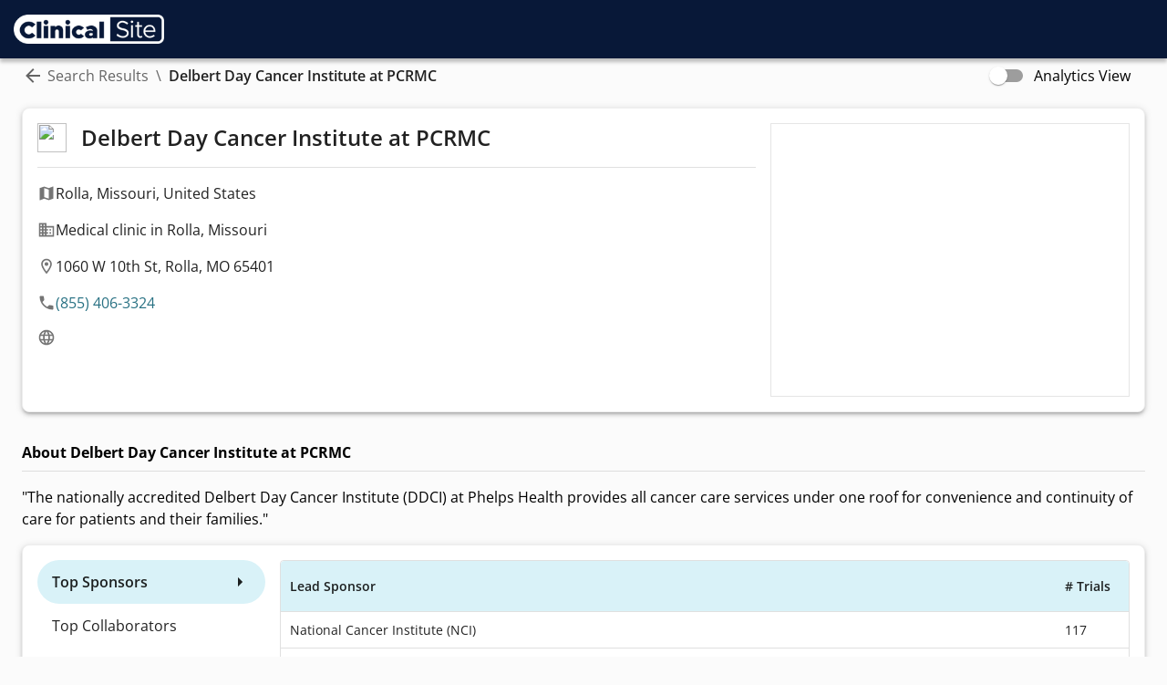

--- FILE ---
content_type: text/html; charset=utf-8
request_url: https://www.clinical.site/site/delbert-day-cancer-institute-at-pcrmc-in-rolla-missouri-united-states
body_size: 12568
content:
<!DOCTYPE html><html lang="en"><head><meta charSet="utf-8"/><meta name="viewport" content="initial-scale=1, width=device-width"/><link rel="icon" href="/favicon-32x32.png"/><link rel="icon" href="/favicon-192x192.png"/><link rel="apple-touch-icon" href="/favicon-180x180.png"/><link rel="canonical" href="https://www.clinical.site/"/><meta name="msapplication-TileImage" content="/favicon-270x270.png"/><meta name="next-head-count" content="7"/><meta name="emotion-insertion-point" content=""/><style data-emotion="css-global 0"></style><style data-emotion="css-global 1vq4skd">html{-webkit-font-smoothing:antialiased;-moz-osx-font-smoothing:grayscale;box-sizing:border-box;-webkit-text-size-adjust:100%;}*,*::before,*::after{box-sizing:inherit;}strong,b{font-weight:700;}body{margin:0;color:rgba(0, 0, 0, 0.87);font-family:"Open Sans",sans-serif;font-weight:400;font-size:1rem;line-height:1.5;background-color:#fff;}@media print{body{background-color:#fff;}}body::backdrop{background-color:#fff;}p{margin:0;}a{-webkit-text-decoration:none;text-decoration:none;}</style><style data-emotion="css 1oer2lf 12o98wt 1guk29 1m04nb5 1x52uzk vubbuv 1t6c9ts 6b7dox njhkv6 1ekb41w 111boms 9amj89 nhb8h9 vgoskw do1tfz 3mf706 xd5sct 1h7anqn 1jaw3da ecvcn9 1fggi73 1m9pwf3 19gndve 1ju1kxc 1nd966e 8atqhb 1tvnwlr 5zznlh 1rr4qq7 11rd6vp 6su6fj 1rnr3sx x3wokz hxq48u dur9ft 1krlqhm 8v90jo 2xw3t6 1bqq11h qzv6j8 1t6codt e4xu3d zitybv 19idom 39bbo6 1ebprri 1wi2h61 1t62lt9 1x0wmsx m8dbxu 2yuglr 1x7d76m 1tsvksn 19edvun 35ezg3 pelz90 n7qhch 1oh63kl 194cct6 1ekzf2p 1d7q5f8 w7pnzl 1l5mznc 19egsyp ikzlcq 6uwrbh w25v6p efwuvd 1jfrxyt dck3rf koprgh ppnezc 1n0l1jj 8jgmdl 1eybjch 1b1bzoj rt63bg">.css-1oer2lf{background-color:#fff;color:rgba(0, 0, 0, 0.87);-webkit-transition:box-shadow 300ms cubic-bezier(0.4, 0, 0.2, 1) 0ms;transition:box-shadow 300ms cubic-bezier(0.4, 0, 0.2, 1) 0ms;box-shadow:0px 2px 4px -1px rgba(0,0,0,0.2),0px 4px 5px 0px rgba(0,0,0,0.14),0px 1px 10px 0px rgba(0,0,0,0.12);display:-webkit-box;display:-webkit-flex;display:-ms-flexbox;display:flex;-webkit-flex-direction:column;-ms-flex-direction:column;flex-direction:column;width:100%;box-sizing:border-box;-webkit-flex-shrink:0;-ms-flex-negative:0;flex-shrink:0;position:-webkit-sticky;position:sticky;z-index:1100;top:0;left:auto;right:0;background-color:#43BDDB;color:rgba(0, 0, 0, 0.87);background-color:#081838;-webkit-transition:background-color 300ms ease-out,box-shadow 300ms ease-out;transition:background-color 300ms ease-out,box-shadow 300ms ease-out;color:#fafafa;box-shadow:0 4px 4px rgb(0 0 0 / 25%);}.css-12o98wt{position:relative;display:-webkit-box;display:-webkit-flex;display:-ms-flexbox;display:flex;-webkit-align-items:center;-webkit-box-align:center;-ms-flex-align:center;align-items:center;min-height:56px;}@media (min-width:0px){@media (orientation: landscape){.css-12o98wt{min-height:48px;}}}@media (min-width:600px){.css-12o98wt{min-height:64px;}}@media (min-width:0px){.css-1guk29{display:none;}}@media (min-width:900px){.css-1guk29{display:-webkit-box;display:-webkit-flex;display:-ms-flexbox;display:flex;}}@media (min-width:0px){.css-1m04nb5{display:-webkit-box;display:-webkit-flex;display:-ms-flexbox;display:flex;}}@media (min-width:900px){.css-1m04nb5{display:none;}}.css-1x52uzk{display:-webkit-inline-box;display:-webkit-inline-flex;display:-ms-inline-flexbox;display:inline-flex;-webkit-align-items:center;-webkit-box-align:center;-ms-flex-align:center;align-items:center;-webkit-box-pack:center;-ms-flex-pack:center;-webkit-justify-content:center;justify-content:center;position:relative;box-sizing:border-box;-webkit-tap-highlight-color:transparent;background-color:transparent;outline:0;border:0;margin:0;border-radius:0;padding:0;cursor:pointer;-webkit-user-select:none;-moz-user-select:none;-ms-user-select:none;user-select:none;vertical-align:middle;-moz-appearance:none;-webkit-appearance:none;-webkit-text-decoration:none;text-decoration:none;color:inherit;text-align:center;-webkit-flex:0 0 auto;-ms-flex:0 0 auto;flex:0 0 auto;font-size:1.5rem;padding:8px;border-radius:50%;overflow:visible;color:rgba(0, 0, 0, 0.54);-webkit-transition:background-color 150ms cubic-bezier(0.4, 0, 0.2, 1) 0ms;transition:background-color 150ms cubic-bezier(0.4, 0, 0.2, 1) 0ms;margin-left:-12px;color:inherit;padding:12px;font-size:1.75rem;}.css-1x52uzk::-moz-focus-inner{border-style:none;}.css-1x52uzk.Mui-disabled{pointer-events:none;cursor:default;}@media print{.css-1x52uzk{-webkit-print-color-adjust:exact;color-adjust:exact;}}.css-1x52uzk:hover{background-color:rgba(0, 0, 0, 0.04);}@media (hover: none){.css-1x52uzk:hover{background-color:transparent;}}.css-1x52uzk.Mui-disabled{background-color:transparent;color:rgba(0, 0, 0, 0.26);}.css-vubbuv{-webkit-user-select:none;-moz-user-select:none;-ms-user-select:none;user-select:none;width:1em;height:1em;display:inline-block;fill:currentColor;-webkit-flex-shrink:0;-ms-flex-negative:0;flex-shrink:0;-webkit-transition:fill 200ms cubic-bezier(0.4, 0, 0.2, 1) 0ms;transition:fill 200ms cubic-bezier(0.4, 0, 0.2, 1) 0ms;font-size:1.5rem;}.css-1t6c9ts{-webkit-box-flex:1;-webkit-flex-grow:1;-ms-flex-positive:1;flex-grow:1;}@media (min-width:0px){.css-1t6c9ts{display:none;}}@media (min-width:900px){.css-1t6c9ts{display:-webkit-box;display:-webkit-flex;display:-ms-flexbox;display:flex;}}.css-6b7dox{display:-webkit-box;display:-webkit-flex;display:-ms-flexbox;display:flex;-webkit-flex-direction:row;-ms-flex-direction:row;flex-direction:row;}.css-6b7dox>:not(style)+:not(style){margin:0;margin-left:40px;}.css-njhkv6{display:-webkit-box;display:-webkit-flex;display:-ms-flexbox;display:flex;-webkit-flex-direction:row;-ms-flex-direction:row;flex-direction:row;}.css-njhkv6>:not(style)+:not(style){margin:0;margin-left:64px;}.css-1ekb41w{width:100%;margin-left:auto;box-sizing:border-box;margin-right:auto;display:block;padding-left:16px;padding-right:16px;}@media (min-width:600px){.css-1ekb41w{padding-left:24px;padding-right:24px;}}@media (min-width:1536px){.css-1ekb41w{max-width:1536px;}}.css-111boms{margin-bottom:16px;display:-webkit-box;display:-webkit-flex;display:-ms-flexbox;display:flex;-webkit-align-items:center;-webkit-box-align:center;-ms-flex-align:center;align-items:center;}.css-9amj89{margin:0;font-family:"Open Sans",sans-serif;font-weight:400;font-size:1rem;line-height:1.5;color:rgba(0, 0, 0, 0.6);-webkit-box-flex:1;-webkit-flex-grow:1;-ms-flex-positive:1;flex-grow:1;}.css-nhb8h9{display:-webkit-box;display:-webkit-flex;display:-ms-flexbox;display:flex;-webkit-box-flex-wrap:wrap;-webkit-flex-wrap:wrap;-ms-flex-wrap:wrap;flex-wrap:wrap;-webkit-align-items:center;-webkit-box-align:center;-ms-flex-align:center;align-items:center;padding:0;margin:0;list-style:none;}.css-vgoskw{margin:0;font-family:inherit;font-weight:inherit;font-size:inherit;line-height:inherit;letter-spacing:inherit;color:inherit;-webkit-text-decoration:none;text-decoration:none;color:#287183;color:inherit;display:-webkit-box;display:-webkit-flex;display:-ms-flexbox;display:flex;-webkit-align-items:center;-webkit-box-align:center;-ms-flex-align:center;align-items:center;}.css-vgoskw:hover{-webkit-text-decoration:underline;text-decoration:underline;}.css-do1tfz{-webkit-user-select:none;-moz-user-select:none;-ms-user-select:none;user-select:none;width:1em;height:1em;display:inline-block;fill:currentColor;-webkit-flex-shrink:0;-ms-flex-negative:0;flex-shrink:0;-webkit-transition:fill 200ms cubic-bezier(0.4, 0, 0.2, 1) 0ms;transition:fill 200ms cubic-bezier(0.4, 0, 0.2, 1) 0ms;font-size:1.5rem;margin-right:4px;}.css-3mf706{display:-webkit-box;display:-webkit-flex;display:-ms-flexbox;display:flex;-webkit-user-select:none;-moz-user-select:none;-ms-user-select:none;user-select:none;margin-left:8px;margin-right:8px;}.css-xd5sct{margin:0;font-family:"Open Sans",sans-serif;font-weight:400;font-size:1rem;line-height:1.5;color:rgba(0, 0, 0, 0.87);font-weight:600;}.css-1h7anqn{display:-webkit-box;display:-webkit-flex;display:-ms-flexbox;display:flex;-webkit-flex-direction:column;-ms-flex-direction:column;flex-direction:column;-webkit-box-flex-wrap:wrap;-webkit-flex-wrap:wrap;-ms-flex-wrap:wrap;flex-wrap:wrap;}.css-1jaw3da{display:-webkit-inline-box;display:-webkit-inline-flex;display:-ms-inline-flexbox;display:inline-flex;-webkit-align-items:center;-webkit-box-align:center;-ms-flex-align:center;align-items:center;cursor:pointer;vertical-align:middle;-webkit-tap-highlight-color:transparent;margin-left:-11px;margin-right:16px;}.css-1jaw3da.Mui-disabled{cursor:default;}.css-1jaw3da .MuiFormControlLabel-label.Mui-disabled{color:rgba(0, 0, 0, 0.38);}.css-ecvcn9{display:-webkit-inline-box;display:-webkit-inline-flex;display:-ms-inline-flexbox;display:inline-flex;width:58px;height:38px;overflow:hidden;padding:12px;box-sizing:border-box;position:relative;-webkit-flex-shrink:0;-ms-flex-negative:0;flex-shrink:0;z-index:0;vertical-align:middle;}@media print{.css-ecvcn9{-webkit-print-color-adjust:exact;color-adjust:exact;}}.css-1fggi73{display:-webkit-inline-box;display:-webkit-inline-flex;display:-ms-inline-flexbox;display:inline-flex;-webkit-align-items:center;-webkit-box-align:center;-ms-flex-align:center;align-items:center;-webkit-box-pack:center;-ms-flex-pack:center;-webkit-justify-content:center;justify-content:center;position:relative;box-sizing:border-box;-webkit-tap-highlight-color:transparent;background-color:transparent;outline:0;border:0;margin:0;border-radius:0;padding:0;cursor:pointer;-webkit-user-select:none;-moz-user-select:none;-ms-user-select:none;user-select:none;vertical-align:middle;-moz-appearance:none;-webkit-appearance:none;-webkit-text-decoration:none;text-decoration:none;color:inherit;padding:9px;border-radius:50%;position:absolute;top:0;left:0;z-index:1;color:#fff;-webkit-transition:left 150ms cubic-bezier(0.4, 0, 0.2, 1) 0ms,-webkit-transform 150ms cubic-bezier(0.4, 0, 0.2, 1) 0ms;transition:left 150ms cubic-bezier(0.4, 0, 0.2, 1) 0ms,transform 150ms cubic-bezier(0.4, 0, 0.2, 1) 0ms;}.css-1fggi73::-moz-focus-inner{border-style:none;}.css-1fggi73.Mui-disabled{pointer-events:none;cursor:default;}@media print{.css-1fggi73{-webkit-print-color-adjust:exact;color-adjust:exact;}}.css-1fggi73.Mui-checked{-webkit-transform:translateX(20px);-moz-transform:translateX(20px);-ms-transform:translateX(20px);transform:translateX(20px);}.css-1fggi73.Mui-disabled{color:#f5f5f5;}.css-1fggi73.Mui-checked+.MuiSwitch-track{opacity:0.5;}.css-1fggi73.Mui-disabled+.MuiSwitch-track{opacity:0.12;}.css-1fggi73 .MuiSwitch-input{left:-100%;width:300%;}.css-1fggi73:hover{background-color:rgba(0, 0, 0, 0.04);}@media (hover: none){.css-1fggi73:hover{background-color:transparent;}}.css-1fggi73.Mui-checked{color:#43BDDB;}.css-1fggi73.Mui-checked:hover{background-color:rgba(67, 189, 219, 0.04);}@media (hover: none){.css-1fggi73.Mui-checked:hover{background-color:transparent;}}.css-1fggi73.Mui-checked.Mui-disabled{color:rgb(183, 229, 241);}.css-1fggi73.Mui-checked+.MuiSwitch-track{background-color:#43BDDB;}.css-1m9pwf3{cursor:inherit;position:absolute;opacity:0;width:100%;height:100%;top:0;left:0;margin:0;padding:0;z-index:1;}.css-19gndve{box-shadow:0px 2px 1px -1px rgba(0,0,0,0.2),0px 1px 1px 0px rgba(0,0,0,0.14),0px 1px 3px 0px rgba(0,0,0,0.12);background-color:currentColor;width:20px;height:20px;border-radius:50%;}.css-1ju1kxc{height:100%;width:100%;border-radius:7px;z-index:-1;-webkit-transition:opacity 150ms cubic-bezier(0.4, 0, 0.2, 1) 0ms,background-color 150ms cubic-bezier(0.4, 0, 0.2, 1) 0ms;transition:opacity 150ms cubic-bezier(0.4, 0, 0.2, 1) 0ms,background-color 150ms cubic-bezier(0.4, 0, 0.2, 1) 0ms;background-color:#000;opacity:0.38;}.css-1nd966e{margin:0;font-family:"Open Sans",sans-serif;font-weight:400;font-size:1rem;line-height:1.5;}.css-8atqhb{width:100%;}.css-1tvnwlr{background-color:#fff;color:rgba(0, 0, 0, 0.87);-webkit-transition:box-shadow 300ms cubic-bezier(0.4, 0, 0.2, 1) 0ms;transition:box-shadow 300ms cubic-bezier(0.4, 0, 0.2, 1) 0ms;border-radius:4px;border-radius:0.5rem;border-width:1px;border-style:solid;border-color:#eeeeee;box-shadow:0px 3px 3px -2px rgba(0,0,0,0.2),0px 3px 4px 0px rgba(0,0,0,0.14),0px 1px 8px 0px rgba(0,0,0,0.12);}.css-5zznlh{display:-webkit-box;display:-webkit-flex;display:-ms-flexbox;display:flex;-webkit-flex-direction:row;-ms-flex-direction:row;flex-direction:row;margin:16px;min-height:300px;}.css-5zznlh>:not(style)+:not(style){margin:0;margin-left:16px;}.css-1rr4qq7{-webkit-flex:1;-ms-flex:1;flex:1;}.css-11rd6vp{display:-webkit-box;display:-webkit-flex;display:-ms-flexbox;display:flex;-webkit-flex-direction:column;-ms-flex-direction:column;flex-direction:column;-webkit-align-items:start;-webkit-box-align:start;-ms-flex-align:start;align-items:start;-webkit-flex:0 0 auto;-ms-flex:0 0 auto;flex:0 0 auto;}.css-11rd6vp>:not(style)+:not(style){margin:0;margin-top:16px;}.css-6su6fj{-webkit-flex-shrink:0;-ms-flex-negative:0;flex-shrink:0;}.css-1rnr3sx{display:-webkit-box;display:-webkit-flex;display:-ms-flexbox;display:flex;-webkit-flex-direction:row;-ms-flex-direction:row;flex-direction:row;-webkit-box-flex:1;-webkit-flex-grow:1;-ms-flex-positive:1;flex-grow:1;-webkit-align-items:center;-webkit-box-align:center;-ms-flex-align:center;align-items:center;}.css-1rnr3sx>:not(style)+:not(style){margin:0;margin-left:16px;}.css-x3wokz{width:32px;height:32px;}.css-hxq48u{margin:0;font-family:"Open Sans",sans-serif;font-weight:400;font-size:1.5rem;line-height:1.334;margin-bottom:0.35em;font-weight:600;}.css-dur9ft{margin:0;-webkit-flex-shrink:0;-ms-flex-negative:0;flex-shrink:0;border-width:0;border-style:solid;border-color:rgba(0, 0, 0, 0.12);border-bottom-width:thin;-webkit-align-self:stretch;-ms-flex-item-align:stretch;align-self:stretch;height:auto;padding-left:8px;padding-right:8px;}.css-1krlqhm{display:-webkit-box;display:-webkit-flex;display:-ms-flexbox;display:flex;-webkit-flex-direction:column;-ms-flex-direction:column;flex-direction:column;-webkit-flex-shrink:0;-ms-flex-negative:0;flex-shrink:0;}.css-1krlqhm>:not(style)+:not(style){margin:0;margin-top:16px;}.css-8v90jo{display:-webkit-box;display:-webkit-flex;display:-ms-flexbox;display:flex;-webkit-flex-direction:row;-ms-flex-direction:row;flex-direction:row;-webkit-align-items:center;-webkit-box-align:center;-ms-flex-align:center;align-items:center;gap:8px;}.css-2xw3t6{-webkit-user-select:none;-moz-user-select:none;-ms-user-select:none;user-select:none;width:1em;height:1em;display:inline-block;fill:currentColor;-webkit-flex-shrink:0;-ms-flex-negative:0;flex-shrink:0;-webkit-transition:fill 200ms cubic-bezier(0.4, 0, 0.2, 1) 0ms;transition:fill 200ms cubic-bezier(0.4, 0, 0.2, 1) 0ms;font-size:1.25rem;color:rgba(0, 0, 0, 0.54);}.css-1bqq11h{margin:0;font-family:inherit;font-weight:inherit;font-size:inherit;line-height:inherit;letter-spacing:inherit;color:#43BDDB;-webkit-text-decoration:none;text-decoration:none;color:#287183;}.css-qzv6j8{-webkit-user-select:none;-moz-user-select:none;-ms-user-select:none;user-select:none;width:1em;height:1em;display:inline-block;fill:currentColor;-webkit-flex-shrink:0;-ms-flex-negative:0;flex-shrink:0;-webkit-transition:fill 200ms cubic-bezier(0.4, 0, 0.2, 1) 0ms;transition:fill 200ms cubic-bezier(0.4, 0, 0.2, 1) 0ms;font-size:1.5rem;-webkit-user-select:none;-moz-user-select:none;-ms-user-select:none;user-select:none;width:1em;height:1em;display:inline-block;fill:currentColor;-webkit-flex-shrink:0;-ms-flex-negative:0;flex-shrink:0;-webkit-transition:fill 200ms cubic-bezier(0.4, 0, 0.2, 1) 0ms;transition:fill 200ms cubic-bezier(0.4, 0, 0.2, 1) 0ms;font-size:1.25rem;color:rgba(0, 0, 0, 0.54);}.css-1t6codt{-webkit-flex:0.5;-ms-flex:0.5;flex:0.5;position:relative;}.css-e4xu3d{height:100%;width:100%;border:1px solid rgb(0, 0, 0, 0.1);}.css-zitybv{margin-top:32px;margin-bottom:32px;}.css-19idom{margin-bottom:8px;}.css-39bbo6{margin:0;-webkit-flex-shrink:0;-ms-flex-negative:0;flex-shrink:0;border-width:0;border-style:solid;border-color:rgba(0, 0, 0, 0.12);border-bottom-width:thin;}.css-1ebprri{margin-top:16px;margin-bottom:16px;}.css-1wi2h61{background-color:#fff;color:rgba(0, 0, 0, 0.87);-webkit-transition:box-shadow 300ms cubic-bezier(0.4, 0, 0.2, 1) 0ms;transition:box-shadow 300ms cubic-bezier(0.4, 0, 0.2, 1) 0ms;border-radius:4px;border-radius:0.5rem;border-width:1px;border-style:solid;border-color:#eeeeee;box-shadow:0px 3px 3px -2px rgba(0,0,0,0.2),0px 3px 4px 0px rgba(0,0,0,0.14),0px 1px 8px 0px rgba(0,0,0,0.12);padding:16px;}.css-1t62lt9{display:-webkit-box;display:-webkit-flex;display:-ms-flexbox;display:flex;-webkit-flex-direction:row;-ms-flex-direction:row;flex-direction:row;}.css-1t62lt9>:not(style)+:not(style){margin:0;margin-left:16px;}.css-1x0wmsx{display:-webkit-box;display:-webkit-flex;display:-ms-flexbox;display:flex;-webkit-flex-direction:column;-ms-flex-direction:column;flex-direction:column;min-width:250px;}.css-1x0wmsx>:not(style)+:not(style){margin:0;margin-top:16px;}.css-m8dbxu{list-style:none;margin:0;padding:0;position:relative;}.css-m8dbxu.css-m8dbxu .Mui-selected,.css-m8dbxu.css-m8dbxu .Mui-selected:hover{background-color:#D9F2F8;}.css-m8dbxu .MuiListItemButton-root:hover{background-color:tertiary.light;}.css-2yuglr{display:-webkit-box;display:-webkit-flex;display:-ms-flexbox;display:flex;-webkit-box-pack:start;-ms-flex-pack:start;-webkit-justify-content:flex-start;justify-content:flex-start;-webkit-align-items:center;-webkit-box-align:center;-ms-flex-align:center;align-items:center;position:relative;-webkit-text-decoration:none;text-decoration:none;width:100%;box-sizing:border-box;text-align:left;}.css-2yuglr.Mui-focusVisible{background-color:rgba(0, 0, 0, 0.12);}.css-2yuglr.Mui-selected{background-color:rgba(67, 189, 219, 0.08);}.css-2yuglr.Mui-selected.Mui-focusVisible{background-color:rgba(67, 189, 219, 0.2);}.css-2yuglr.Mui-disabled{opacity:0.38;}.css-1x7d76m{display:-webkit-inline-box;display:-webkit-inline-flex;display:-ms-inline-flexbox;display:inline-flex;-webkit-align-items:center;-webkit-box-align:center;-ms-flex-align:center;align-items:center;-webkit-box-pack:center;-ms-flex-pack:center;-webkit-justify-content:center;justify-content:center;position:relative;box-sizing:border-box;-webkit-tap-highlight-color:transparent;background-color:transparent;outline:0;border:0;margin:0;border-radius:0;padding:0;cursor:pointer;-webkit-user-select:none;-moz-user-select:none;-ms-user-select:none;user-select:none;vertical-align:middle;-moz-appearance:none;-webkit-appearance:none;-webkit-text-decoration:none;text-decoration:none;color:inherit;display:-webkit-box;display:-webkit-flex;display:-ms-flexbox;display:flex;-webkit-box-flex:1;-webkit-flex-grow:1;-ms-flex-positive:1;flex-grow:1;-webkit-box-pack:start;-ms-flex-pack:start;-webkit-justify-content:flex-start;justify-content:flex-start;-webkit-align-items:center;-webkit-box-align:center;-ms-flex-align:center;align-items:center;position:relative;-webkit-text-decoration:none;text-decoration:none;min-width:0;box-sizing:border-box;text-align:left;padding-top:8px;padding-bottom:8px;-webkit-transition:background-color 150ms cubic-bezier(0.4, 0, 0.2, 1) 0ms;transition:background-color 150ms cubic-bezier(0.4, 0, 0.2, 1) 0ms;padding-left:16px;padding-right:16px;border-radius:80px;}.css-1x7d76m::-moz-focus-inner{border-style:none;}.css-1x7d76m.Mui-disabled{pointer-events:none;cursor:default;}@media print{.css-1x7d76m{-webkit-print-color-adjust:exact;color-adjust:exact;}}.css-1x7d76m:hover{-webkit-text-decoration:none;text-decoration:none;background-color:rgba(0, 0, 0, 0.04);}@media (hover: none){.css-1x7d76m:hover{background-color:transparent;}}.css-1x7d76m.Mui-selected{background-color:rgba(67, 189, 219, 0.08);}.css-1x7d76m.Mui-selected.Mui-focusVisible{background-color:rgba(67, 189, 219, 0.2);}.css-1x7d76m.Mui-selected:hover{background-color:rgba(67, 189, 219, 0.12);}@media (hover: none){.css-1x7d76m.Mui-selected:hover{background-color:rgba(67, 189, 219, 0.08);}}.css-1x7d76m.Mui-focusVisible{background-color:rgba(0, 0, 0, 0.12);}.css-1x7d76m.Mui-disabled{opacity:0.38;}.css-1tsvksn{-webkit-flex:1 1 auto;-ms-flex:1 1 auto;flex:1 1 auto;min-width:0;margin-top:4px;margin-bottom:4px;}.css-19edvun{margin:0;font-family:"Open Sans",sans-serif;font-weight:400;font-size:1rem;line-height:1.5;display:block;}.css-35ezg3{font-weight:600;}.css-pelz90{font-weight:400;}.css-n7qhch{height:428px;width:100%;}.css-1oh63kl{background-color:#fff;color:rgba(0, 0, 0, 0.87);-webkit-transition:box-shadow 300ms cubic-bezier(0.4, 0, 0.2, 1) 0ms;transition:box-shadow 300ms cubic-bezier(0.4, 0, 0.2, 1) 0ms;border-radius:4px;border-radius:0.5rem;border-width:1px;border-style:solid;border-color:#eeeeee;box-shadow:0px 3px 3px -2px rgba(0,0,0,0.2),0px 3px 4px 0px rgba(0,0,0,0.14),0px 1px 8px 0px rgba(0,0,0,0.12);margin-top:32px;margin-bottom:32px;width:100%;height:300px;}.css-194cct6{background-color:#fff;color:rgba(0, 0, 0, 0.87);-webkit-transition:box-shadow 300ms cubic-bezier(0.4, 0, 0.2, 1) 0ms;transition:box-shadow 300ms cubic-bezier(0.4, 0, 0.2, 1) 0ms;border-radius:4px;border-radius:0.5rem;border-width:1px;border-style:solid;border-color:#eeeeee;box-shadow:0px 3px 3px -2px rgba(0,0,0,0.2),0px 3px 4px 0px rgba(0,0,0,0.14),0px 1px 8px 0px rgba(0,0,0,0.12);height:420px;width:100%;}.css-1ekzf2p{background-color:#fff;color:rgba(0, 0, 0, 0.87);-webkit-transition:box-shadow 300ms cubic-bezier(0.4, 0, 0.2, 1) 0ms;transition:box-shadow 300ms cubic-bezier(0.4, 0, 0.2, 1) 0ms;border-radius:4px;border-radius:0.5rem;border-width:1px;border-style:solid;border-color:#eeeeee;box-shadow:0px 3px 3px -2px rgba(0,0,0,0.2),0px 3px 4px 0px rgba(0,0,0,0.14),0px 1px 8px 0px rgba(0,0,0,0.12);margin-top:32px;margin-bottom:32px;width:100%;height:400px;}.css-1d7q5f8{margin:0;-webkit-flex-shrink:0;-ms-flex-negative:0;flex-shrink:0;border-width:0;border-style:solid;border-color:rgba(0, 0, 0, 0.12);border-bottom-width:0;height:auto;border-right-width:thin;-webkit-align-self:stretch;-ms-flex-item-align:stretch;align-self:stretch;}.css-w7pnzl{padding-top:64px;padding-bottom:64px;background-color:#081838;}.css-1l5mznc{box-sizing:border-box;display:-webkit-box;display:-webkit-flex;display:-ms-flexbox;display:flex;-webkit-box-flex-wrap:wrap;-webkit-flex-wrap:wrap;-ms-flex-wrap:wrap;flex-wrap:wrap;width:100%;-webkit-flex-direction:row;-ms-flex-direction:row;flex-direction:row;margin-top:-64px;width:calc(100% + 64px);margin-left:-64px;}.css-1l5mznc>.MuiGrid-item{padding-top:64px;}.css-1l5mznc>.MuiGrid-item{padding-left:64px;}.css-19egsyp{box-sizing:border-box;margin:0;-webkit-flex-direction:row;-ms-flex-direction:row;flex-direction:row;-webkit-flex-basis:100%;-ms-flex-preferred-size:100%;flex-basis:100%;-webkit-box-flex:0;-webkit-flex-grow:0;-ms-flex-positive:0;flex-grow:0;max-width:100%;}@media (min-width:600px){.css-19egsyp{-webkit-flex-basis:100%;-ms-flex-preferred-size:100%;flex-basis:100%;-webkit-box-flex:0;-webkit-flex-grow:0;-ms-flex-positive:0;flex-grow:0;max-width:100%;}}@media (min-width:900px){.css-19egsyp{-webkit-flex-basis:33.333333%;-ms-flex-preferred-size:33.333333%;flex-basis:33.333333%;-webkit-box-flex:0;-webkit-flex-grow:0;-ms-flex-positive:0;flex-grow:0;max-width:33.333333%;}}@media (min-width:1200px){.css-19egsyp{-webkit-flex-basis:33.333333%;-ms-flex-preferred-size:33.333333%;flex-basis:33.333333%;-webkit-box-flex:0;-webkit-flex-grow:0;-ms-flex-positive:0;flex-grow:0;max-width:33.333333%;}}@media (min-width:1536px){.css-19egsyp{-webkit-flex-basis:33.333333%;-ms-flex-preferred-size:33.333333%;flex-basis:33.333333%;-webkit-box-flex:0;-webkit-flex-grow:0;-ms-flex-positive:0;flex-grow:0;max-width:33.333333%;}}.css-ikzlcq{display:-webkit-box;display:-webkit-flex;display:-ms-flexbox;display:flex;-webkit-flex-direction:column;-ms-flex-direction:column;flex-direction:column;}.css-ikzlcq>:not(style)+:not(style){margin:0;margin-top:16px;}.css-6uwrbh{margin:0;font-family:"Open Sans",sans-serif;font-weight:400;font-size:2.125rem;line-height:1.235;color:#fafafa;font-weight:700;}.css-w25v6p{margin:0;font-family:inherit;font-weight:inherit;font-size:inherit;line-height:inherit;letter-spacing:inherit;color:#43BDDB;-webkit-text-decoration:none;text-decoration:none;color:#287183;margin:0;font-family:"Open Sans",sans-serif;font-weight:500;font-size:0.875rem;line-height:1.75;text-transform:uppercase;color:#A3C9FF;font-weight:700;}.css-w25v6p:hover{-webkit-text-decoration:underline;text-decoration:underline;}.css-efwuvd{box-sizing:border-box;margin:0;-webkit-flex-direction:row;-ms-flex-direction:row;flex-direction:row;-webkit-flex-basis:100%;-ms-flex-preferred-size:100%;flex-basis:100%;-webkit-box-flex:0;-webkit-flex-grow:0;-ms-flex-positive:0;flex-grow:0;max-width:100%;}@media (min-width:600px){.css-efwuvd{-webkit-flex-basis:100%;-ms-flex-preferred-size:100%;flex-basis:100%;-webkit-box-flex:0;-webkit-flex-grow:0;-ms-flex-positive:0;flex-grow:0;max-width:100%;}}@media (min-width:900px){.css-efwuvd{-webkit-flex-basis:66.666667%;-ms-flex-preferred-size:66.666667%;flex-basis:66.666667%;-webkit-box-flex:0;-webkit-flex-grow:0;-ms-flex-positive:0;flex-grow:0;max-width:66.666667%;}}@media (min-width:1200px){.css-efwuvd{-webkit-flex-basis:66.666667%;-ms-flex-preferred-size:66.666667%;flex-basis:66.666667%;-webkit-box-flex:0;-webkit-flex-grow:0;-ms-flex-positive:0;flex-grow:0;max-width:66.666667%;}}@media (min-width:1536px){.css-efwuvd{-webkit-flex-basis:66.666667%;-ms-flex-preferred-size:66.666667%;flex-basis:66.666667%;-webkit-box-flex:0;-webkit-flex-grow:0;-ms-flex-positive:0;flex-grow:0;max-width:66.666667%;}}.css-1jfrxyt{display:-webkit-box;display:-webkit-flex;display:-ms-flexbox;display:flex;-webkit-flex-direction:column;-ms-flex-direction:column;flex-direction:column;-webkit-box-pack:start;-ms-flex-pack:start;-webkit-justify-content:flex-start;justify-content:flex-start;}.css-1jfrxyt>:not(style)+:not(style){margin:0;margin-top:8px;}.css-dck3rf{margin:0;font-family:"Open Sans",sans-serif;font-weight:500;font-size:0.875rem;line-height:1.75;text-transform:uppercase;color:#fafafa;}.css-koprgh{display:-webkit-box;display:-webkit-flex;display:-ms-flexbox;display:flex;-webkit-flex-direction:row;-ms-flex-direction:row;flex-direction:row;gap:8px;-webkit-box-pack:justify;-webkit-justify-content:space-between;justify-content:space-between;-webkit-box-flex-wrap:wrap;-webkit-flex-wrap:wrap;-ms-flex-wrap:wrap;flex-wrap:wrap;}.css-ppnezc{margin:0;font-family:inherit;font-weight:inherit;font-size:inherit;line-height:inherit;letter-spacing:inherit;color:#43BDDB;-webkit-text-decoration:none;text-decoration:none;color:#287183;margin:0;font-family:"Open Sans",sans-serif;font-weight:500;font-size:1.25rem;line-height:1.6;color:#A3C9FF;}.css-ppnezc:hover{-webkit-text-decoration:underline;text-decoration:underline;}.css-1n0l1jj{margin:0;-webkit-flex-shrink:0;-ms-flex-negative:0;flex-shrink:0;border-width:0;border-style:solid;border-color:rgba(0, 0, 0, 0.12);border-bottom-width:thin;-webkit-align-self:stretch;-ms-flex-item-align:stretch;align-self:stretch;height:auto;}.css-8jgmdl{margin:0;font-family:"Open Sans",sans-serif;font-weight:500;font-size:0.875rem;line-height:1.75;text-transform:uppercase;margin-bottom:0.35em;color:#fafafa;}.css-1eybjch{display:-webkit-box;display:-webkit-flex;display:-ms-flexbox;display:flex;-webkit-flex-direction:row;-ms-flex-direction:row;flex-direction:row;gap:16px;-webkit-box-flex-wrap:wrap;-webkit-flex-wrap:wrap;-ms-flex-wrap:wrap;flex-wrap:wrap;}.css-1b1bzoj{margin:0;font-family:inherit;font-weight:inherit;font-size:inherit;line-height:inherit;letter-spacing:inherit;color:#43BDDB;-webkit-text-decoration:underline;text-decoration:underline;text-decoration-color:rgba(67, 189, 219, 0.4);color:#287183;display:-webkit-inline-box;display:-webkit-inline-flex;display:-ms-inline-flexbox;display:inline-flex;-webkit-align-items:center;-webkit-box-align:center;-ms-flex-align:center;align-items:center;-webkit-box-pack:center;-ms-flex-pack:center;-webkit-justify-content:center;justify-content:center;position:relative;box-sizing:border-box;-webkit-tap-highlight-color:transparent;background-color:transparent;outline:0;border:0;margin:0;border-radius:0;padding:0;cursor:pointer;-webkit-user-select:none;-moz-user-select:none;-ms-user-select:none;user-select:none;vertical-align:middle;-moz-appearance:none;-webkit-appearance:none;-webkit-text-decoration:none;text-decoration:none;color:inherit;font-family:"Open Sans",sans-serif;font-weight:500;font-size:0.8125rem;line-height:1.75;text-transform:uppercase;min-width:64px;padding:3px 9px;border-radius:4px;-webkit-transition:background-color 250ms cubic-bezier(0.4, 0, 0.2, 1) 0ms,box-shadow 250ms cubic-bezier(0.4, 0, 0.2, 1) 0ms,border-color 250ms cubic-bezier(0.4, 0, 0.2, 1) 0ms,color 250ms cubic-bezier(0.4, 0, 0.2, 1) 0ms;transition:background-color 250ms cubic-bezier(0.4, 0, 0.2, 1) 0ms,box-shadow 250ms cubic-bezier(0.4, 0, 0.2, 1) 0ms,border-color 250ms cubic-bezier(0.4, 0, 0.2, 1) 0ms,color 250ms cubic-bezier(0.4, 0, 0.2, 1) 0ms;border:1px solid rgba(67, 189, 219, 0.5);color:#43BDDB;border-radius:20px;color:#A3C9FF;}.css-1b1bzoj:hover{text-decoration-color:inherit;}.css-1b1bzoj::-moz-focus-inner{border-style:none;}.css-1b1bzoj.Mui-disabled{pointer-events:none;cursor:default;}@media print{.css-1b1bzoj{-webkit-print-color-adjust:exact;color-adjust:exact;}}.css-1b1bzoj:hover{-webkit-text-decoration:none;text-decoration:none;background-color:rgba(67, 189, 219, 0.04);border:1px solid #43BDDB;}@media (hover: none){.css-1b1bzoj:hover{background-color:transparent;}}.css-1b1bzoj.Mui-disabled{color:rgba(0, 0, 0, 0.26);border:1px solid rgba(0, 0, 0, 0.12);}.css-rt63bg{padding-top:16px;font-size:14px;}</style><link data-next-font="size-adjust" rel="preconnect" href="/" crossorigin="anonymous"/><link rel="preload" href="/_next/static/css/00feb0b9133ea808.css" as="style"/><link rel="stylesheet" href="/_next/static/css/00feb0b9133ea808.css" data-n-g=""/><noscript data-n-css=""></noscript><script defer="" nomodule="" src="/_next/static/chunks/polyfills-c67a75d1b6f99dc8.js"></script><script src="/_next/static/chunks/webpack-36d12a75f0098f30.js" defer=""></script><script src="/_next/static/chunks/framework-b7c0c40f06c800a4.js" defer=""></script><script src="/_next/static/chunks/main-e5e702fe8dcb2cbb.js" defer=""></script><script src="/_next/static/chunks/pages/_app-0a928ee4494f8894.js" defer=""></script><script src="/_next/static/chunks/e82996df-073dcb96d16ca016.js" defer=""></script><script src="/_next/static/chunks/4b358913-2417d4dcf0ee1328.js" defer=""></script><script src="/_next/static/chunks/946-d6df8d4a9f53fde6.js" defer=""></script><script src="/_next/static/chunks/732-c153e4e21b677ae4.js" defer=""></script><script src="/_next/static/chunks/344-6d49a4c48d0c2b75.js" defer=""></script><script src="/_next/static/chunks/513-cc22645b0cc0e419.js" defer=""></script><script src="/_next/static/chunks/391-4b8ccd8c2626fa2a.js" defer=""></script><script src="/_next/static/chunks/295-833f70d701f68aac.js" defer=""></script><script src="/_next/static/chunks/679-86298f0d0b96523d.js" defer=""></script><script src="/_next/static/chunks/373-5393953b7b00cd84.js" defer=""></script><script src="/_next/static/chunks/pages/site/%5Bslug%5D-9ff80e4250600641.js" defer=""></script><script src="/_next/static/p8poRc3OvQnFktVw-Hlu1/_buildManifest.js" defer=""></script><script src="/_next/static/p8poRc3OvQnFktVw-Hlu1/_ssgManifest.js" defer=""></script></head><body><noscript><iframe src="https://www.googletagmanager.com/ns.html?id=G-15KN5943KK" height="0" width="0" style="display:none;visibility:hidden"></iframe></noscript><div id="__next"><div class="omnis-wrapper"><header class="MuiPaper-root MuiPaper-elevation MuiPaper-elevation4 MuiAppBar-root MuiAppBar-colorPrimary MuiAppBar-positionSticky css-1oer2lf"><div class="container"><div class="MuiToolbar-root MuiToolbar-regular css-12o98wt"><a style="display:flex;flex-grow:1" href="/"><div class="MuiBox-root css-1guk29"><img alt="CS logo" loading="lazy" width="165" height="32" decoding="async" data-nimg="1" style="color:transparent" srcSet="/_next/image?url=%2F_next%2Fstatic%2Fmedia%2Flogo-cs.559641bf.png&amp;w=256&amp;q=75 1x, /_next/image?url=%2F_next%2Fstatic%2Fmedia%2Flogo-cs.559641bf.png&amp;w=384&amp;q=75 2x" src="/_next/image?url=%2F_next%2Fstatic%2Fmedia%2Flogo-cs.559641bf.png&amp;w=384&amp;q=75"/></div><div class="MuiBox-root css-1m04nb5"><img alt="small CS logo" loading="lazy" width="49" height="32" decoding="async" data-nimg="1" style="color:transparent;flex:0" srcSet="/_next/image?url=%2F_next%2Fstatic%2Fmedia%2Fsmall-logo-cs.c61e7e97.png&amp;w=64&amp;q=75 1x, /_next/image?url=%2F_next%2Fstatic%2Fmedia%2Fsmall-logo-cs.c61e7e97.png&amp;w=128&amp;q=75 2x" src="/_next/image?url=%2F_next%2Fstatic%2Fmedia%2Fsmall-logo-cs.c61e7e97.png&amp;w=128&amp;q=75"/></div></a><div class="MuiBox-root css-1m04nb5"><button class="MuiButtonBase-root MuiIconButton-root MuiIconButton-colorInherit MuiIconButton-edgeStart MuiIconButton-sizeLarge css-1x52uzk" tabindex="0" type="button" aria-label="open drawer" aria-controls="menu-appbar" aria-haspopup="true"><svg class="MuiSvgIcon-root MuiSvgIcon-fontSizeMedium css-vubbuv" focusable="false" aria-hidden="true" viewBox="0 0 24 24" data-testid="MenuIcon"><path d="M3 18h18v-2H3v2zm0-5h18v-2H3v2zm0-7v2h18V6H3z"></path></svg></button></div><div class="MuiBox-root css-1t6c9ts"></div><div class="MuiBox-root css-1guk29"><div class="MuiStack-root css-6b7dox"><nav role="navigation" aria-label="undefined menu"><div class="MuiStack-root css-njhkv6"></div></nav></div></div></div></div></header><section class="py-5"><div class="MuiContainer-root MuiContainer-maxWidthXl css-1ekb41w"><div class="MuiBox-root css-111boms" role="presentation"><nav class="MuiTypography-root MuiTypography-body1 MuiBreadcrumbs-root css-9amj89" aria-label="breadcrumb"><ol class="MuiBreadcrumbs-ol css-nhb8h9"><li class="MuiBreadcrumbs-li"><a class="MuiTypography-root MuiTypography-inherit MuiLink-root MuiLink-underlineHover css-vgoskw" href="/search"><svg class="MuiSvgIcon-root MuiSvgIcon-fontSizeMedium css-do1tfz" focusable="false" aria-hidden="true" viewBox="0 0 24 24" data-testid="ArrowBackIcon"><path d="M20 11H7.83l5.59-5.59L12 4l-8 8 8 8 1.41-1.41L7.83 13H20v-2z"></path></svg>Search Results</a></li><li aria-hidden="true" class="MuiBreadcrumbs-separator css-3mf706">\</li><li class="MuiBreadcrumbs-li"><p class="MuiTypography-root MuiTypography-body1 css-xd5sct">Delbert Day Cancer Institute at PCRMC</p></li></ol></nav><div class="MuiFormGroup-root css-1h7anqn"><label class="MuiFormControlLabel-root MuiFormControlLabel-labelPlacementEnd css-1jaw3da"><span class="MuiSwitch-root MuiSwitch-sizeMedium css-ecvcn9"><span class="MuiButtonBase-root MuiSwitch-switchBase MuiSwitch-colorPrimary PrivateSwitchBase-root MuiSwitch-switchBase MuiSwitch-colorPrimary css-1fggi73"><input class="PrivateSwitchBase-input MuiSwitch-input css-1m9pwf3" type="checkbox"/><span class="MuiSwitch-thumb css-19gndve"></span></span><span class="MuiSwitch-track css-1ju1kxc"></span></span><span class="MuiTypography-root MuiTypography-body1 MuiFormControlLabel-label css-1nd966e">Analytics View</span></label></div></div><div class="MuiBox-root css-8atqhb"><div class="MuiPaper-root MuiPaper-custom MuiPaper-rounded css-1tvnwlr"><div class="MuiStack-root css-5zznlh"><div class="MuiBox-root css-1rr4qq7"><div class="MuiStack-root css-11rd6vp"><div class="MuiBox-root css-6su6fj"><div class="MuiStack-root css-1rnr3sx"><img class="MuiBox-root css-x3wokz" src="https://www.google.com/s2/favicons?domain=phelpshealth.org&amp;sz=32"/><h5 class="MuiTypography-root MuiTypography-h5 MuiTypography-gutterBottom css-hxq48u">Delbert Day Cancer Institute at PCRMC</h5></div></div><hr class="MuiDivider-root MuiDivider-fullWidth MuiDivider-flexItem css-dur9ft"/><div class="MuiStack-root css-1krlqhm"><div class="MuiStack-root css-8v90jo"><svg class="MuiSvgIcon-root MuiSvgIcon-colorAction MuiSvgIcon-fontSizeSmall css-2xw3t6" focusable="false" aria-hidden="true" viewBox="0 0 24 24" data-testid="MapIcon"><path d="m20.5 3-.16.03L15 5.1 9 3 3.36 4.9c-.21.07-.36.25-.36.48V20.5c0 .28.22.5.5.5l.16-.03L9 18.9l6 2.1 5.64-1.9c.21-.07.36-.25.36-.48V3.5c0-.28-.22-.5-.5-.5zM15 19l-6-2.11V5l6 2.11V19z"></path></svg><span aria-label="city, state, country">Rolla, Missouri, United States</span></div><div class="MuiStack-root css-8v90jo"><svg class="MuiSvgIcon-root MuiSvgIcon-colorAction MuiSvgIcon-fontSizeSmall css-2xw3t6" focusable="false" aria-hidden="true" viewBox="0 0 24 24" data-testid="BusinessOutlinedIcon"><path d="M12 7V3H2v18h20V7H12zM6 19H4v-2h2v2zm0-4H4v-2h2v2zm0-4H4V9h2v2zm0-4H4V5h2v2zm4 12H8v-2h2v2zm0-4H8v-2h2v2zm0-4H8V9h2v2zm0-4H8V5h2v2zm10 12h-8v-2h2v-2h-2v-2h2v-2h-2V9h8v10zm-2-8h-2v2h2v-2zm0 4h-2v2h2v-2z"></path></svg><span aria-label="hospital type">Medical clinic in Rolla, Missouri</span></div><div class="MuiStack-root css-8v90jo"><svg class="MuiSvgIcon-root MuiSvgIcon-colorAction MuiSvgIcon-fontSizeSmall css-2xw3t6" focusable="false" aria-hidden="true" viewBox="0 0 24 24" data-testid="LocationOnOutlinedIcon"><path d="M12 2C8.13 2 5 5.13 5 9c0 5.25 7 13 7 13s7-7.75 7-13c0-3.87-3.13-7-7-7zM7 9c0-2.76 2.24-5 5-5s5 2.24 5 5c0 2.88-2.88 7.19-5 9.88C9.92 16.21 7 11.85 7 9z"></path><circle cx="12" cy="9" r="2.5"></circle></svg><span aria-label="address">1060 W 10th St, Rolla, MO 65401</span></div><div class="MuiStack-root css-8v90jo"><svg class="MuiSvgIcon-root MuiSvgIcon-colorAction MuiSvgIcon-fontSizeSmall css-2xw3t6" focusable="false" aria-hidden="true" viewBox="0 0 24 24" data-testid="PhoneIcon"><path d="M6.62 10.79c1.44 2.83 3.76 5.14 6.59 6.59l2.2-2.2c.27-.27.67-.36 1.02-.24 1.12.37 2.33.57 3.57.57.55 0 1 .45 1 1V20c0 .55-.45 1-1 1-9.39 0-17-7.61-17-17 0-.55.45-1 1-1h3.5c.55 0 1 .45 1 1 0 1.25.2 2.45.57 3.57.11.35.03.74-.25 1.02l-2.2 2.2z"></path></svg><a class="MuiTypography-root MuiTypography-inherit MuiLink-root MuiLink-underlineNone css-1bqq11h" aria-label="phone" href="tel:(855) 406-3324">(855) 406-3324</a></div><div class="MuiStack-root css-8v90jo"><a href="https://phelpshealth.org/locations/phelps-health-delbert-day-cancer-institute" class="flex items-center justify-center w-8 h-8 p-1 border border-gray-500 border-solid hover:bg-cyan-400" style="border-radius:30px" target="_blank"><svg class="MuiSvgIcon-root MuiSvgIcon-fontSizeMedium MuiSvgIcon-root MuiSvgIcon-colorAction MuiSvgIcon-fontSizeSmall css-qzv6j8" focusable="false" aria-hidden="true" viewBox="0 0 24 24" data-testid="LanguageIcon"><path d="M11.99 2C6.47 2 2 6.48 2 12s4.47 10 9.99 10C17.52 22 22 17.52 22 12S17.52 2 11.99 2zm6.93 6h-2.95c-.32-1.25-.78-2.45-1.38-3.56 1.84.63 3.37 1.91 4.33 3.56zM12 4.04c.83 1.2 1.48 2.53 1.91 3.96h-3.82c.43-1.43 1.08-2.76 1.91-3.96zM4.26 14C4.1 13.36 4 12.69 4 12s.1-1.36.26-2h3.38c-.08.66-.14 1.32-.14 2 0 .68.06 1.34.14 2H4.26zm.82 2h2.95c.32 1.25.78 2.45 1.38 3.56-1.84-.63-3.37-1.9-4.33-3.56zm2.95-8H5.08c.96-1.66 2.49-2.93 4.33-3.56C8.81 5.55 8.35 6.75 8.03 8zM12 19.96c-.83-1.2-1.48-2.53-1.91-3.96h3.82c-.43 1.43-1.08 2.76-1.91 3.96zM14.34 14H9.66c-.09-.66-.16-1.32-.16-2 0-.68.07-1.35.16-2h4.68c.09.65.16 1.32.16 2 0 .68-.07 1.34-.16 2zm.25 5.56c.6-1.11 1.06-2.31 1.38-3.56h2.95c-.96 1.65-2.49 2.93-4.33 3.56zM16.36 14c.08-.66.14-1.32.14-2 0-.68-.06-1.34-.14-2h3.38c.16.64.26 1.31.26 2s-.1 1.36-.26 2h-3.38z"></path></svg></a></div></div></div></div><div class="MuiBox-root css-1t6codt"><iframe class="MuiBox-root css-e4xu3d" src="https://www.google.com/maps/embed/v1/place?center=37.9514373%2C-91.7862708&amp;zoom=16&amp;key=AIzaSyDsrqtzhKh8qFKXBMU_xg-RCr5wv2e2FcA&amp;q=place_id%3AChIJRyRbj9pU2ocR3--f7-Jpq4o"></iframe></div></div></div></div><div class="MuiBox-root css-0"><div class="MuiBox-root css-zitybv"><h4 class="MuiBox-root css-19idom">About Delbert Day Cancer Institute at PCRMC</h4><hr class="MuiDivider-root MuiDivider-fullWidth css-39bbo6"/><div class="MuiBox-root css-1ebprri">&quot;The nationally accredited Delbert Day Cancer Institute (DDCI) at Phelps Health provides all cancer care services under one roof for convenience and continuity of care for patients and their families.&quot;</div><div class="MuiPaper-root MuiPaper-custom MuiPaper-rounded css-1wi2h61"><div class="MuiStack-root css-1t62lt9"><div class="MuiStack-root css-1x0wmsx"><ul class="MuiList-root css-m8dbxu"><li class="MuiListItem-root MuiListItem-gutters css-2yuglr"><div class="MuiButtonBase-root MuiListItemButton-root MuiListItemButton-gutters Mui-selected MuiListItemButton-root MuiListItemButton-gutters Mui-selected css-1x7d76m" tabindex="0" role="button"><div class="MuiListItemText-root css-1tsvksn"><span class="MuiTypography-root MuiTypography-body1 MuiListItemText-primary css-19edvun"><div class="MuiBox-root css-35ezg3">Top Sponsors</div></span></div><svg class="MuiSvgIcon-root MuiSvgIcon-fontSizeMedium css-vubbuv" focusable="false" aria-hidden="true" viewBox="0 0 24 24" data-testid="ArrowRightIcon"><path d="m10 17 5-5-5-5v10z"></path></svg></div></li><li class="MuiListItem-root MuiListItem-gutters css-2yuglr"><div class="MuiButtonBase-root MuiListItemButton-root MuiListItemButton-gutters MuiListItemButton-root MuiListItemButton-gutters css-1x7d76m" tabindex="0" role="button"><div class="MuiListItemText-root css-1tsvksn"><span class="MuiTypography-root MuiTypography-body1 MuiListItemText-primary css-19edvun"><div class="MuiBox-root css-pelz90">Top Collaborators</div></span></div></div></li><li class="MuiListItem-root MuiListItem-gutters css-2yuglr"><div class="MuiButtonBase-root MuiListItemButton-root MuiListItemButton-gutters MuiListItemButton-root MuiListItemButton-gutters css-1x7d76m" tabindex="0" role="button"><div class="MuiListItemText-root css-1tsvksn"><span class="MuiTypography-root MuiTypography-body1 MuiListItemText-primary css-19edvun"><div class="MuiBox-root css-pelz90">Trials By Phase</div></span></div></div></li><li class="MuiListItem-root MuiListItem-gutters css-2yuglr"><div class="MuiButtonBase-root MuiListItemButton-root MuiListItemButton-gutters MuiListItemButton-root MuiListItemButton-gutters css-1x7d76m" tabindex="0" role="button"><div class="MuiListItemText-root css-1tsvksn"><span class="MuiTypography-root MuiTypography-body1 MuiListItemText-primary css-19edvun"><div class="MuiBox-root css-pelz90">Recruitment Status</div></span></div></div></li><li class="MuiListItem-root MuiListItem-gutters css-2yuglr"><div class="MuiButtonBase-root MuiListItemButton-root MuiListItemButton-gutters MuiListItemButton-root MuiListItemButton-gutters css-1x7d76m" tabindex="0" role="button"><div class="MuiListItemText-root css-1tsvksn"><span class="MuiTypography-root MuiTypography-body1 MuiListItemText-primary css-19edvun"><div class="MuiBox-root css-pelz90">Top Conditions</div></span></div></div></li><li class="MuiListItem-root MuiListItem-gutters css-2yuglr"><div class="MuiButtonBase-root MuiListItemButton-root MuiListItemButton-gutters MuiListItemButton-root MuiListItemButton-gutters css-1x7d76m" tabindex="0" role="button"><div class="MuiListItemText-root css-1tsvksn"><span class="MuiTypography-root MuiTypography-body1 MuiListItemText-primary css-19edvun"><div class="MuiBox-root css-pelz90">Intervention Types</div></span></div></div></li><li class="MuiListItem-root MuiListItem-gutters css-2yuglr"><div class="MuiButtonBase-root MuiListItemButton-root MuiListItemButton-gutters MuiListItemButton-root MuiListItemButton-gutters css-1x7d76m" tabindex="0" role="button"><div class="MuiListItemText-root css-1tsvksn"><span class="MuiTypography-root MuiTypography-body1 MuiListItemText-primary css-19edvun"><div class="MuiBox-root css-pelz90">Top Intervention Names</div></span></div></div></li><li class="MuiListItem-root MuiListItem-gutters css-2yuglr"><div class="MuiButtonBase-root MuiListItemButton-root MuiListItemButton-gutters MuiListItemButton-root MuiListItemButton-gutters css-1x7d76m" tabindex="0" role="button"><div class="MuiListItemText-root css-1tsvksn"><span class="MuiTypography-root MuiTypography-body1 MuiListItemText-primary css-19edvun"><div class="MuiBox-root css-pelz90">Trials By Gender</div></span></div></div></li></ul></div><div class="MuiBox-root css-n7qhch"></div></div></div></div><div class="MuiBox-root css-zitybv"><h4 class="MuiBox-root css-19idom">Clinical Trials at Delbert Day Cancer Institute at PCRMC</h4><hr class="MuiDivider-root MuiDivider-fullWidth css-39bbo6"/><div class="MuiBox-root css-1ebprri">During the past decade, Delbert Day Cancer Institute at PCRMC conducted 143 clinical trials. In the 10-year time frame, 143 clinical trials started and 81 clinical trials were completed, i.e. on
  average, 56.6% percent of trials that started reached the finish line to date. In the past 5 years, 18 clinical trials started and 38 clinical trials were completed. i.e.  211.1%
  of trials that started reached the finish line.</div><div class="MuiPaper-root MuiPaper-custom MuiPaper-rounded css-1oh63kl"><div style="width:100%;height:300px;padding:4px"></div></div><div class="MuiPaper-root MuiPaper-custom MuiPaper-rounded css-194cct6"></div></div><div class="MuiBox-root css-zitybv"><h4 class="MuiBox-root css-19idom">Clinical Trials Sponsors and Collaborators</h4><hr class="MuiDivider-root MuiDivider-fullWidth css-39bbo6"/><div class="MuiBox-root css-1ebprri">Out of the total clinical trials conducted in &quot;Delbert Day Cancer Institute at PCRMC&quot; #1 sponsor was &quot;National Cancer Institute (NCI)&quot; with 117 trials, followed by &quot;SWOG Cancer Research Network&quot; with 36 trials
  sponsored, &quot;Alliance for Clinical Trials in Oncology&quot; with 32 trials sponsored, &quot;ECOG-ACRIN Cancer Research Group&quot; with 19  trials sponsored and &quot;NRG Oncology&quot;
  with 19 trials sponsored. Other sponsors include 16 different institutions and
  companies that sponsored additional 11 trials in total.</div><div class="MuiBox-root css-1ebprri">In terms of collaborators to trials, out of the total clinical trials conducted in &quot;Delbert Day Cancer Institute at PCRMC&quot;
  #1 collaborator was &quot;National Cancer Institute (NCI)&quot; with 123 trials as a collaborator, &quot;NRG Oncology&quot; with 30 trials as a collaborator, &quot;Canadian Cancer Trials Group&quot; with 8 trials as a collaborator, &quot;Genentech, Inc.&quot; with 3 trials as a collaborator and &quot;Millennium Pharmaceuticals, Inc.&quot; with 3 trials as a collaborator. Other collaborators include 16 different institutions and companies that were
  collaborators in the rest 24 trials.</div><div class="MuiPaper-root MuiPaper-custom MuiPaper-rounded css-1ekzf2p"><div class="MuiStack-root css-1t62lt9"><div style="width:100%;height:400px;padding:5px"></div><hr class="MuiDivider-root MuiDivider-fullWidth MuiDivider-vertical MuiDivider-flexItem css-1d7q5f8"/><div style="width:100%;height:400px;padding:5px"></div></div></div></div><div class="MuiBox-root css-zitybv"><h4 class="MuiBox-root css-19idom">Clinical Trials Conditions at Delbert Day Cancer Institute at PCRMC</h4><hr class="MuiDivider-root MuiDivider-fullWidth css-39bbo6"/><div class="MuiBox-root css-1ebprri">According to Clinical.Site data, the most researched conditions in &quot;Delbert Day Cancer Institute at PCRMC&quot; are 
  &quot;Invasive Breast Carcinoma&quot; (11 trials), &quot;Recurrent Breast Carcinoma&quot; (9 trials), &quot;Recurrent Ovarian Carcinoma&quot; (9 trials), &quot;Recurrent Squamous Cell Lung Carcinoma&quot; (9 trials) and &quot;Stage IV Lung Cancer AJCC v8&quot; (9 trials). Many other conditions were trialed in &quot;Delbert Day Cancer Institute at PCRMC&quot; in a lesser frequency.</div></div><div class="MuiBox-root css-zitybv"><h4 class="MuiBox-root css-19idom">Clinical Trials Intervention Types at Delbert Day Cancer Institute at PCRMC</h4><hr class="MuiDivider-root MuiDivider-fullWidth css-39bbo6"/><div class="MuiBox-root css-1ebprri">Most popular intervention types in &quot;Delbert Day Cancer Institute at PCRMC&quot; are &quot;Drug&quot; (189 trials), &quot;Other&quot; (153 trials), &quot;Biological&quot; (99 trials), &quot;Procedure&quot; (68 trials) and &quot;Radiation&quot; (47 trials). Other intervention types were less common.</div><div class="MuiBox-root css-1ebprri">The name of intervention was led by &quot;Laboratory Biomarker Analysis&quot; (77 trials), &quot;Quality-of-Life Assessment&quot; (60 trials), &quot;Questionnaire Administration&quot; (40 trials), &quot;Biospecimen Collection&quot; (35 trials) and &quot;Cisplatin&quot; (33 trials). Other intervention names were less common.</div></div><div class="MuiBox-root css-zitybv"><h4 class="MuiBox-root css-19idom">Clinical Trials Genders at Delbert Day Cancer Institute at PCRMC</h4><hr class="MuiDivider-root MuiDivider-fullWidth css-39bbo6"/><div class="MuiBox-root css-1ebprri">The vast majority of trials in &quot;Delbert Day Cancer Institute at PCRMC&quot; are  
  189 trials for &quot;All&quot; genders, 41 trials for &quot;Female&quot; genders and 11 trials for &quot;Male&quot; genders.</div></div><div class="MuiBox-root css-zitybv"><h4 class="MuiBox-root css-19idom">Clinical Trials Status at Delbert Day Cancer Institute at PCRMC</h4><hr class="MuiDivider-root MuiDivider-fullWidth css-39bbo6"/><div class="MuiBox-root css-1ebprri">Currently, there are NaN active trials in &quot;Delbert Day Cancer Institute at PCRMC&quot;. 
  undefined are not yet recruiting, 
  80 are recruiting, 
  108 are Active, not recruiting, 
  and undefined are Enrolling by invitation.
  In total, there were 33 completed trials in Delbert Day Cancer Institute at PCRMC,
  9 suspended trials, 
  and 9 terminated clinical trials to date.</div><div class="MuiBox-root css-1ebprri">Out of the total trials that were conducted in Delbert Day Cancer Institute at PCRMC, 7 &quot;Phase 1&quot;
    clinical trials were conducted, 126 &quot;Phase 2&quot; clinical
    trials and 115 &quot;Phase 3&quot; clinical trials were conducted as
    well. &quot;Phase 4&quot; trials included 0 trials, and there were
    also 6 trials that are defined as “Not Applicable&quot;.</div><div class="MuiPaper-root MuiPaper-custom MuiPaper-rounded css-1ekzf2p"><div class="MuiStack-root css-1t62lt9"><div style="width:100%;height:400px;padding:5px"></div><hr class="MuiDivider-root MuiDivider-fullWidth MuiDivider-vertical MuiDivider-flexItem css-1d7q5f8"/><div style="width:100%;height:400px;padding:5px"></div></div></div></div></div></div></section><section class="MuiBox-root css-w7pnzl"><div class="container"><div class="MuiGrid-root MuiGrid-container MuiGrid-spacing-xs-8 css-1l5mznc"><div class="MuiGrid-root MuiGrid-item MuiGrid-grid-xs-12 MuiGrid-grid-md-4 css-19egsyp"><div class="MuiStack-root css-ikzlcq"><h4 class="MuiTypography-root MuiTypography-h4 css-6uwrbh">Explore Clinical.Site&#x27;s Directories</h4><div class="MuiBox-root css-0"><a class="MuiTypography-root MuiTypography-inherit MuiLink-root MuiLink-underlineHover MuiTypography-root MuiTypography-button css-w25v6p" href="/search">Advanced Search</a></div><div class="MuiBox-root css-0"><a class="MuiTypography-root MuiTypography-inherit MuiLink-root MuiLink-underlineHover MuiTypography-root MuiTypography-button css-w25v6p" href="/people">People Search</a></div><div class="MuiBox-root css-0"><a class="MuiTypography-root MuiTypography-inherit MuiLink-root MuiLink-underlineHover MuiTypography-root MuiTypography-button css-w25v6p" href="/sponsors">Sponsors Search</a></div></div></div><div class="MuiGrid-root MuiGrid-item MuiGrid-grid-xs-12 MuiGrid-grid-md-8 css-efwuvd"><div class="MuiStack-root css-ikzlcq"><div class="MuiStack-root css-1jfrxyt"><span class="MuiTypography-root MuiTypography-button css-dck3rf">Site Search</span><div class="MuiStack-root css-koprgh"><a class="MuiTypography-root MuiTypography-inherit MuiLink-root MuiLink-underlineHover MuiTypography-root MuiTypography-h6 css-ppnezc" href="/directory/sites/A-0-0">A</a><a class="MuiTypography-root MuiTypography-inherit MuiLink-root MuiLink-underlineHover MuiTypography-root MuiTypography-h6 css-ppnezc" href="/directory/sites/B-0-1">B</a><a class="MuiTypography-root MuiTypography-inherit MuiLink-root MuiLink-underlineHover MuiTypography-root MuiTypography-h6 css-ppnezc" href="/directory/sites/C-0-2">C</a><a class="MuiTypography-root MuiTypography-inherit MuiLink-root MuiLink-underlineHover MuiTypography-root MuiTypography-h6 css-ppnezc" href="/directory/sites/D-0-3">D</a><a class="MuiTypography-root MuiTypography-inherit MuiLink-root MuiLink-underlineHover MuiTypography-root MuiTypography-h6 css-ppnezc" href="/directory/sites/E-0-4">E</a><a class="MuiTypography-root MuiTypography-inherit MuiLink-root MuiLink-underlineHover MuiTypography-root MuiTypography-h6 css-ppnezc" href="/directory/sites/F-0-5">F</a><a class="MuiTypography-root MuiTypography-inherit MuiLink-root MuiLink-underlineHover MuiTypography-root MuiTypography-h6 css-ppnezc" href="/directory/sites/G-0-6">G</a><a class="MuiTypography-root MuiTypography-inherit MuiLink-root MuiLink-underlineHover MuiTypography-root MuiTypography-h6 css-ppnezc" href="/directory/sites/H-0-7">H</a><a class="MuiTypography-root MuiTypography-inherit MuiLink-root MuiLink-underlineHover MuiTypography-root MuiTypography-h6 css-ppnezc" href="/directory/sites/I-0-8">I</a><a class="MuiTypography-root MuiTypography-inherit MuiLink-root MuiLink-underlineHover MuiTypography-root MuiTypography-h6 css-ppnezc" href="/directory/sites/J-0-9">J</a><a class="MuiTypography-root MuiTypography-inherit MuiLink-root MuiLink-underlineHover MuiTypography-root MuiTypography-h6 css-ppnezc" href="/directory/sites/K-0-10">K</a><a class="MuiTypography-root MuiTypography-inherit MuiLink-root MuiLink-underlineHover MuiTypography-root MuiTypography-h6 css-ppnezc" href="/directory/sites/L-0-11">L</a><a class="MuiTypography-root MuiTypography-inherit MuiLink-root MuiLink-underlineHover MuiTypography-root MuiTypography-h6 css-ppnezc" href="/directory/sites/M-0-12">M</a><a class="MuiTypography-root MuiTypography-inherit MuiLink-root MuiLink-underlineHover MuiTypography-root MuiTypography-h6 css-ppnezc" href="/directory/sites/N-0-13">N</a><a class="MuiTypography-root MuiTypography-inherit MuiLink-root MuiLink-underlineHover MuiTypography-root MuiTypography-h6 css-ppnezc" href="/directory/sites/O-0-14">O</a><a class="MuiTypography-root MuiTypography-inherit MuiLink-root MuiLink-underlineHover MuiTypography-root MuiTypography-h6 css-ppnezc" href="/directory/sites/P-0-15">P</a><a class="MuiTypography-root MuiTypography-inherit MuiLink-root MuiLink-underlineHover MuiTypography-root MuiTypography-h6 css-ppnezc" href="/directory/sites/Q-0-16">Q</a><a class="MuiTypography-root MuiTypography-inherit MuiLink-root MuiLink-underlineHover MuiTypography-root MuiTypography-h6 css-ppnezc" href="/directory/sites/R-0-17">R</a><a class="MuiTypography-root MuiTypography-inherit MuiLink-root MuiLink-underlineHover MuiTypography-root MuiTypography-h6 css-ppnezc" href="/directory/sites/S-0-18">S</a><a class="MuiTypography-root MuiTypography-inherit MuiLink-root MuiLink-underlineHover MuiTypography-root MuiTypography-h6 css-ppnezc" href="/directory/sites/T-0-19">T</a><a class="MuiTypography-root MuiTypography-inherit MuiLink-root MuiLink-underlineHover MuiTypography-root MuiTypography-h6 css-ppnezc" href="/directory/sites/U-0-20">U</a><a class="MuiTypography-root MuiTypography-inherit MuiLink-root MuiLink-underlineHover MuiTypography-root MuiTypography-h6 css-ppnezc" href="/directory/sites/V-0-21">V</a><a class="MuiTypography-root MuiTypography-inherit MuiLink-root MuiLink-underlineHover MuiTypography-root MuiTypography-h6 css-ppnezc" href="/directory/sites/W-0-22">W</a><a class="MuiTypography-root MuiTypography-inherit MuiLink-root MuiLink-underlineHover MuiTypography-root MuiTypography-h6 css-ppnezc" href="/directory/sites/X-0-23">X</a><a class="MuiTypography-root MuiTypography-inherit MuiLink-root MuiLink-underlineHover MuiTypography-root MuiTypography-h6 css-ppnezc" href="/directory/sites/Y-0-24">Y</a><a class="MuiTypography-root MuiTypography-inherit MuiLink-root MuiLink-underlineHover MuiTypography-root MuiTypography-h6 css-ppnezc" href="/directory/sites/Z-0-25">Z</a></div></div><hr class="MuiDivider-root MuiDivider-fullWidth MuiDivider-flexItem css-1n0l1jj"/><div class="MuiStack-root css-1jfrxyt"><span class="MuiTypography-root MuiTypography-button MuiTypography-gutterBottom css-8jgmdl">Location Search</span><div class="MuiStack-root css-1eybjch"><a class="MuiTypography-root MuiTypography-inherit MuiLink-root MuiLink-underlineAlways MuiButtonBase-root MuiButton-root MuiButton-outlined MuiButton-outlinedPrimary MuiButton-sizeSmall MuiButton-outlinedSizeSmall MuiButton-root MuiButton-outlined MuiButton-outlinedPrimary MuiButton-sizeSmall MuiButton-outlinedSizeSmall css-1b1bzoj" tabindex="0" href="/directory/locations/u/united-states">United States</a><a class="MuiTypography-root MuiTypography-inherit MuiLink-root MuiLink-underlineAlways MuiButtonBase-root MuiButton-root MuiButton-outlined MuiButton-outlinedPrimary MuiButton-sizeSmall MuiButton-outlinedSizeSmall MuiButton-root MuiButton-outlined MuiButton-outlinedPrimary MuiButton-sizeSmall MuiButton-outlinedSizeSmall css-1b1bzoj" tabindex="0" href="/directory/locations/c/canada">Canada</a><a class="MuiTypography-root MuiTypography-inherit MuiLink-root MuiLink-underlineAlways MuiButtonBase-root MuiButton-root MuiButton-outlined MuiButton-outlinedPrimary MuiButton-sizeSmall MuiButton-outlinedSizeSmall MuiButton-root MuiButton-outlined MuiButton-outlinedPrimary MuiButton-sizeSmall MuiButton-outlinedSizeSmall css-1b1bzoj" tabindex="0" href="/directory/locations/u/united-kingdom">United Kingdom</a><a class="MuiTypography-root MuiTypography-inherit MuiLink-root MuiLink-underlineAlways MuiButtonBase-root MuiButton-root MuiButton-outlined MuiButton-outlinedPrimary MuiButton-sizeSmall MuiButton-outlinedSizeSmall MuiButton-root MuiButton-outlined MuiButton-outlinedPrimary MuiButton-sizeSmall MuiButton-outlinedSizeSmall css-1b1bzoj" tabindex="0" href="/directory/locations/a/australia">Australia</a><a class="MuiTypography-root MuiTypography-inherit MuiLink-root MuiLink-underlineAlways MuiButtonBase-root MuiButton-root MuiButton-outlined MuiButton-outlinedPrimary MuiButton-sizeSmall MuiButton-outlinedSizeSmall MuiButton-root MuiButton-outlined MuiButton-outlinedPrimary MuiButton-sizeSmall MuiButton-outlinedSizeSmall css-1b1bzoj" tabindex="0" href="/directory/locations/i/israel">Israel</a></div><div class="MuiStack-root css-koprgh"><a class="MuiTypography-root MuiTypography-inherit MuiLink-root MuiLink-underlineHover MuiTypography-root MuiTypography-h6 css-ppnezc" href="/directory/locations/a">A</a><a class="MuiTypography-root MuiTypography-inherit MuiLink-root MuiLink-underlineHover MuiTypography-root MuiTypography-h6 css-ppnezc" href="/directory/locations/b">B</a><a class="MuiTypography-root MuiTypography-inherit MuiLink-root MuiLink-underlineHover MuiTypography-root MuiTypography-h6 css-ppnezc" href="/directory/locations/c">C</a><a class="MuiTypography-root MuiTypography-inherit MuiLink-root MuiLink-underlineHover MuiTypography-root MuiTypography-h6 css-ppnezc" href="/directory/locations/d">D</a><a class="MuiTypography-root MuiTypography-inherit MuiLink-root MuiLink-underlineHover MuiTypography-root MuiTypography-h6 css-ppnezc" href="/directory/locations/e">E</a><a class="MuiTypography-root MuiTypography-inherit MuiLink-root MuiLink-underlineHover MuiTypography-root MuiTypography-h6 css-ppnezc" href="/directory/locations/f">F</a><a class="MuiTypography-root MuiTypography-inherit MuiLink-root MuiLink-underlineHover MuiTypography-root MuiTypography-h6 css-ppnezc" href="/directory/locations/g">G</a><a class="MuiTypography-root MuiTypography-inherit MuiLink-root MuiLink-underlineHover MuiTypography-root MuiTypography-h6 css-ppnezc" href="/directory/locations/h">H</a><a class="MuiTypography-root MuiTypography-inherit MuiLink-root MuiLink-underlineHover MuiTypography-root MuiTypography-h6 css-ppnezc" href="/directory/locations/i">I</a><a class="MuiTypography-root MuiTypography-inherit MuiLink-root MuiLink-underlineHover MuiTypography-root MuiTypography-h6 css-ppnezc" href="/directory/locations/j">J</a><a class="MuiTypography-root MuiTypography-inherit MuiLink-root MuiLink-underlineHover MuiTypography-root MuiTypography-h6 css-ppnezc" href="/directory/locations/k">K</a><a class="MuiTypography-root MuiTypography-inherit MuiLink-root MuiLink-underlineHover MuiTypography-root MuiTypography-h6 css-ppnezc" href="/directory/locations/l">L</a><a class="MuiTypography-root MuiTypography-inherit MuiLink-root MuiLink-underlineHover MuiTypography-root MuiTypography-h6 css-ppnezc" href="/directory/locations/m">M</a><a class="MuiTypography-root MuiTypography-inherit MuiLink-root MuiLink-underlineHover MuiTypography-root MuiTypography-h6 css-ppnezc" href="/directory/locations/n">N</a><a class="MuiTypography-root MuiTypography-inherit MuiLink-root MuiLink-underlineHover MuiTypography-root MuiTypography-h6 css-ppnezc" href="/directory/locations/o">O</a><a class="MuiTypography-root MuiTypography-inherit MuiLink-root MuiLink-underlineHover MuiTypography-root MuiTypography-h6 css-ppnezc" href="/directory/locations/p">P</a><a class="MuiTypography-root MuiTypography-inherit MuiLink-root MuiLink-underlineHover MuiTypography-root MuiTypography-h6 css-ppnezc" href="/directory/locations/q">Q</a><a class="MuiTypography-root MuiTypography-inherit MuiLink-root MuiLink-underlineHover MuiTypography-root MuiTypography-h6 css-ppnezc" href="/directory/locations/r">R</a><a class="MuiTypography-root MuiTypography-inherit MuiLink-root MuiLink-underlineHover MuiTypography-root MuiTypography-h6 css-ppnezc" href="/directory/locations/s">S</a><a class="MuiTypography-root MuiTypography-inherit MuiLink-root MuiLink-underlineHover MuiTypography-root MuiTypography-h6 css-ppnezc" href="/directory/locations/t">T</a><a class="MuiTypography-root MuiTypography-inherit MuiLink-root MuiLink-underlineHover MuiTypography-root MuiTypography-h6 css-ppnezc" href="/directory/locations/u">U</a><a class="MuiTypography-root MuiTypography-inherit MuiLink-root MuiLink-underlineHover MuiTypography-root MuiTypography-h6 css-ppnezc" href="/directory/locations/v">V</a><a class="MuiTypography-root MuiTypography-inherit MuiLink-root MuiLink-underlineHover MuiTypography-root MuiTypography-h6 css-ppnezc" href="/directory/locations/w">W</a><a class="MuiTypography-root MuiTypography-inherit MuiLink-root MuiLink-underlineHover MuiTypography-root MuiTypography-h6 css-ppnezc" href="/directory/locations/x">X</a><a class="MuiTypography-root MuiTypography-inherit MuiLink-root MuiLink-underlineHover MuiTypography-root MuiTypography-h6 css-ppnezc" href="/directory/locations/y">Y</a><a class="MuiTypography-root MuiTypography-inherit MuiLink-root MuiLink-underlineHover MuiTypography-root MuiTypography-h6 css-ppnezc" href="/directory/locations/z">Z</a></div></div></div></div></div></div></section><footer class="omnis-wrapper-footer"><div class="omnis-wrapper-footer__main"><div class="container"><div class="omnis-widgets"><div class="omnis-box omnis-box-0"><div id="media_image-2" class="widget widget_media_image"><a class="before:bg-transparent" href="/"><img alt="" loading="lazy" width="165" height="32" decoding="async" data-nimg="1" style="color:transparent" srcSet="/_next/image?url=%2F_next%2Fstatic%2Fmedia%2Flogo-cs-inv.23c51626.png&amp;w=256&amp;q=75 1x, /_next/image?url=%2F_next%2Fstatic%2Fmedia%2Flogo-cs-inv.23c51626.png&amp;w=384&amp;q=75 2x" src="/_next/image?url=%2F_next%2Fstatic%2Fmedia%2Flogo-cs-inv.23c51626.png&amp;w=384&amp;q=75"/></a></div><div class="widget_nav_menu"><div class="menu-menu-header-container"><ul class="menu"></ul></div></div></div><div class="omnis-box omnis-box-1"><div class="widget_nav_menu"><div class="widget-title">Resources</div><div class="menu-resources-container"><ul class="menu"><li class="menu-item menu-item-type-custom menu-item-object-custom"><a href="/resources">Case Studies</a></li><li class="menu-item menu-item-type-custom menu-item-object-custom"><a href="/resources">News</a></li><li class="menu-item menu-item-type-custom menu-item-object-custom"><a target="_blank" href="https://www.clinicaltrials.gov/">External Links</a></li></ul></div></div></div><div class="omnis-box omnis-box-2"><div class="widget_nav_menu"><div class="widget-title">Legal</div><div class="menu-legal-container"><ul class="menu"><li class="menu-item menu-item-type-custom menu-item-object-custom"><a href="/terms-and-conditions">Terms of Use</a></li><li class="menu-item menu-item-type-custom menu-item-object-custom"><a href="/privacy-policy">Privacy Policy</a></li></ul></div></div></div><div class="omnis-box omnis-box-3"><div class="widget_text"><div class="widget-title">Contact Us</div><div class="textwidget"><ul class="menu"><li class="menu-item menu-item-type-custom menu-item-object-custom"><a href="/site/delbert-day-cancer-institute-at-pcrmc-in-rolla-missouri-united-states#">Sheizaf 4, Ra&#x27;anana, Israel</a></li><li class="menu-item menu-item-type-custom menu-item-object-custom"><a href="tel:+972543976696">+972543976696</a></li><li class="menu-item menu-item-type-custom menu-item-object-custom"><a href="mailto:info@clinical.site">info@clinical.site</a></li></ul><ul class="clinical-socials socials"><li><a href="/site/delbert-day-cancer-institute-at-pcrmc-in-rolla-missouri-united-states#"><img alt="linkedin" loading="lazy" width="16" height="16" decoding="async" data-nimg="1" style="color:transparent" src="/wp-content/uploads/2023/03/Image.svg"/></a></li><li><a href="/site/delbert-day-cancer-institute-at-pcrmc-in-rolla-missouri-united-states#"><img alt="facebook" loading="lazy" width="16" height="16" decoding="async" data-nimg="1" style="color:transparent" src="/wp-content/uploads/2023/03/Image-1.svg"/></a></li></ul></div></div></div></div><hr class="MuiDivider-root MuiDivider-fullWidth css-39bbo6"/><div class="MuiBox-root css-rt63bg">© 2023 Clinical.Site All Rights Reserved.</div></div></div></footer></div></div><script id="__NEXT_DATA__" type="application/json">{"props":{"pageProps":{"id":"888b7827-6624-597d-abb6-fa999364b6c0","slug":"delbert-day-cancer-institute-at-pcrmc-in-rolla-missouri-united-states","name":"Delbert Day Cancer Institute at PCRMC","location":{"norm_location_city":"Rolla","location_state":"Missouri","location_country":"United States"},"details":{"type":"Medical clinic in Rolla, Missouri","place_id":"ChIJRyRbj9pU2ocR3--f7-Jpq4o","address":"1060 W 10th St, Rolla, MO 65401","phone":"(855) 406-3324","local_map":{"image":"https://www.google.com/maps/vt/data=BFdTPDRUQE5CeL-ea-RvUOIEVJhoYZ-sVNc7wttjuxvNXygw2mPi_wbaXCxQPPQ_jmpt0sVWAw9bbCKTzVsmC8DygMDoUVTJNjAiPuqmDtdQbeaK32icvKuS-Px1dvX88gs2uDl4OTrDDnkWdCcbbAOezbaZFWRJ-3h2nrO6HseGSEBtWA","link":"https://www.google.com/maps/place/Phelps+Health+Delbert+Day+Cancer+Institute/@37.9514373,-91.7862708,15z/data=!4m2!3m1!1s0x0:0x8aab69e2ef9fefdf?sa=X","gps_coordinates":{"latitude":37.9514373,"longitude":-91.7862708,"altitude":15}}},"description":[{"id":"about","title":"About Delbert Day Cancer Institute at PCRMC","paragraphs":["\"The nationally accredited Delbert Day Cancer Institute (DDCI) at Phelps Health provides all cancer care services under one roof for convenience and continuity of care for patients and their families.\""]},{"id":"trials","title":"Clinical Trials at Delbert Day Cancer Institute at PCRMC","paragraphs":["During the past decade, Delbert Day Cancer Institute at PCRMC conducted 143 clinical trials. In the 10-year time frame, 143 clinical trials started and 81 clinical trials were completed, i.e. on\n  average, 56.6% percent of trials that started reached the finish line to date. In the past 5 years, 18 clinical trials started and 38 clinical trials were completed. i.e.  211.1%\n  of trials that started reached the finish line."]},{"id":"sponsors","title":"Clinical Trials Sponsors and Collaborators","paragraphs":["Out of the total clinical trials conducted in \"Delbert Day Cancer Institute at PCRMC\" #1 sponsor was \"National Cancer Institute (NCI)\" with 117 trials, followed by \"SWOG Cancer Research Network\" with 36 trials\n  sponsored, \"Alliance for Clinical Trials in Oncology\" with 32 trials sponsored, \"ECOG-ACRIN Cancer Research Group\" with 19  trials sponsored and \"NRG Oncology\"\n  with 19 trials sponsored. Other sponsors include 16 different institutions and\n  companies that sponsored additional 11 trials in total.","In terms of collaborators to trials, out of the total clinical trials conducted in \"Delbert Day Cancer Institute at PCRMC\"\n  #1 collaborator was \"National Cancer Institute (NCI)\" with 123 trials as a collaborator, \"NRG Oncology\" with 30 trials as a collaborator, \"Canadian Cancer Trials Group\" with 8 trials as a collaborator, \"Genentech, Inc.\" with 3 trials as a collaborator and \"Millennium Pharmaceuticals, Inc.\" with 3 trials as a collaborator. Other collaborators include 16 different institutions and companies that were\n  collaborators in the rest 24 trials."]},{"id":"conditions","title":"Clinical Trials Conditions at Delbert Day Cancer Institute at PCRMC","paragraphs":["According to Clinical.Site data, the most researched conditions in \"Delbert Day Cancer Institute at PCRMC\" are \n  \"Invasive Breast Carcinoma\" (11 trials), \"Recurrent Breast Carcinoma\" (9 trials), \"Recurrent Ovarian Carcinoma\" (9 trials), \"Recurrent Squamous Cell Lung Carcinoma\" (9 trials) and \"Stage IV Lung Cancer AJCC v8\" (9 trials). Many other conditions were trialed in \"Delbert Day Cancer Institute at PCRMC\" in a lesser frequency."]},{"id":"interventions","title":"Clinical Trials Intervention Types at Delbert Day Cancer Institute at PCRMC","paragraphs":["Most popular intervention types in \"Delbert Day Cancer Institute at PCRMC\" are \"Drug\" (189 trials), \"Other\" (153 trials), \"Biological\" (99 trials), \"Procedure\" (68 trials) and \"Radiation\" (47 trials). Other intervention types were less common.","The name of intervention was led by \"Laboratory Biomarker Analysis\" (77 trials), \"Quality-of-Life Assessment\" (60 trials), \"Questionnaire Administration\" (40 trials), \"Biospecimen Collection\" (35 trials) and \"Cisplatin\" (33 trials). Other intervention names were less common."]},{"id":"genders","title":"Clinical Trials Genders at Delbert Day Cancer Institute at PCRMC","paragraphs":["The vast majority of trials in \"Delbert Day Cancer Institute at PCRMC\" are  \n  189 trials for \"All\" genders, 41 trials for \"Female\" genders and 11 trials for \"Male\" genders."]},{"id":"status","title":"Clinical Trials Status at Delbert Day Cancer Institute at PCRMC","paragraphs":["Currently, there are NaN active trials in \"Delbert Day Cancer Institute at PCRMC\". \n  undefined are not yet recruiting, \n  80 are recruiting, \n  108 are Active, not recruiting, \n  and undefined are Enrolling by invitation.\n  In total, there were 33 completed trials in Delbert Day Cancer Institute at PCRMC,\n  9 suspended trials, \n  and 9 terminated clinical trials to date.","Out of the total trials that were conducted in Delbert Day Cancer Institute at PCRMC, 7 \"Phase 1\"\n    clinical trials were conducted, 126 \"Phase 2\" clinical\n    trials and 115 \"Phase 3\" clinical trials were conducted as\n    well. \"Phase 4\" trials included 0 trials, and there were\n    also 6 trials that are defined as “Not Applicable\"."]}],"source":{"c_name":"Delbert Day Cancer Institute at PCRMC","c_id":"888b7827-6624-597d-abb6-fa999364b6c0","url":"https://phelpshealth.org/locations/phelps-health-delbert-day-cancer-institute","domain":"phelpshealth.org","is_network":false,"norm_location_city":"rolla","location_state":"Missouri","location_country":"United States","ancestors_array":["dc0066ca-d907-57b4-a1ef-0e191e13c6a3"],"c_slug":"delbert-day-cancer-institute-at-pcrmc-in-rolla-missouri-united-states"},"parent_slug":"phelps-county-regional-medical-center"},"__N_SSG":true},"page":"/site/[slug]","query":{"slug":"delbert-day-cancer-institute-at-pcrmc-in-rolla-missouri-united-states"},"buildId":"p8poRc3OvQnFktVw-Hlu1","isFallback":false,"isExperimentalCompile":false,"gsp":true,"scriptLoader":[]}</script></body></html>

--- FILE ---
content_type: text/css; charset=utf-8
request_url: https://www.clinical.site/_next/static/css/00feb0b9133ea808.css
body_size: 18574
content:
@font-face{font-family:Open Sans;font-style:normal;font-display:var(--fontsource-display,swap);font-weight:300;src:url(/_next/static/media/open-sans-cyrillic-ext-300-normal.dd767a43.woff2) format("woff2"),url(/_next/static/media/open-sans-cyrillic-ext-300-normal.4658f28d.woff) format("woff");unicode-range:u+0460-052f,u+1c80-1c88,u+20b4,u+2de0-2dff,u+a640-a69f,u+fe2e-fe2f}@font-face{font-family:Open Sans;font-style:normal;font-display:var(--fontsource-display,swap);font-weight:300;src:url(/_next/static/media/open-sans-cyrillic-300-normal.4257dcdd.woff2) format("woff2"),url(/_next/static/media/open-sans-cyrillic-300-normal.5cdc37fd.woff) format("woff");unicode-range:u+0301,u+0400-045f,u+0490-0491,u+04b0-04b1,u+2116}@font-face{font-family:Open Sans;font-style:normal;font-display:var(--fontsource-display,swap);font-weight:300;src:url(/_next/static/media/open-sans-greek-ext-300-normal.00c84111.woff2) format("woff2"),url(/_next/static/media/open-sans-greek-ext-300-normal.21c78688.woff) format("woff");unicode-range:u+1f??}@font-face{font-family:Open Sans;font-style:normal;font-display:var(--fontsource-display,swap);font-weight:300;src:url(/_next/static/media/open-sans-greek-300-normal.1b19c167.woff2) format("woff2"),url(/_next/static/media/open-sans-greek-300-normal.9b211f3e.woff) format("woff");unicode-range:u+0370-03ff}@font-face{font-family:Open Sans;font-style:normal;font-display:var(--fontsource-display,swap);font-weight:300;src:url(/_next/static/media/open-sans-hebrew-300-normal.62eb227b.woff2) format("woff2"),url(/_next/static/media/open-sans-hebrew-300-normal.3880d936.woff) format("woff");unicode-range:u+0590-05ff,u+200c-2010,u+20aa,u+25cc,u+fb1d-fb4f}@font-face{font-family:Open Sans;font-style:normal;font-display:var(--fontsource-display,swap);font-weight:300;src:url(/_next/static/media/open-sans-vietnamese-300-normal.a7a937b7.woff2) format("woff2"),url(/_next/static/media/open-sans-vietnamese-300-normal.38b8f9e9.woff) format("woff");unicode-range:u+0102-0103,u+0110-0111,u+0128-0129,u+0168-0169,u+01a0-01a1,u+01af-01b0,u+0300-0301,u+0303-0304,u+0308-0309,u+0323,u+0329,u+1ea0-1ef9,u+20ab}@font-face{font-family:Open Sans;font-style:normal;font-display:var(--fontsource-display,swap);font-weight:300;src:url(/_next/static/media/open-sans-latin-ext-300-normal.32c17799.woff2) format("woff2"),url(/_next/static/media/open-sans-latin-ext-300-normal.1cb49530.woff) format("woff");unicode-range:u+0100-02af,u+0300-0301,u+0303-0304,u+0308-0309,u+0323,u+0329,u+1e??,u+2020,u+20a0-20ab,u+20ad-20cf,u+2113,u+2c60-2c7f,u+a720-a7ff}@font-face{font-family:Open Sans;font-style:normal;font-display:var(--fontsource-display,swap);font-weight:300;src:url(/_next/static/media/open-sans-latin-300-normal.baf352cb.woff2) format("woff2"),url(/_next/static/media/open-sans-latin-300-normal.2c5a5ac0.woff) format("woff");unicode-range:u+00??,u+0131,u+0152-0153,u+02bb-02bc,u+02c6,u+02da,u+02dc,u+0300-0301,u+0303-0304,u+0308-0309,u+0323,u+0329,u+2000-206f,u+2074,u+20ac,u+2122,u+2191,u+2193,u+2212,u+2215,u+feff,u+fffd}@font-face{font-family:Open Sans;font-style:normal;font-display:var(--fontsource-display,swap);font-weight:400;src:url(/_next/static/media/open-sans-cyrillic-ext-400-normal.6a6d236f.woff2) format("woff2"),url(/_next/static/media/open-sans-cyrillic-ext-400-normal.9d01ca49.woff) format("woff");unicode-range:u+0460-052f,u+1c80-1c88,u+20b4,u+2de0-2dff,u+a640-a69f,u+fe2e-fe2f}@font-face{font-family:Open Sans;font-style:normal;font-display:var(--fontsource-display,swap);font-weight:400;src:url(/_next/static/media/open-sans-cyrillic-400-normal.78c382a3.woff2) format("woff2"),url(/_next/static/media/open-sans-cyrillic-400-normal.991227a5.woff) format("woff");unicode-range:u+0301,u+0400-045f,u+0490-0491,u+04b0-04b1,u+2116}@font-face{font-family:Open Sans;font-style:normal;font-display:var(--fontsource-display,swap);font-weight:400;src:url(/_next/static/media/open-sans-greek-ext-400-normal.46d1f7b1.woff2) format("woff2"),url(/_next/static/media/open-sans-greek-ext-400-normal.667d7c42.woff) format("woff");unicode-range:u+1f??}@font-face{font-family:Open Sans;font-style:normal;font-display:var(--fontsource-display,swap);font-weight:400;src:url(/_next/static/media/open-sans-greek-400-normal.6cfbac38.woff2) format("woff2"),url(/_next/static/media/open-sans-greek-400-normal.5dadfc48.woff) format("woff");unicode-range:u+0370-03ff}@font-face{font-family:Open Sans;font-style:normal;font-display:var(--fontsource-display,swap);font-weight:400;src:url(/_next/static/media/open-sans-hebrew-400-normal.ee3553a7.woff2) format("woff2"),url(/_next/static/media/open-sans-hebrew-400-normal.a5ccabe1.woff) format("woff");unicode-range:u+0590-05ff,u+200c-2010,u+20aa,u+25cc,u+fb1d-fb4f}@font-face{font-family:Open Sans;font-style:normal;font-display:var(--fontsource-display,swap);font-weight:400;src:url(/_next/static/media/open-sans-vietnamese-400-normal.ecb2bf2b.woff2) format("woff2"),url(/_next/static/media/open-sans-vietnamese-400-normal.b0566022.woff) format("woff");unicode-range:u+0102-0103,u+0110-0111,u+0128-0129,u+0168-0169,u+01a0-01a1,u+01af-01b0,u+0300-0301,u+0303-0304,u+0308-0309,u+0323,u+0329,u+1ea0-1ef9,u+20ab}@font-face{font-family:Open Sans;font-style:normal;font-display:var(--fontsource-display,swap);font-weight:400;src:url(/_next/static/media/open-sans-latin-ext-400-normal.68046e27.woff2) format("woff2"),url(/_next/static/media/open-sans-latin-ext-400-normal.8d118e61.woff) format("woff");unicode-range:u+0100-02af,u+0300-0301,u+0303-0304,u+0308-0309,u+0323,u+0329,u+1e??,u+2020,u+20a0-20ab,u+20ad-20cf,u+2113,u+2c60-2c7f,u+a720-a7ff}@font-face{font-family:Open Sans;font-style:normal;font-display:var(--fontsource-display,swap);font-weight:400;src:url(/_next/static/media/open-sans-latin-400-normal.55ee70a1.woff2) format("woff2"),url(/_next/static/media/open-sans-latin-400-normal.02282842.woff) format("woff");unicode-range:u+00??,u+0131,u+0152-0153,u+02bb-02bc,u+02c6,u+02da,u+02dc,u+0300-0301,u+0303-0304,u+0308-0309,u+0323,u+0329,u+2000-206f,u+2074,u+20ac,u+2122,u+2191,u+2193,u+2212,u+2215,u+feff,u+fffd}@font-face{font-family:Open Sans;font-style:normal;font-display:var(--fontsource-display,swap);font-weight:600;src:url(/_next/static/media/open-sans-cyrillic-ext-600-normal.54ca7aeb.woff2) format("woff2"),url(/_next/static/media/open-sans-cyrillic-ext-600-normal.66363d9d.woff) format("woff");unicode-range:u+0460-052f,u+1c80-1c88,u+20b4,u+2de0-2dff,u+a640-a69f,u+fe2e-fe2f}@font-face{font-family:Open Sans;font-style:normal;font-display:var(--fontsource-display,swap);font-weight:600;src:url(/_next/static/media/open-sans-cyrillic-600-normal.fb4e167c.woff2) format("woff2"),url(/_next/static/media/open-sans-cyrillic-600-normal.08332708.woff) format("woff");unicode-range:u+0301,u+0400-045f,u+0490-0491,u+04b0-04b1,u+2116}@font-face{font-family:Open Sans;font-style:normal;font-display:var(--fontsource-display,swap);font-weight:600;src:url(/_next/static/media/open-sans-greek-ext-600-normal.7e1ed1f7.woff2) format("woff2"),url(/_next/static/media/open-sans-greek-ext-600-normal.e19e89e0.woff) format("woff");unicode-range:u+1f??}@font-face{font-family:Open Sans;font-style:normal;font-display:var(--fontsource-display,swap);font-weight:600;src:url(/_next/static/media/open-sans-greek-600-normal.1f5152c2.woff2) format("woff2"),url(/_next/static/media/open-sans-greek-600-normal.f0d131d7.woff) format("woff");unicode-range:u+0370-03ff}@font-face{font-family:Open Sans;font-style:normal;font-display:var(--fontsource-display,swap);font-weight:600;src:url(/_next/static/media/open-sans-hebrew-600-normal.620af147.woff2) format("woff2"),url(/_next/static/media/open-sans-hebrew-600-normal.528de055.woff) format("woff");unicode-range:u+0590-05ff,u+200c-2010,u+20aa,u+25cc,u+fb1d-fb4f}@font-face{font-family:Open Sans;font-style:normal;font-display:var(--fontsource-display,swap);font-weight:600;src:url(/_next/static/media/open-sans-vietnamese-600-normal.a6824e10.woff2) format("woff2"),url(/_next/static/media/open-sans-vietnamese-600-normal.118f4e81.woff) format("woff");unicode-range:u+0102-0103,u+0110-0111,u+0128-0129,u+0168-0169,u+01a0-01a1,u+01af-01b0,u+0300-0301,u+0303-0304,u+0308-0309,u+0323,u+0329,u+1ea0-1ef9,u+20ab}@font-face{font-family:Open Sans;font-style:normal;font-display:var(--fontsource-display,swap);font-weight:600;src:url(/_next/static/media/open-sans-latin-ext-600-normal.5bdbb06a.woff2) format("woff2"),url(/_next/static/media/open-sans-latin-ext-600-normal.e4c052be.woff) format("woff");unicode-range:u+0100-02af,u+0300-0301,u+0303-0304,u+0308-0309,u+0323,u+0329,u+1e??,u+2020,u+20a0-20ab,u+20ad-20cf,u+2113,u+2c60-2c7f,u+a720-a7ff}@font-face{font-family:Open Sans;font-style:normal;font-display:var(--fontsource-display,swap);font-weight:600;src:url(/_next/static/media/open-sans-latin-600-normal.07f9d4a5.woff2) format("woff2"),url(/_next/static/media/open-sans-latin-600-normal.2541a08b.woff) format("woff");unicode-range:u+00??,u+0131,u+0152-0153,u+02bb-02bc,u+02c6,u+02da,u+02dc,u+0300-0301,u+0303-0304,u+0308-0309,u+0323,u+0329,u+2000-206f,u+2074,u+20ac,u+2122,u+2191,u+2193,u+2212,u+2215,u+feff,u+fffd}@font-face{font-family:Open Sans;font-style:normal;font-display:var(--fontsource-display,swap);font-weight:700;src:url(/_next/static/media/open-sans-cyrillic-ext-700-normal.cd4eed47.woff2) format("woff2"),url(/_next/static/media/open-sans-cyrillic-ext-700-normal.28b10303.woff) format("woff");unicode-range:u+0460-052f,u+1c80-1c88,u+20b4,u+2de0-2dff,u+a640-a69f,u+fe2e-fe2f}@font-face{font-family:Open Sans;font-style:normal;font-display:var(--fontsource-display,swap);font-weight:700;src:url(/_next/static/media/open-sans-cyrillic-700-normal.058ac6fe.woff2) format("woff2"),url(/_next/static/media/open-sans-cyrillic-700-normal.1573ec5b.woff) format("woff");unicode-range:u+0301,u+0400-045f,u+0490-0491,u+04b0-04b1,u+2116}@font-face{font-family:Open Sans;font-style:normal;font-display:var(--fontsource-display,swap);font-weight:700;src:url(/_next/static/media/open-sans-greek-ext-700-normal.e32c1bc7.woff2) format("woff2"),url(/_next/static/media/open-sans-greek-ext-700-normal.2045a2ff.woff) format("woff");unicode-range:u+1f??}@font-face{font-family:Open Sans;font-style:normal;font-display:var(--fontsource-display,swap);font-weight:700;src:url(/_next/static/media/open-sans-greek-700-normal.da17f754.woff2) format("woff2"),url(/_next/static/media/open-sans-greek-700-normal.471713a2.woff) format("woff");unicode-range:u+0370-03ff}@font-face{font-family:Open Sans;font-style:normal;font-display:var(--fontsource-display,swap);font-weight:700;src:url(/_next/static/media/open-sans-hebrew-700-normal.192e528b.woff2) format("woff2"),url(/_next/static/media/open-sans-hebrew-700-normal.ed369cfb.woff) format("woff");unicode-range:u+0590-05ff,u+200c-2010,u+20aa,u+25cc,u+fb1d-fb4f}@font-face{font-family:Open Sans;font-style:normal;font-display:var(--fontsource-display,swap);font-weight:700;src:url(/_next/static/media/open-sans-vietnamese-700-normal.c07a29b9.woff2) format("woff2"),url(/_next/static/media/open-sans-vietnamese-700-normal.3f3bb821.woff) format("woff");unicode-range:u+0102-0103,u+0110-0111,u+0128-0129,u+0168-0169,u+01a0-01a1,u+01af-01b0,u+0300-0301,u+0303-0304,u+0308-0309,u+0323,u+0329,u+1ea0-1ef9,u+20ab}@font-face{font-family:Open Sans;font-style:normal;font-display:var(--fontsource-display,swap);font-weight:700;src:url(/_next/static/media/open-sans-latin-ext-700-normal.e0631967.woff2) format("woff2"),url(/_next/static/media/open-sans-latin-ext-700-normal.611a127f.woff) format("woff");unicode-range:u+0100-02af,u+0300-0301,u+0303-0304,u+0308-0309,u+0323,u+0329,u+1e??,u+2020,u+20a0-20ab,u+20ad-20cf,u+2113,u+2c60-2c7f,u+a720-a7ff}@font-face{font-family:Open Sans;font-style:normal;font-display:var(--fontsource-display,swap);font-weight:700;src:url(/_next/static/media/open-sans-latin-700-normal.532b8102.woff2) format("woff2"),url(/_next/static/media/open-sans-latin-700-normal.d33833a1.woff) format("woff");unicode-range:u+00??,u+0131,u+0152-0153,u+02bb-02bc,u+02c6,u+02da,u+02dc,u+0300-0301,u+0303-0304,u+0308-0309,u+0323,u+0329,u+2000-206f,u+2074,u+20ac,u+2122,u+2191,u+2193,u+2212,u+2215,u+feff,u+fffd}*,:after,:before{--tw-border-spacing-x:0;--tw-border-spacing-y:0;--tw-translate-x:0;--tw-translate-y:0;--tw-rotate:0;--tw-skew-x:0;--tw-skew-y:0;--tw-scale-x:1;--tw-scale-y:1;--tw-pan-x: ;--tw-pan-y: ;--tw-pinch-zoom: ;--tw-scroll-snap-strictness:proximity;--tw-gradient-from-position: ;--tw-gradient-via-position: ;--tw-gradient-to-position: ;--tw-ordinal: ;--tw-slashed-zero: ;--tw-numeric-figure: ;--tw-numeric-spacing: ;--tw-numeric-fraction: ;--tw-ring-inset: ;--tw-ring-offset-width:0px;--tw-ring-offset-color:#fff;--tw-ring-color:rgba(59,130,246,.5);--tw-ring-offset-shadow:0 0 #0000;--tw-ring-shadow:0 0 #0000;--tw-shadow:0 0 #0000;--tw-shadow-colored:0 0 #0000;--tw-blur: ;--tw-brightness: ;--tw-contrast: ;--tw-grayscale: ;--tw-hue-rotate: ;--tw-invert: ;--tw-saturate: ;--tw-sepia: ;--tw-drop-shadow: ;--tw-backdrop-blur: ;--tw-backdrop-brightness: ;--tw-backdrop-contrast: ;--tw-backdrop-grayscale: ;--tw-backdrop-hue-rotate: ;--tw-backdrop-invert: ;--tw-backdrop-opacity: ;--tw-backdrop-saturate: ;--tw-backdrop-sepia: }::backdrop{--tw-border-spacing-x:0;--tw-border-spacing-y:0;--tw-translate-x:0;--tw-translate-y:0;--tw-rotate:0;--tw-skew-x:0;--tw-skew-y:0;--tw-scale-x:1;--tw-scale-y:1;--tw-pan-x: ;--tw-pan-y: ;--tw-pinch-zoom: ;--tw-scroll-snap-strictness:proximity;--tw-gradient-from-position: ;--tw-gradient-via-position: ;--tw-gradient-to-position: ;--tw-ordinal: ;--tw-slashed-zero: ;--tw-numeric-figure: ;--tw-numeric-spacing: ;--tw-numeric-fraction: ;--tw-ring-inset: ;--tw-ring-offset-width:0px;--tw-ring-offset-color:#fff;--tw-ring-color:rgba(59,130,246,.5);--tw-ring-offset-shadow:0 0 #0000;--tw-ring-shadow:0 0 #0000;--tw-shadow:0 0 #0000;--tw-shadow-colored:0 0 #0000;--tw-blur: ;--tw-brightness: ;--tw-contrast: ;--tw-grayscale: ;--tw-hue-rotate: ;--tw-invert: ;--tw-saturate: ;--tw-sepia: ;--tw-drop-shadow: ;--tw-backdrop-blur: ;--tw-backdrop-brightness: ;--tw-backdrop-contrast: ;--tw-backdrop-grayscale: ;--tw-backdrop-hue-rotate: ;--tw-backdrop-invert: ;--tw-backdrop-opacity: ;--tw-backdrop-saturate: ;--tw-backdrop-sepia: }@media (min-width:640px){.container{max-width:640px}}@media (min-width:768px){.container{max-width:768px}}@media (min-width:1024px){.container{max-width:1024px}}@media (min-width:1280px){.container{max-width:1280px}}@media (min-width:1536px){.container{max-width:1536px}}.cs-background{position:absolute;left:0;top:0;z-index:-10;height:100%;width:100%;-o-object-fit:cover;object-fit:cover}#__next :is(.visible){visibility:visible}#__next :is(.static){position:static}#__next :is(.absolute){position:absolute}#__next :is(.relative){position:relative}#__next :is(.sticky){position:sticky}#__next :is(.bottom-0){bottom:0}#__next :is(.left-0){left:0}#__next :is(.right-1\/2){right:50%}#__next :is(.top-0){top:0}#__next :is(.m-0){margin:0}#__next :is(.mx-auto){margin-left:auto;margin-right:auto}#__next :is(.my-2){margin-top:.5rem;margin-bottom:.5rem}#__next :is(.-mb-14){margin-bottom:-3.5rem}#__next :is(.mb-12){margin-bottom:3rem}#__next :is(.mb-16){margin-bottom:4rem}#__next :is(.mb-2){margin-bottom:.5rem}#__next :is(.mb-3){margin-bottom:.75rem}#__next :is(.mb-4){margin-bottom:1rem}#__next :is(.mb-6){margin-bottom:1.5rem}#__next :is(.mb-8){margin-bottom:2rem}#__next :is(.ml-3){margin-left:.75rem}#__next :is(.ml-auto){margin-left:auto}#__next :is(.mr-2){margin-right:.5rem}#__next :is(.mr-auto){margin-right:auto}#__next :is(.mt-0){margin-top:0}#__next :is(.mt-1){margin-top:.25rem}#__next :is(.mt-4){margin-top:1rem}#__next :is(.mt-5){margin-top:1.25rem}#__next :is(.block){display:block}#__next :is(.inline-block){display:inline-block}#__next :is(.inline){display:inline}#__next :is(.flex){display:flex}#__next :is(.inline-flex){display:inline-flex}#__next :is(.table){display:table}#__next :is(.grid){display:grid}#__next :is(.hidden){display:none}#__next :is(.h-0){height:0}#__next :is(.h-10){height:2.5rem}#__next :is(.h-8){height:2rem}#__next :is(.h-\[140px\]){height:140px}#__next :is(.h-\[64px\]){height:64px}#__next :is(.h-auto){height:auto}#__next :is(.h-full){height:100%}#__next :is(.min-h-screen){min-height:100vh}#__next :is(.w-60){width:15rem}#__next :is(.w-8){width:2rem}#__next :is(.w-\[2px\]){width:2px}#__next :is(.w-\[300px\]){width:300px}#__next :is(.w-\[600px\]){width:600px}#__next :is(.w-\[90\%\]){width:90%}#__next :is(.w-full){width:100%}#__next :is(.flex-1){flex:1 1 0%}#__next :is(.flex-shrink-0){flex-shrink:0}#__next :is(.shrink){flex-shrink:1}#__next :is(.grow){flex-grow:1}#__next :is(.table-auto){table-layout:auto}#__next :is(.transform){transform:translate(var(--tw-translate-x),var(--tw-translate-y)) rotate(var(--tw-rotate)) skewX(var(--tw-skew-x)) skewY(var(--tw-skew-y)) scaleX(var(--tw-scale-x)) scaleY(var(--tw-scale-y))}#__next :is(.cursor-pointer){cursor:pointer}#__next :is(.grid-cols-1){grid-template-columns:repeat(1,minmax(0,1fr))}#__next :is(.grid-cols-2){grid-template-columns:repeat(2,minmax(0,1fr))}#__next :is(.flex-row){flex-direction:row}#__next :is(.flex-col){flex-direction:column}#__next :is(.flex-wrap){flex-wrap:wrap}#__next :is(.flex-nowrap){flex-wrap:nowrap}#__next :is(.items-start){align-items:flex-start}#__next :is(.items-center){align-items:center}#__next :is(.justify-start){justify-content:flex-start}#__next :is(.justify-end){justify-content:flex-end}#__next :is(.justify-center){justify-content:center}#__next :is(.justify-between){justify-content:space-between}#__next :is(.gap-1){gap:.25rem}#__next :is(.gap-16){gap:4rem}#__next :is(.gap-2){gap:.5rem}#__next :is(.gap-4){gap:1rem}#__next :is(.gap-6){gap:1.5rem}#__next :is(.overflow-hidden){overflow:hidden}#__next :is(.text-ellipsis){text-overflow:ellipsis}#__next :is(.whitespace-nowrap){white-space:nowrap}#__next :is(.rounded-\[100px\]){border-radius:100px}#__next :is(.rounded-full){border-radius:9999px}#__next :is(.rounded-lg){border-radius:.5rem}#__next :is(.rounded-xl){border-radius:.75rem}#__next :is(.border){border-width:1px}#__next :is(.border-2){border-width:2px}#__next :is(.border-solid){border-style:solid}#__next :is(.border-gray-200){--tw-border-opacity:1;border-color:rgb(229 231 235/var(--tw-border-opacity))}#__next :is(.border-gray-500){--tw-border-opacity:1;border-color:rgb(107 114 128/var(--tw-border-opacity))}#__next :is(.bg-\[\#29874B\]){--tw-bg-opacity:1;background-color:rgb(41 135 75/var(--tw-bg-opacity))}#__next :is(.bg-dark){--tw-bg-opacity:1;background-color:rgb(8 24 56/var(--tw-bg-opacity))}#__next :is(.bg-gray-400){--tw-bg-opacity:1;background-color:rgb(156 163 175/var(--tw-bg-opacity))}#__next :is(.bg-gray-50){--tw-bg-opacity:1;background-color:rgb(249 250 251/var(--tw-bg-opacity))}#__next :is(.bg-gray-900){--tw-bg-opacity:1;background-color:rgb(17 24 39/var(--tw-bg-opacity))}#__next :is(.bg-indigo-50){--tw-bg-opacity:1;background-color:rgb(238 242 255/var(--tw-bg-opacity))}#__next :is(.bg-white){--tw-bg-opacity:1;background-color:rgb(255 255 255/var(--tw-bg-opacity))}#__next :is(.bg-white\/70){background-color:hsla(0,0%,100%,.7)}#__next :is(.p-0){padding:0}#__next :is(.p-1){padding:.25rem}#__next :is(.p-4){padding:1rem}#__next :is(.p-5){padding:1.25rem}#__next :is(.p-6){padding:1.5rem}#__next :is(.px-2){padding-left:.5rem;padding-right:.5rem}#__next :is(.px-4){padding-left:1rem;padding-right:1rem}#__next :is(.px-5){padding-left:1.25rem;padding-right:1.25rem}#__next :is(.py-1){padding-top:.25rem;padding-bottom:.25rem}#__next :is(.py-10){padding-top:2.5rem;padding-bottom:2.5rem}#__next :is(.py-16){padding-top:4rem;padding-bottom:4rem}#__next :is(.py-20){padding-top:5rem;padding-bottom:5rem}#__next :is(.py-3){padding-top:.75rem;padding-bottom:.75rem}#__next :is(.py-4){padding-top:1rem;padding-bottom:1rem}#__next :is(.py-5){padding-top:1.25rem;padding-bottom:1.25rem}#__next :is(.py-8){padding-top:2rem;padding-bottom:2rem}#__next :is(.pb-10){padding-bottom:2.5rem}#__next :is(.pb-4){padding-bottom:1rem}#__next :is(.pr-5){padding-right:1.25rem}#__next :is(.pr-6){padding-right:1.5rem}#__next :is(.pt-20){padding-top:5rem}#__next :is(.pt-4){padding-top:1rem}#__next :is(.text-left){text-align:left}#__next :is(.text-center){text-align:center}#__next :is(.text-2xl){font-size:1.5rem;line-height:2rem}#__next :is(.text-3xl){font-size:1.875rem;line-height:2.25rem}#__next :is(.text-4xl){font-size:2.25rem;line-height:2.5rem}#__next :is(.text-5xl){font-size:3rem;line-height:1}#__next :is(.text-7xl){font-size:4.5rem;line-height:1}#__next :is(.text-base){font-size:1rem;line-height:1.5rem}#__next :is(.text-lg){font-size:1.125rem;line-height:1.75rem}#__next :is(.text-sm){font-size:.875rem;line-height:1.25rem}#__next :is(.text-xl){font-size:1.25rem;line-height:1.75rem}#__next :is(.text-xs){font-size:.75rem;line-height:1rem}#__next :is(.font-bold){font-weight:700}#__next :is(.font-medium){font-weight:500}#__next :is(.font-semibold){font-weight:600}#__next :is(.capitalize){text-transform:capitalize}#__next :is(.leading-5){line-height:1.25rem}#__next :is(.text-black){--tw-text-opacity:1;color:rgb(0 0 0/var(--tw-text-opacity))}#__next :is(.text-blue-100){--tw-text-opacity:1;color:rgb(219 234 254/var(--tw-text-opacity))}#__next :is(.text-blue-500){--tw-text-opacity:1;color:rgb(59 130 246/var(--tw-text-opacity))}#__next :is(.text-gray-200){--tw-text-opacity:1;color:rgb(229 231 235/var(--tw-text-opacity))}#__next :is(.text-gray-300){--tw-text-opacity:1;color:rgb(209 213 219/var(--tw-text-opacity))}#__next :is(.text-gray-500){--tw-text-opacity:1;color:rgb(107 114 128/var(--tw-text-opacity))}#__next :is(.text-gray-900){--tw-text-opacity:1;color:rgb(17 24 39/var(--tw-text-opacity))}#__next :is(.text-orange-300){--tw-text-opacity:1;color:rgb(253 186 116/var(--tw-text-opacity))}#__next :is(.text-white){--tw-text-opacity:1;color:rgb(255 255 255/var(--tw-text-opacity))}#__next :is(.underline){text-decoration-line:underline}#__next :is(.no-underline){text-decoration-line:none}#__next :is(.shadow-\[2px_6px_8px_rgba\(0\2c 0\2c 0\2c 0\.25\)\]){--tw-shadow:2px 6px 8px rgba(0,0,0,.25);--tw-shadow-colored:2px 6px 8px var(--tw-shadow-color);box-shadow:var(--tw-ring-offset-shadow,0 0 #0000),var(--tw-ring-shadow,0 0 #0000),var(--tw-shadow)}#__next :is(.shadow-lg){--tw-shadow:0 10px 15px -3px rgba(0,0,0,.1),0 4px 6px -4px rgba(0,0,0,.1);--tw-shadow-colored:0 10px 15px -3px var(--tw-shadow-color),0 4px 6px -4px var(--tw-shadow-color);box-shadow:var(--tw-ring-offset-shadow,0 0 #0000),var(--tw-ring-shadow,0 0 #0000),var(--tw-shadow)}#__next :is(.shadow-md){--tw-shadow:0 4px 6px -1px rgba(0,0,0,.1),0 2px 4px -2px rgba(0,0,0,.1);--tw-shadow-colored:0 4px 6px -1px var(--tw-shadow-color),0 2px 4px -2px var(--tw-shadow-color);box-shadow:var(--tw-ring-offset-shadow,0 0 #0000),var(--tw-ring-shadow,0 0 #0000),var(--tw-shadow)}#__next :is(.shadow-sm){--tw-shadow:0 1px 2px 0 rgba(0,0,0,.05);--tw-shadow-colored:0 1px 2px 0 var(--tw-shadow-color);box-shadow:var(--tw-ring-offset-shadow,0 0 #0000),var(--tw-ring-shadow,0 0 #0000),var(--tw-shadow)}#__next :is(.outline){outline-style:solid}#__next :is(.drop-shadow-lg){--tw-drop-shadow:drop-shadow(0 10px 8px rgba(0,0,0,.04)) drop-shadow(0 4px 3px rgba(0,0,0,.1));filter:var(--tw-blur) var(--tw-brightness) var(--tw-contrast) var(--tw-grayscale) var(--tw-hue-rotate) var(--tw-invert) var(--tw-saturate) var(--tw-sepia) var(--tw-drop-shadow)}#__next :is(.filter){filter:var(--tw-blur) var(--tw-brightness) var(--tw-contrast) var(--tw-grayscale) var(--tw-hue-rotate) var(--tw-invert) var(--tw-saturate) var(--tw-sepia) var(--tw-drop-shadow)}#__next :is(.transition){transition-property:color,background-color,border-color,text-decoration-color,fill,stroke,opacity,box-shadow,transform,filter,-webkit-backdrop-filter;transition-property:color,background-color,border-color,text-decoration-color,fill,stroke,opacity,box-shadow,transform,filter,backdrop-filter;transition-property:color,background-color,border-color,text-decoration-color,fill,stroke,opacity,box-shadow,transform,filter,backdrop-filter,-webkit-backdrop-filter;transition-timing-function:cubic-bezier(.4,0,.2,1);transition-duration:.15s}#__next :is(.ease-out){transition-timing-function:cubic-bezier(0,0,.2,1)}#__next :is(.before\:bg-transparent):before{content:var(--tw-content);background-color:transparent}#__next :is(.after\:ml-1):after{content:var(--tw-content);margin-left:.25rem}#__next :is(.after\:text-sm):after{content:var(--tw-content);font-size:.875rem;line-height:1.25rem}#__next :is(.after\:text-orange-500):after{content:var(--tw-content);--tw-text-opacity:1;color:rgb(249 115 22/var(--tw-text-opacity))}#__next :is(.after\:content-\[\'\*\'\]):after{--tw-content:"*";content:var(--tw-content)}#__next :is(.hover\:bg-\[\#287183\]:hover){--tw-bg-opacity:1;background-color:rgb(40 113 131/var(--tw-bg-opacity))}#__next :is(.hover\:bg-btn-hover:hover){--tw-bg-opacity:1;background-color:rgb(40 113 131/var(--tw-bg-opacity))}#__next :is(.hover\:bg-cyan-400:hover){--tw-bg-opacity:1;background-color:rgb(34 211 238/var(--tw-bg-opacity))}@media (min-width:768px){#__next :is(.md\:col-span-4){grid-column:span 4/span 4}#__next :is(.md\:mb-0){margin-bottom:0}#__next :is(.md\:mr-0){margin-right:0}#__next :is(.md\:mt-0){margin-top:0}#__next :is(.md\:w-\[300px\]){width:300px}#__next :is(.md\:max-w-\[530px\]){max-width:530px}#__next :is(.md\:grid-cols-2){grid-template-columns:repeat(2,minmax(0,1fr))}#__next :is(.md\:grid-cols-4){grid-template-columns:repeat(4,minmax(0,1fr))}#__next :is(.md\:flex-row){flex-direction:row}#__next :is(.md\:flex-col){flex-direction:column}#__next :is(.md\:justify-start){justify-content:flex-start}#__next :is(.md\:bg-white){--tw-bg-opacity:1;background-color:rgb(255 255 255/var(--tw-bg-opacity))}#__next :is(.md\:px-6){padding-left:1.5rem;padding-right:1.5rem}#__next :is(.md\:text-2xl){font-size:1.5rem;line-height:2rem}#__next :is(.md\:text-3xl){font-size:1.875rem;line-height:2.25rem}#__next :is(.md\:text-base){font-size:1rem;line-height:1.5rem}#__next :is(.md\:text-lg){font-size:1.125rem;line-height:1.75rem}}@media (min-width:1024px){#__next :is(.lg\:block){display:block}#__next :is(.lg\:h-12){height:3rem}#__next :is(.lg\:max-w-\[659px\]){max-width:659px}#__next :is(.lg\:grid-cols-3){grid-template-columns:repeat(3,minmax(0,1fr))}#__next :is(.lg\:grid-cols-4){grid-template-columns:repeat(4,minmax(0,1fr))}#__next :is(.lg\:flex-row){flex-direction:row}#__next :is(.lg\:justify-end){justify-content:flex-end}#__next :is(.lg\:p-8){padding:2rem}#__next :is(.lg\:px-8){padding-left:2rem;padding-right:2rem}#__next :is(.lg\:pb-0){padding-bottom:0}#__next :is(.lg\:text-2xl){font-size:1.5rem;line-height:2rem}#__next :is(.lg\:text-4xl){font-size:2.25rem;line-height:2.5rem}#__next :is(.lg\:text-base){font-size:1rem;line-height:1.5rem}#__next :is(.lg\:text-xl){font-size:1.25rem;line-height:1.75rem}}@media (min-width:1280px){#__next :is(.xl\:mt-0){margin-top:0}#__next :is(.xl\:w-6){width:1.5rem}#__next :is(.xl\:w-\[800px\]){width:800px}#__next :is(.xl\:justify-center){justify-content:center}#__next :is(.xl\:text-3xl){font-size:1.875rem;line-height:2.25rem}#__next :is(.xl\:text-5xl){font-size:3rem;line-height:1}#__next :is(.xl\:text-xl){font-size:1.25rem;line-height:1.75rem}}body{background:#fbfbfb;color:#000;cursor:default;font-family:Open Sans,sans-serif;font-size:16px;font-weight:400;margin:0;min-width:320px!important;overflow-x:hidden;padding:0}*,:after,:before{box-sizing:border-box}:focus{outline:none}img{max-width:100%}.sr-only{clip:rect(0,0,0,0);border:0;display:block;font-size:1px;height:1px;line-height:1px;margin:-1px 0 0 -1px;outline:0;overflow:hidden;padding:0;position:absolute;width:1px}a{transition:all .3s linear}.container{margin:0 auto;max-width:1824px;padding:0 15px;width:100%}@media (max-width:1440px){.container{max-width:1340px}}@media (max-width:1024px){.container{max-width:1000px}}@media (max-width:768px){.container{max-width:750px}}.omnis-components__breadcrumns{color:#6b7488;font-size:16px;font-weight:400;letter-spacing:.005em;line-height:24px;padding:15px 0}.omnis-components__breadcrumns a{align-items:center;color:#287183;display:inline-flex;font-weight:600;gap:0 17px}.omnis-components__breadcrumns span{color:#081838}.omnis-wrapper-header{border-bottom:1px solid transparent;left:0;padding:16px 0;position:fixed;top:0;transition:all .3s linear;width:100%;z-index:99}@media (max-width:568px){.omnis-wrapper-header{padding:17px 0}}.omnis-wrapper-header>.container{align-items:center;display:flex;justify-content:space-between}@media (min-width:1920px){.omnis-wrapper-header>.container{max-width:1800px}}.omnis-wrapper-header .omnis-menu{height:100%}@media (max-width:768px){.omnis-wrapper-header .omnis-menu{display:none}}.omnis-wrapper-header .omnis-menu>ul{align-items:center;display:flex;gap:0 72px;height:100%;margin:0;padding:0}.omnis-wrapper-header .omnis-menu>ul li{display:block;position:relative}.omnis-wrapper-header .omnis-menu>ul li.menu-item-has-children>a{align-items:center;display:inline-flex;gap:0 8px}.omnis-wrapper-header .omnis-menu>ul li.menu-item-has-children>a:after{border-bottom:2px solid #fff;border-right:2px solid #fff;content:"";display:block;height:5px;pointer-events:none;top:50%;transform:rotate(45deg);transform-origin:66% 66%;transition:all .15s ease-in-out;width:5px}.omnis-wrapper-header .omnis-menu>ul li a{color:#fff;font-size:16px;font-weight:600;letter-spacing:.005em;position:relative;text-decoration:none;transition:all .3s linear}.omnis-wrapper-header .omnis-menu>ul li a:before{background:#fff;content:"";display:block;height:1px;left:50%;position:absolute;top:100%;transform:translateX(-50%);transition:all .3s linear;width:0}.omnis-wrapper-header .omnis-menu>ul li a:focus:before,.omnis-wrapper-header .omnis-menu>ul li a:hover:before{width:100%}.omnis-wrapper-header .omnis-menu>ul li>.sub-menu{background:#fff;margin:0;opacity:0;padding:30px;position:absolute;right:0;top:100%;transition:all .3s linear;visibility:hidden;width:250px;z-index:-1}.omnis-wrapper-header .omnis-menu>ul li>.sub-menu li a{color:#262626}.omnis-wrapper-header .omnis-menu>ul li.hidden{display:none}.omnis-wrapper-header .omnis-menu>ul li.border a{border:2px solid #fff;border-radius:100px;padding:10px 26px}.omnis-wrapper-header .omnis-menu>ul li.border a:focus,.omnis-wrapper-header .omnis-menu>ul li.border a:hover{background:#fff;color:#081838}.omnis-wrapper-header .omnis-menu>ul li.border a:focus:before,.omnis-wrapper-header .omnis-menu>ul li.border a:hover:before{display:none}.omnis-wrapper-header .omnis-menu>ul li:hover>.sub-menu{opacity:1;visibility:visible;z-index:1}.omnis-wrapper-header .omnis-logo a{align-items:center;display:flex;justify-content:center;transition:all .3s linear}.omnis-wrapper-header .omnis-logo .omnis-desktop{display:inline-block}@media (max-width:768px){.omnis-wrapper-header .omnis-logo .omnis-desktop{display:none}}.omnis-wrapper-header .omnis-logo .omnis-mobile{display:none}@media (max-width:768px){.omnis-wrapper-header .omnis-logo .omnis-mobile{display:inline-block}}.omnis-wrapper-header .omnis-logo img,.omnis-wrapper-header .omnis-logo svg{height:100%;max-height:32px;max-width:166.81px;-o-object-fit:contain;object-fit:contain;transition:all .3s linear;width:100%}.omnis-wrapper-header .omnis-burger{color:#fff;cursor:pointer;display:none;font-size:8px;height:32px;margin-left:20px;text-align:center;transition:all .3s linear;width:32px}@media (max-width:768px){.omnis-wrapper-header .omnis-burger{display:inline-block;margin-left:20px}}.omnis-wrapper-header .omnis-burger div{align-items:center;display:flex;flex-direction:column;gap:6px;height:100%;justify-content:center;transition:all .3s linear;width:100%}.omnis-wrapper-header .omnis-burger div span{background:#fff;display:block;height:2px;margin-top:0;transition:all .3s linear;width:24px}.omnis-wrapper-header .omnis-burger:focus{background:#287183}.omnis-wrapper-header .omnis-burger:focus div span{background:#e6e8eb}.omnis-wrapper-header .omnis-burger.active div span:nth-child(2){opacity:0;visibility:hidden}.omnis-wrapper-header .omnis-burger.active div span:first-child{transform:rotate(45deg) translate(6px,6px)}.omnis-wrapper-header .omnis-burger.active div span:last-child{transform:rotate(-45deg) translate(5px,-6px)}.omnis-wrapper-header.black,.omnis-wrapper-header.sticky,.omnis-wrapper-header__mobile{background:#081838;box-shadow:0 4px 4px rgba(0,0,0,.25)}.omnis-wrapper-header__mobile{border-top:1px solid #e6e8eb;height:auto;padding:0;position:absolute;right:0;top:100%;width:100%;z-index:99}.omnis-wrapper-header__mobile .container{padding:0}.omnis-wrapper-header__mobile .omnis-menu{overflow-y:auto}.omnis-wrapper-header__mobile .omnis-menu ul{display:flex;flex-direction:column;margin:0;padding:0}.omnis-wrapper-header__mobile .omnis-menu ul li{border-bottom:1px solid #e6e8eb;padding:24px 0;text-align:center;width:100%}.omnis-wrapper-header__mobile .omnis-menu ul li:last-child{border:none}.omnis-wrapper-header__mobile .omnis-menu ul li.menu-item-has-children>a{align-items:center;display:flex;gap:0 8px;justify-content:space-between}.omnis-wrapper-header__mobile .omnis-menu ul li.menu-item-has-children>a:after{border-bottom:2px solid #fff;border-right:2px solid #fff;content:"";display:block;height:7px;pointer-events:none;top:50%;transform:rotate(45deg);transform-origin:66% 66%;transition:all .15s ease-in-out;width:7px}.omnis-wrapper-header__mobile .omnis-menu ul li a{color:#fff;font-size:16px;font-weight:600;letter-spacing:.005em;text-decoration:none}.omnis-wrapper-header__mobile .omnis-menu ul li a picture,.omnis-wrapper-header__mobile .omnis-menu ul li a span{display:none!important}.omnis-wrapper-header__mobile .omnis-menu ul li ul{display:none;padding-bottom:15px}.omnis-wrapper-header__mobile .omnis-menu ul li ul li{border:none;padding:0}.omnis-wrapper-header__mobile .omnis-menu ul li ul li a{color:#a5a5a5;font-size:17px;font-weight:300;line-height:2.35}.body-show-mobile{overflow:hidden!important}.body-show-mobile .wrapper-header.mobile-open{background:#081838}.body-show-mobile .mobile-socials{opacity:0;visibility:hidden;z-index:-99}.wrapper-content{transition:all .3s linear}.page-template-default-page .omnis-wrapper-header{background:#081838;box-shadow:0 4px 4px rgba(0,0,0,.25);position:sticky;top:0}.omnis-wrapper-footer__app{background:#081838;color:#fff;padding:60px 0}.omnis-wrapper-footer__main{background:#fbfbfb;color:#394660;font-size:14px;font-weight:400;line-height:24px;padding:32px 0}.omnis-wrapper-footer__main hr{background:#e6e8eb;border:none;box-shadow:none;height:1px}.omnis-wrapper-footer__main .omnis-widgets{display:flex;flex-wrap:wrap;justify-content:space-between}@media (max-width:768px){.omnis-wrapper-footer__main .omnis-widgets .omnis-box{margin-bottom:16px;width:calc(50% - 10px)}}@media (max-width:395px){.omnis-wrapper-footer__main .omnis-widgets .omnis-box{width:100%}}.omnis-wrapper-footer__main .omnis-widgets .omnis-box .widget_media_image{margin-bottom:16px}.omnis-wrapper-footer__main .omnis-widgets .omnis-box .widget_media_image img{display:block}.omnis-wrapper-footer__main .omnis-widgets .omnis-box .widget-title{color:#081838;display:block;font-size:16px;font-weight:600;letter-spacing:.005em;line-height:24px;margin-bottom:16px}.omnis-wrapper-footer__main .omnis-widgets .omnis-box ul{display:block;margin:0;padding:0}.omnis-wrapper-footer__main .omnis-widgets .omnis-box ul li{color:#287183;display:flex;font-size:16px;font-weight:400;gap:0 8px;line-height:24px;margin-bottom:16px}.omnis-wrapper-footer__main .omnis-widgets .omnis-box ul li img{height:24px;-o-object-fit:contain;object-fit:contain;width:24px}.omnis-wrapper-footer__main .omnis-widgets .omnis-box a{color:#287183;font-size:16px;font-weight:400;letter-spacing:.005em;line-height:24px;position:relative;text-decoration:none}.omnis-wrapper-footer__main .omnis-widgets .omnis-box a:before{background:#287183;content:"";display:block;height:1px;left:50%;position:absolute;top:100%;transform:translateX(-50%);transition:all .3s linear;width:0}.omnis-wrapper-footer__main .omnis-widgets .omnis-box a:focus:before,.omnis-wrapper-footer__main .omnis-widgets .omnis-box a:hover:before{width:100%}.omnis-wrapper-footer__main .omnis-widgets .omnis-box .socials{align-items:center;display:flex;gap:0 20px}.omnis-wrapper-footer__main .omnis-widgets .omnis-box .socials li a{align-items:center;border:1px solid #6b7488;border-radius:30px;display:flex;height:32px;justify-content:center;width:32px}.omnis-wrapper-footer__main .omnis-widgets .omnis-box .socials li a:hover{background:#43bddb}.omnis-wrapper-footer__main .omnis-widgets .omnis-box .socials li a:hover:before{display:none}.omnis-wrapper-footer__main .omnis-widgets .omnis-box .socials li a img{height:16px;width:auto}.omnis-articles{margin:62px 0 32px}@media (max-width:768px){.omnis-articles{margin:32px 0}}.omnis-articles-title{font-size:45px;font-weight:400;letter-spacing:.005em;line-height:54px;margin-bottom:24px;text-align:center}.omnis-articles .omnis-list{display:flex;gap:0 16px}@media (max-width:1440px){.omnis-articles .omnis-list{gap:0 26px}}@media (max-width:1024px){.omnis-articles .omnis-list{gap:0 16px}}@media (max-width:768px){.omnis-articles .omnis-list{display:block}}.omnis-articles .omnis-list-item{background:#fff;border-radius:12px;box-shadow:2px 6px 8px rgba(0,0,0,.25);flex:1;max-width:33.3333333333%;overflow:hidden;position:relative}@media (max-width:768px){.omnis-articles .omnis-list-item{margin-bottom:24px;max-width:100%}.omnis-articles .omnis-list-item:last-child{margin-bottom:0}}.omnis-articles .omnis-list-item .omnis-image{display:block;height:180px;overflow:hidden}.omnis-articles .omnis-list-item .omnis-image img{height:100%;-o-object-fit:cover;object-fit:cover;transition:all .3s linear;width:100%}.omnis-articles .omnis-list-item .omnis-content{padding:8px 16px 65px}.omnis-articles .omnis-list-item .omnis-title{color:#081838;font-size:16px;font-weight:600;letter-spacing:.005em;line-height:24px}.omnis-articles .omnis-list-item .omnis-title a{color:#081838;text-decoration:none}.omnis-articles .omnis-list-item .omnis-author{align-items:center;display:flex;gap:0 8px;margin:16px 0}.omnis-articles .omnis-list-item .omnis-author img{border-radius:50%;height:24px;-o-object-fit:cover;object-fit:cover;width:24px}.omnis-articles .omnis-list-item .omnis-author span{color:#394660;font-size:12px;font-weight:400;letter-spacing:.005em;line-height:16px}.omnis-articles .omnis-list-item .omnis-description{-webkit-box-orient:vertical;-webkit-line-clamp:5;color:#081838;display:-webkit-box;font-size:16px;font-weight:400;letter-spacing:.005em;line-height:24px;margin-bottom:16px;overflow:hidden;text-overflow:ellipsis}.omnis-articles .omnis-list-item .omnis-more{bottom:0;left:0;padding:16px;position:absolute}.omnis-articles .omnis-list-item .omnis-more a{align-items:center;background:transparent;border:1px solid #287183;border-radius:100px;color:#fff;color:#287183;display:inline-flex;font-size:14px;font-weight:600;gap:12px;height:44px;justify-content:center;letter-spacing:.005em;line-height:1;text-decoration:none;width:122px}.omnis-articles .omnis-list-item .omnis-more a:focus,.omnis-articles .omnis-list-item .omnis-more a:hover{background:#287183;color:#fff}.omnis-banner-arrow{background:linear-gradient(90deg,rgba(67,189,219,.05),rgba(8,24,56,.105) 100%);box-shadow:2px 6px 8px rgba(0,0,0,.25);padding:130px}@media (max-width:1024px){.omnis-banner-arrow{padding:130px 0}}@media (max-width:768px){.omnis-banner-arrow{margin:0}}@media (max-width:568px){.omnis-banner-arrow{padding:60px 0}}.omnis-banner-arrow .omnis-content{display:flex;gap:0 50px;justify-content:center}.omnis-banner-arrow .omnis-content-text{padding-top:56px;text-align:center}@media (max-width:1024px){.omnis-banner-arrow .omnis-content-text{flex:1}}@media (max-width:768px){.omnis-banner-arrow .omnis-content-text{padding-top:0}}.omnis-banner-arrow .omnis-content-text .omnis-title{color:#081838;font-size:45px;font-weight:400;letter-spacing:.005em;line-height:54px;margin-bottom:24px;text-align:center}@media (max-width:1024px){.omnis-banner-arrow .omnis-content-text .omnis-title{font-size:32px;font-weight:600;line-height:40px}}@media (max-width:568px){.omnis-banner-arrow .omnis-content-text .omnis-title{font-size:24px;font-weight:600;line-height:32px}}.omnis-banner-arrow .omnis-content-text .omnis-button a{align-items:center;background:#081838;border:2px solid #081838;border-radius:100px;color:#fff;display:inline-flex;font-size:16px;font-weight:600;gap:12px;height:44px;justify-content:center;letter-spacing:.005em;line-height:1;text-decoration:none;width:137px}@media (max-width:568px){.omnis-banner-arrow .omnis-content-text .omnis-button a{font-size:14px;height:32px;line-height:24px;width:126px}}.omnis-banner-arrow .omnis-content-text .omnis-button a:focus,.omnis-banner-arrow .omnis-content-text .omnis-button a:hover{background:transparent;color:#081838}.omnis-banner-arrow .omnis-content-image{background:url(/wp-content/themes/clinical-omnis/build/images/browsers-box.png) no-repeat 0 0;background-size:100% 100%;padding:30px 5px 10px;position:relative}.omnis-banner-arrow .omnis-content-image img{border-bottom-left-radius:15px;border-bottom-right-radius:15px;display:block;height:100%;-o-object-fit:cover;object-fit:cover;width:auto}@media (max-width:1024px){.omnis-banner-arrow .omnis-content-image{flex:1}}@media (max-width:768px){.omnis-banner-arrow .omnis-content-image{display:none}}.omnis-banner-arrow .omnis-content-image .omnis-embed-section__video{border-radius:10px;padding:10px;position:relative;z-index:10}@media (max-width:768px){.omnis-banner-arrow .omnis-content-image .omnis-embed-section__video{width:100%}}.omnis-banner-arrow .omnis-content-image .omnis-embed-section__video p{margin:0}.omnis-banner-arrow .omnis-content-image .omnis-embed-section__video .omnis-video-box{position:relative;z-index:1}.omnis-banner-arrow .omnis-content-image .omnis-embed-section__video .omnis-video-box:after{background:#0060ab;content:"";display:block;height:100%;left:0;mix-blend-mode:color;opacity:.5;position:absolute;top:0;width:100%;z-index:1}.omnis-banner-arrow .omnis-content-image .omnis-embed-section__video .omnis-video-box .omnis-video-trigger{background:#fff;border:1px solid rgba(34,19,59,.1);border-radius:50%;box-shadow:0 0 40px rgba(132,107,173,.2);content:"";cursor:pointer;display:block;height:70px;left:50%;position:absolute;top:50%;transform:translate(-50%,-50%)!important;transition:all .6s!important;width:70px;z-index:2}.omnis-banner-arrow .omnis-content-image .omnis-embed-section__video .omnis-video-box .omnis-video-trigger:after{border-bottom:10px solid transparent;border-left:14px solid #22133b;border-top:10px solid transparent;content:"";height:0;left:50%;position:absolute;top:50%;transform:translate(-50%,-50%);width:0}.omnis-banner-arrow .omnis-content-image .omnis-embed-section__video.open .video-box .video-trigger,.omnis-banner-arrow .omnis-content-image .omnis-embed-section__video.open .video-box:after{display:none}.omnis-banner-arrow .omnis-content-image .omnis-embed-section__video iframe{display:block}@media (min-width:1440px){.omnis-banner-arrow .omnis-content-image .omnis-embed-section__video iframe{height:275px;min-width:570px}}@media (max-width:768px){.omnis-banner-arrow .omnis-content-image .omnis-embed-section__video iframe{height:172px;width:100%}}.omnis-banner-arrow .omnis-content-image .omnis-linner{bottom:0;margin-bottom:-48px;position:absolute;right:50%}.omnis-banner-arrow .omnis-content-image .omnis-linner img{max-width:none}@media (max-width:1024px){.omnis-banner-arrow .omnis-content-image .omnis-linner{display:none}}.omnis-benefits{background:linear-gradient(90deg,rgba(67,189,219,.05),rgba(8,24,56,.105));padding:48px 0}@media (max-width:568px){.omnis-benefits{padding:32px 0 16px}}.omnis-benefits-title{font-size:45px;font-weight:400;letter-spacing:.005em;line-height:54px;margin-bottom:24px;text-align:center}.omnis-benefits .container{max-width:1300px}.omnis-benefits .omnis-list{display:flex;flex-wrap:wrap;gap:56px}@media (max-width:1440px){.omnis-benefits .omnis-list{gap:56px 64px;padding:0 36px}}@media (max-width:1024px){.omnis-benefits .omnis-list{gap:10px 64px;padding:0 36px}}@media (max-width:768px){.omnis-benefits .omnis-list{gap:32px 64px}}@media (max-width:568px){.omnis-benefits .omnis-list{display:block;padding:0;text-align:center}}.omnis-benefits .omnis-list-item{width:calc(33.33333% - 38px)}@media (max-width:1440px){.omnis-benefits .omnis-list-item{width:calc(33.33333% - 43px)}}@media (max-width:568px){.omnis-benefits .omnis-list-item{align-items:center;display:inline-flex;flex-wrap:wrap;gap:0 8px;margin-bottom:12px;max-width:400px;text-align:left;width:100%}.omnis-benefits .omnis-list-item:last-child{margin-bottom:0}}.omnis-benefits .omnis-list-item .omnis-icon{margin-bottom:16px;text-align:center}.omnis-benefits .omnis-list-item .omnis-icon figure{align-items:center;background:#38ba68;border-radius:50%;display:inline-flex;height:87px;justify-content:center;margin:0;overflow:hidden;padding:0;width:87px}@media (max-width:568px){.omnis-benefits .omnis-list-item .omnis-icon figure{height:32px;width:32px}}.omnis-benefits .omnis-list-item .omnis-icon figure img{max-height:108px;max-width:108px}@media (max-width:568px){.omnis-benefits .omnis-list-item .omnis-icon figure img{max-height:100%;max-width:100%}}.omnis-benefits .omnis-list-item .omnis-title{font-size:20px;font-weight:600;letter-spacing:.005em;line-height:28px;margin-bottom:16px}@media (max-width:768px){.omnis-benefits .omnis-list-item .omnis-title{font-size:16px;line-height:24px}}@media (max-width:568px){.omnis-benefits .omnis-list-item .omnis-title{font-size:14px}}.omnis-benefits .omnis-list-item .omnis-description{font-size:16px;font-weight:400;letter-spacing:.005em;line-height:24px}@media (max-width:568px){.omnis-benefits .omnis-list-item .omnis-description{display:none}}.omnis-benefits .omnis-list-item .omnis-button{margin-top:26px;text-align:center}@media (max-width:568px){.omnis-benefits .omnis-list-item .omnis-button{margin-top:10px;width:100%}}.omnis-benefits .omnis-list-item .omnis-button a{align-items:center;background:#081838;border:2px solid #081838;border-radius:100px;color:#fff;display:inline-flex;font-size:16px;font-weight:600;gap:12px;height:44px;justify-content:center;letter-spacing:.005em;line-height:1;text-decoration:none;width:137px}@media (max-width:568px){.omnis-benefits .omnis-list-item .omnis-button a{font-size:14px;height:32px;line-height:24px;width:126px}}.omnis-benefits .omnis-list-item .omnis-button a:focus,.omnis-benefits .omnis-list-item .omnis-button a:hover{background:transparent;color:#081838}.omnis-contact-us{background:#0060ab;color:#fff;overflow:hidden;padding:32px 0;position:relative;z-index:1}.omnis-contact-us .container{padding-left:47px}@media (max-width:768px){.omnis-contact-us .container{padding-left:15px}}.omnis-contact-us .omnis-title{color:#fff;font-size:32px;font-weight:600;letter-spacing:.005em;line-height:40px;margin-bottom:16px;max-width:386px;width:100%}@media (max-width:568px){.omnis-contact-us .omnis-title{font-size:24px;line-height:32px}}.omnis-contact-us .omnis-description{font-size:16px;font-weight:600;letter-spacing:.005em;line-height:24px;margin-bottom:16px;max-width:386px;width:100%}@media (max-width:568px){.omnis-contact-us .omnis-description{font-size:14px}}.omnis-contact-us .omnis-form form{display:flex;flex-direction:column;max-width:386px;position:relative}@media (max-width:568px){.omnis-contact-us .omnis-form form{max-width:100%;width:100%}}.omnis-contact-us .omnis-form form label{color:#fff;font-size:12px;font-weight:400;letter-spacing:.005em;line-height:24px;margin-bottom:6px}.omnis-contact-us .omnis-form form label span{display:block;line-height:16px;margin:0;position:relative}.omnis-contact-us .omnis-form form label input,.omnis-contact-us .omnis-form form label textarea{background:#fff;border:1px solid #e6e8eb;border-radius:6px;color:#081838;font-family:inherit;font-size:14px;font-weight:400;height:40px;letter-spacing:.005em;line-height:24px;margin-bottom:0;padding:0 12px;transition:all .3s linear;width:100%}.omnis-contact-us .omnis-form form label input.wpcf7-not-valid,.omnis-contact-us .omnis-form form label textarea.wpcf7-not-valid{border-color:#fe0900}@media (max-width:568px){.omnis-contact-us .omnis-form form label input,.omnis-contact-us .omnis-form form label textarea{max-width:100%;width:100%}}.omnis-contact-us .omnis-form form label input:disabled,.omnis-contact-us .omnis-form form label textarea:disabled{color:#9ca3af}.omnis-contact-us .omnis-form form label input:focus,.omnis-contact-us .omnis-form form label textarea:focus{border:1px solid #43bddb}.omnis-contact-us .omnis-form form label input:focus::-moz-placeholder,.omnis-contact-us .omnis-form form label textarea:focus::-moz-placeholder{opacity:0}.omnis-contact-us .omnis-form form label input:focus::placeholder,.omnis-contact-us .omnis-form form label textarea:focus::placeholder{opacity:0}.omnis-contact-us .omnis-form form label input::-moz-placeholder,.omnis-contact-us .omnis-form form label textarea::-moz-placeholder{color:#6b7488;opacity:1;-moz-transition:all .3s linear;transition:all .3s linear}.omnis-contact-us .omnis-form form label input::placeholder,.omnis-contact-us .omnis-form form label textarea::placeholder{color:#6b7488;opacity:1;transition:all .3s linear}.omnis-contact-us .omnis-form form label textarea{height:140px}.omnis-contact-us .omnis-form form button{align-items:center;background:transparent;border:2px solid #fff;border-radius:100px;color:#fff;cursor:pointer;display:inline-flex;font-size:16px;font-weight:600;gap:12px;height:44px;justify-content:center;letter-spacing:.005em;line-height:1;margin-top:8px;text-decoration:none;transition:all .3s linear;width:100%}.omnis-contact-us .omnis-form form button:focus,.omnis-contact-us .omnis-form form button:hover{background:#081838;border-color:#081838}.omnis-contact-us .omnis-form form .wpcf7-not-valid-tip{background:#fff;border:1px solid #e6e8eb;border-radius:6px;color:#081838;font-size:12px;left:100%;letter-spacing:.005em;line-height:16px;margin-left:18px;padding:8px 12px;position:absolute;top:50%;transform:translateY(-50%);width:170px}.omnis-contact-us .omnis-form form .wpcf7-not-valid-tip:after{border-bottom:7px solid transparent;border-right:11px solid #fff;border-top:7px solid transparent;content:"";height:0;position:absolute;right:100%;top:50%;transform:translateY(-50%);width:0}.omnis-contact-us .omnis-form form .wpcf7-response-output{background:#fff;border:1px solid #43bddb;border-radius:6px;bottom:64px;box-shadow:0 4px 4px rgba(0,0,0,.25);color:#081838;cursor:pointer;font-size:12px;font-weight:400;left:64px;letter-spacing:.005em;line-height:16px;margin:0;max-width:400px;padding:36px 16px 8px 36px;position:fixed;width:100%}.omnis-contact-us .omnis-form form .wpcf7-response-output:before{color:#43bddb;content:"Info Message";font-size:14px;font-weight:600;left:36px;letter-spacing:.005em;line-height:24px;position:absolute;top:8px}.omnis-contact-us .omnis-form form .wpcf7-response-output:after{background:url(/wp-content/themes/clinical-omnis/build/images/icon-notification.svg) no-repeat 50%;background-size:contain!important;content:"";height:20px;left:8px;position:absolute;top:8px;width:20px}.omnis-contact-us .omnis-form form.invalid .wpcf7-response-output{border:1px solid #fe0900}.omnis-contact-us .omnis-form form.invalid .wpcf7-response-output:before{color:#fe0900;content:"Error Message"}.omnis-contact-us .omnis-form form.invalid .wpcf7-response-output:after{background:url(/wp-content/themes/clinical-omnis/build/images/icon-error.svg) no-repeat 50%}.omnis-contact-us .omnis-form form.sent .wpcf7-response-output{border:1px solid #29874b}.omnis-contact-us .omnis-form form.sent .wpcf7-response-output:before{color:#29874b;content:"Success Message"}.omnis-contact-us .omnis-form form.sent .wpcf7-response-output:after{background:url(/wp-content/themes/clinical-omnis/build/images/icon-send.svg) no-repeat 50%}.omnis-contact-us .omnis-form .gform_wrapper,.omnis-contact-us .omnis-form .gravity-theme{position:relative}.omnis-contact-us .omnis-form .gform_wrapper .gform_heading,.omnis-contact-us .omnis-form .gravity-theme .gform_heading{display:none}.omnis-contact-us .omnis-form .gform_wrapper .gform_confirmation_message,.omnis-contact-us .omnis-form .gform_wrapper .gform_validation_errors,.omnis-contact-us .omnis-form .gravity-theme .gform_confirmation_message,.omnis-contact-us .omnis-form .gravity-theme .gform_validation_errors{background:#fff;border:1px solid #fe0900;border-radius:6px;bottom:64px;box-shadow:0 4px 4px rgba(0,0,0,.25);color:#081838;cursor:pointer;font-size:12px;font-weight:400;left:64px;letter-spacing:.005em;line-height:16px;margin:0;max-width:400px;padding:36px 16px 8px 36px;position:fixed;width:100%;z-index:1}.omnis-contact-us .omnis-form .gform_wrapper .gform_confirmation_message:before,.omnis-contact-us .omnis-form .gform_wrapper .gform_validation_errors:before,.omnis-contact-us .omnis-form .gravity-theme .gform_confirmation_message:before,.omnis-contact-us .omnis-form .gravity-theme .gform_validation_errors:before{color:#fe0900;content:"Error Message";font-size:14px;font-weight:600;left:36px;letter-spacing:.005em;line-height:24px;position:absolute;top:8px}.omnis-contact-us .omnis-form .gform_wrapper .gform_confirmation_message:after,.omnis-contact-us .omnis-form .gform_wrapper .gform_validation_errors:after,.omnis-contact-us .omnis-form .gravity-theme .gform_confirmation_message:after,.omnis-contact-us .omnis-form .gravity-theme .gform_validation_errors:after{background:url(/wp-content/themes/clinical-omnis/build/images/icon-error.svg) no-repeat 50%;background-size:contain!important;content:"";height:20px;left:8px;position:absolute;top:8px;width:20px}.omnis-contact-us .omnis-form .gform_wrapper .gform_confirmation_message.gform_confirmation_message,.omnis-contact-us .omnis-form .gform_wrapper .gform_validation_errors.gform_confirmation_message,.omnis-contact-us .omnis-form .gravity-theme .gform_confirmation_message.gform_confirmation_message,.omnis-contact-us .omnis-form .gravity-theme .gform_validation_errors.gform_confirmation_message{border:1px solid #29874b;bottom:auto;left:auto;position:relative}.omnis-contact-us .omnis-form .gform_wrapper .gform_confirmation_message.gform_confirmation_message:before,.omnis-contact-us .omnis-form .gform_wrapper .gform_validation_errors.gform_confirmation_message:before,.omnis-contact-us .omnis-form .gravity-theme .gform_confirmation_message.gform_confirmation_message:before,.omnis-contact-us .omnis-form .gravity-theme .gform_validation_errors.gform_confirmation_message:before{color:#29874b;content:"Success Message"}.omnis-contact-us .omnis-form .gform_wrapper .gform_confirmation_message.gform_confirmation_message:after,.omnis-contact-us .omnis-form .gform_wrapper .gform_validation_errors.gform_confirmation_message:after,.omnis-contact-us .omnis-form .gravity-theme .gform_confirmation_message.gform_confirmation_message:after,.omnis-contact-us .omnis-form .gravity-theme .gform_validation_errors.gform_confirmation_message:after{background:url(/wp-content/themes/clinical-omnis/build/images/icon-send.svg) no-repeat 50%}.omnis-contact-us .omnis-form .gform_wrapper .gform_body .gfield,.omnis-contact-us .omnis-form .gravity-theme .gform_body .gfield{margin-bottom:6px;position:relative}.omnis-contact-us .omnis-form .gform_wrapper .gform_body .gfield label,.omnis-contact-us .omnis-form .gravity-theme .gform_body .gfield label{color:#fff;font-size:12px;font-weight:400;letter-spacing:.005em;line-height:24px;margin-bottom:6px}.omnis-contact-us .omnis-form .gform_wrapper .gform_body .gfield label span,.omnis-contact-us .omnis-form .gravity-theme .gform_body .gfield label span{display:block;line-height:16px;margin:0;position:relative}.omnis-contact-us .omnis-form .gform_wrapper .gform_body .gfield label span.gfield_required,.omnis-contact-us .omnis-form .gravity-theme .gform_body .gfield label span.gfield_required{display:none}.omnis-contact-us .omnis-form .gform_wrapper .gform_body .gfield input,.omnis-contact-us .omnis-form .gform_wrapper .gform_body .gfield textarea,.omnis-contact-us .omnis-form .gravity-theme .gform_body .gfield input,.omnis-contact-us .omnis-form .gravity-theme .gform_body .gfield textarea{background:#fff;border:1px solid #e6e8eb;border-radius:6px;color:#081838;font-family:inherit;font-size:14px;font-weight:400;height:40px;letter-spacing:.005em;line-height:24px;margin-bottom:0;padding:0 12px;transition:all .3s linear;width:100%}.omnis-contact-us .omnis-form .gform_wrapper .gform_body .gfield input.wpcf7-not-valid,.omnis-contact-us .omnis-form .gform_wrapper .gform_body .gfield textarea.wpcf7-not-valid,.omnis-contact-us .omnis-form .gravity-theme .gform_body .gfield input.wpcf7-not-valid,.omnis-contact-us .omnis-form .gravity-theme .gform_body .gfield textarea.wpcf7-not-valid{border-color:#fe0900}@media (max-width:568px){.omnis-contact-us .omnis-form .gform_wrapper .gform_body .gfield input,.omnis-contact-us .omnis-form .gform_wrapper .gform_body .gfield textarea,.omnis-contact-us .omnis-form .gravity-theme .gform_body .gfield input,.omnis-contact-us .omnis-form .gravity-theme .gform_body .gfield textarea{max-width:100%;width:100%}}.omnis-contact-us .omnis-form .gform_wrapper .gform_body .gfield input:disabled,.omnis-contact-us .omnis-form .gform_wrapper .gform_body .gfield textarea:disabled,.omnis-contact-us .omnis-form .gravity-theme .gform_body .gfield input:disabled,.omnis-contact-us .omnis-form .gravity-theme .gform_body .gfield textarea:disabled{color:#9ca3af}.omnis-contact-us .omnis-form .gform_wrapper .gform_body .gfield input:focus,.omnis-contact-us .omnis-form .gform_wrapper .gform_body .gfield textarea:focus,.omnis-contact-us .omnis-form .gravity-theme .gform_body .gfield input:focus,.omnis-contact-us .omnis-form .gravity-theme .gform_body .gfield textarea:focus{border:1px solid #43bddb}.omnis-contact-us .omnis-form .gform_wrapper .gform_body .gfield input:focus::-moz-placeholder,.omnis-contact-us .omnis-form .gform_wrapper .gform_body .gfield textarea:focus::-moz-placeholder,.omnis-contact-us .omnis-form .gravity-theme .gform_body .gfield input:focus::-moz-placeholder,.omnis-contact-us .omnis-form .gravity-theme .gform_body .gfield textarea:focus::-moz-placeholder{opacity:0}.omnis-contact-us .omnis-form .gform_wrapper .gform_body .gfield input:focus::placeholder,.omnis-contact-us .omnis-form .gform_wrapper .gform_body .gfield textarea:focus::placeholder,.omnis-contact-us .omnis-form .gravity-theme .gform_body .gfield input:focus::placeholder,.omnis-contact-us .omnis-form .gravity-theme .gform_body .gfield textarea:focus::placeholder{opacity:0}.omnis-contact-us .omnis-form .gform_wrapper .gform_body .gfield input::-moz-placeholder,.omnis-contact-us .omnis-form .gform_wrapper .gform_body .gfield textarea::-moz-placeholder,.omnis-contact-us .omnis-form .gravity-theme .gform_body .gfield input::-moz-placeholder,.omnis-contact-us .omnis-form .gravity-theme .gform_body .gfield textarea::-moz-placeholder{color:#6b7488;opacity:1;-moz-transition:all .3s linear;transition:all .3s linear}.omnis-contact-us .omnis-form .gform_wrapper .gform_body .gfield input::placeholder,.omnis-contact-us .omnis-form .gform_wrapper .gform_body .gfield textarea::placeholder,.omnis-contact-us .omnis-form .gravity-theme .gform_body .gfield input::placeholder,.omnis-contact-us .omnis-form .gravity-theme .gform_body .gfield textarea::placeholder{color:#6b7488;opacity:1;transition:all .3s linear}.omnis-contact-us .omnis-form .gform_wrapper .gform_body .gfield textarea,.omnis-contact-us .omnis-form .gravity-theme .gform_body .gfield textarea{height:140px}.omnis-contact-us .omnis-form .gform_wrapper .gform_body .gfield .validation_message,.omnis-contact-us .omnis-form .gravity-theme .gform_body .gfield .validation_message{background:#fff;border:1px solid #e6e8eb;border-radius:6px;color:#081838;font-size:12px;left:100%;letter-spacing:.005em;line-height:16px;margin-left:18px;margin-top:12px;padding:8px 12px;position:absolute;top:50%;transform:translateY(-50%);width:170px}.omnis-contact-us .omnis-form .gform_wrapper .gform_body .gfield .validation_message:after,.omnis-contact-us .omnis-form .gravity-theme .gform_body .gfield .validation_message:after{border-bottom:7px solid transparent;border-right:11px solid #fff;border-top:7px solid transparent;content:"";height:0;position:absolute;right:100%;top:50%;transform:translateY(-50%);width:0}.omnis-contact-us .omnis-form .gform_wrapper .gform_footer .gform_button,.omnis-contact-us .omnis-form .gravity-theme .gform_footer .gform_button{align-items:center;background:transparent;border:2px solid #fff;border-radius:100px;color:#fff;cursor:pointer;display:inline-flex;font-size:16px;font-weight:600;gap:12px;height:44px;justify-content:center;letter-spacing:.005em;line-height:1;margin-top:8px;text-decoration:none;transition:all .3s linear;width:100%}.omnis-contact-us .omnis-form .gform_wrapper .gform_footer .gform_button:focus,.omnis-contact-us .omnis-form .gform_wrapper .gform_footer .gform_button:hover,.omnis-contact-us .omnis-form .gravity-theme .gform_footer .gform_button:focus,.omnis-contact-us .omnis-form .gravity-theme .gform_footer .gform_button:hover{background:#081838;border-color:#081838}.omnis-contact-us .omnis-background{height:100%;left:0;-o-object-fit:cover;object-fit:cover;opacity:.75;position:absolute;top:0;width:100%;z-index:-1}@media (max-width:768px){.omnis-contact-us .omnis-background{-o-object-position:top center;object-position:top center}}.omnis-contact-us .omnis-contact{align-items:center;bottom:32px;display:flex;gap:32px;position:absolute;right:64px}@media (max-width:1024px){.omnis-contact-us .omnis-contact{align-items:stretch;flex-direction:column;right:32px}}@media (max-width:568px){.omnis-contact-us .omnis-contact{bottom:inherit;gap:16px;margin-top:48px;position:relative;right:inherit}}.omnis-contact-us .omnis-contact span{align-items:center;background:#081838;border-radius:40px;display:inline-flex;height:40px;padding:0 12px;transition:all .3s linear}.omnis-contact-us .omnis-contact span a{align-items:center;color:#fff;display:inline-flex;font-size:20px;font-weight:600;gap:0 8px;letter-spacing:.005em;line-height:28px;text-decoration:none}@media (max-width:568px){.omnis-contact-us .omnis-contact span a{font-size:16px;line-height:24px}}.omnis-contact-us .omnis-contact span a:before{background:#fff;border-radius:50%;content:"";display:inline-block;height:24px;width:24px}.omnis-contact-us .omnis-contact span.omnis-contact-phone a:before{background:url(/wp-content/themes/clinical-omnis/build/images/call.svg) no-repeat 50%}.omnis-contact-us .omnis-contact span.omnis-contact-email a:before{background:url(/wp-content/themes/clinical-omnis/build/images/email.svg) no-repeat 50%}.omnis-contact-us .omnis-contact span:hover{background:#43bddb}.omnis-main-banner{align-items:flex-start;background:#0060ab;color:#fff;display:flex;height:758px;justify-content:center;padding:110px 0 180px;position:relative;z-index:1}@media (max-width:768px){.omnis-main-banner{height:auto;padding:88px 0 160px}}@media (max-width:568px){.omnis-main-banner{padding:88px 0 24px}}.omnis-main-banner .omnis-content{position:relative;z-index:2}.omnis-main-banner .omnis-content h1{color:#fff;font-size:45px;font-weight:700;line-height:54px;margin:0 0 24px}@media (max-width:768px){.omnis-main-banner .omnis-content h1{font-size:32px;font-weight:600;letter-spacing:.005em;line-height:40px}.omnis-main-banner .omnis-content h1 br{display:none}}@media (max-width:568px){.omnis-main-banner .omnis-content h1{font-size:24px;line-height:32px}}.omnis-main-banner .omnis-content .omnis-description{font-size:20px;font-weight:600;letter-spacing:.005em;line-height:28px;margin-bottom:35px;max-width:600px;padding:16px;position:relative;z-index:1}@media (max-width:768px){.omnis-main-banner .omnis-content .omnis-description{font-size:16px;line-height:24px;max-width:100%}}@media (max-width:568px){.omnis-main-banner .omnis-content .omnis-description{font-size:14px;font-weight:400;line-height:24px}}.omnis-main-banner .omnis-content .omnis-description p{margin:0}.omnis-main-banner .omnis-content .omnis-description:before{background:rgba(8,24,56,.3);content:"";display:block;filter:blur(2px);height:100%;left:0;position:absolute;top:0;width:100%;z-index:-1}.omnis-main-banner .omnis-content .omnis-button a{align-items:center;background:transparent;border:2px solid #fff;border-radius:100px;color:#fff;display:inline-flex;font-size:16px;font-weight:600;gap:12px;height:44px;justify-content:center;letter-spacing:.005em;line-height:1;text-decoration:none;width:187px}@media (max-width:568px){.omnis-main-banner .omnis-content .omnis-button a{width:100%}}.omnis-main-banner .omnis-content .omnis-button a:focus,.omnis-main-banner .omnis-content .omnis-button a:hover{background:#081838;border-color:#081838}.omnis-main-banner .omnis-background{height:100%;left:0;-o-object-fit:cover;object-fit:cover;opacity:.75;position:absolute;top:0;width:100%;z-index:-1}@media (max-width:768px){.omnis-main-banner .omnis-background{-o-object-position:top left;object-position:top left}}.omnis-main-banner .omnis-video{height:100%;left:0;-o-object-fit:cover;object-fit:cover;opacity:.75;position:absolute;top:0;width:100%}.omnis-main-banner .omnis-video+.background{display:none}.omnis-main-banner .omnis-breadcrumbs{color:#fff;left:0;position:absolute;text-align:right;top:100px;width:100%;z-index:2}@media (min-width:768px){.omnis-main-banner .omnis-breadcrumbs{padding:0 100px}}@media (max-width:768px){.omnis-main-banner .omnis-breadcrumbs{top:50px}}.omnis-main-banner .omnis-breadcrumbs .breadcrumb_last,.omnis-main-banner .omnis-breadcrumbs a{color:#fff}.omnis-meet-team-title{color:#081838;font-size:45px;font-weight:600;letter-spacing:.005em;line-height:54px;margin-bottom:24px}@media (max-width:768px){.omnis-meet-team-title{font-size:32px;line-height:40px;margin-bottom:8px}}@media (max-width:568px){.omnis-meet-team-title{font-size:24px;line-height:32px}}.omnis-meet-team .omnis-list{display:flex;flex-wrap:wrap;gap:34px;padding-bottom:32px}@media (max-width:1024px){.omnis-meet-team .omnis-list{gap:32px 16px}}@media (max-width:768px){.omnis-meet-team .omnis-list{gap:16px}}.omnis-meet-team .omnis-list-item{background:#fff;border:1px solid #e6e8eb;border-radius:12px;box-shadow:2px 6px 8px rgba(0,0,0,.25);padding:16px;position:relative;width:calc(25% - 26px)}@media (max-width:1024px){.omnis-meet-team .omnis-list-item{align-items:center!important;width:calc(25% - 12px)}}@media (max-width:568px){.omnis-meet-team .omnis-list-item{align-items:center;display:flex;gap:0 16px;width:100%}}.omnis-meet-team .omnis-list-item .omnis-trigger-modal{cursor:pointer;display:block;height:100%;left:0;position:absolute;top:0;width:100%;z-index:1}.omnis-meet-team .omnis-list-item .omnis-close{display:none;z-index:5}.omnis-meet-team .omnis-list-item .omnis-photo{margin-bottom:0}@media (max-width:768px){.omnis-meet-team .omnis-list-item .omnis-photo{margin-bottom:0}}.omnis-meet-team .omnis-list-item .omnis-photo figure{margin:0;padding:0;text-align:center}.omnis-meet-team .omnis-list-item .omnis-photo figure img{border-radius:15px;filter:drop-shadow(0 4px 4px rgba(0,0,0,.25));height:331px;-o-object-fit:cover;object-fit:cover;width:276px}@media (max-width:1024px){.omnis-meet-team .omnis-list-item .omnis-photo figure img{height:209px;width:173px}}@media (max-width:768px){.omnis-meet-team .omnis-list-item .omnis-photo figure img{height:156px;width:128px}}.omnis-meet-team .omnis-list-item .omnis-meta{height:190px;margin-top:8px;position:relative}@media (max-width:1024px){.omnis-meet-team .omnis-list-item .omnis-meta{height:130px}}@media (max-width:768px){.omnis-meet-team .omnis-list-item .omnis-meta{align-items:center;display:flex;flex:1;flex-wrap:wrap;gap:8px;height:auto;justify-content:center}}.omnis-meet-team .omnis-list-item .omnis-meta .omnis-description{display:none}.omnis-meet-team .omnis-list-item .omnis-meta .omnis-description+a{color:#287183;font-size:14px;font-weight:400;letter-spacing:.005em;line-height:24px}.omnis-meet-team .omnis-list-item .omnis-meta .omnis-name{align-items:center;color:#081838;display:flex;font-size:32px;font-weight:600;justify-content:center;letter-spacing:.005em;line-height:40px;margin-bottom:8px;text-align:center}@media (max-width:1024px){.omnis-meet-team .omnis-list-item .omnis-meta .omnis-name{font-size:24px;line-height:32px}}@media (max-width:768px){.omnis-meet-team .omnis-list-item .omnis-meta .omnis-name{font-size:16px;line-height:24px}}.omnis-meet-team .omnis-list-item .omnis-meta .omnis-position{align-items:center;color:#6b7488;display:flex;font-size:24px;font-weight:400;justify-content:center;letter-spacing:.005em;line-height:32px;margin-bottom:8px;text-align:center}@media (max-width:1024px){.omnis-meet-team .omnis-list-item .omnis-meta .omnis-position{font-size:16px;line-height:24px}}@media (max-width:768px){.omnis-meet-team .omnis-list-item .omnis-meta .omnis-position{width:100%}}.omnis-meet-team .omnis-list-item .omnis-meta .omnis-buttons{align-items:center;bottom:0;display:flex;gap:0 17px;justify-content:center;left:0;position:absolute;text-align:center;width:100%;z-index:2}@media (max-width:768px){.omnis-meet-team .omnis-list-item .omnis-meta .omnis-buttons{margin-top:8px;position:relative}}.omnis-meet-team .omnis-list-item .omnis-meta .omnis-buttons a{align-items:center;background:#29874b;border:1px solid #5e6064;border-radius:100px;color:#fff;display:inline-flex;font-size:16px;font-weight:600;gap:6px;height:38px;justify-content:center;letter-spacing:.005em;line-height:1;text-decoration:none}@media (max-width:768px){.omnis-meet-team .omnis-list-item .omnis-meta .omnis-buttons a{font-size:14px;height:32px}}.omnis-meet-team .omnis-list-item .omnis-meta .omnis-buttons a.omnis-popup{width:130px}@media (max-width:768px){.omnis-meet-team .omnis-list-item .omnis-meta .omnis-buttons a.omnis-popup{width:90px}.omnis-meet-team .omnis-list-item .omnis-meta .omnis-buttons a.omnis-popup span{display:none}}.omnis-meet-team .omnis-list-item .omnis-meta .omnis-buttons a.omnis-linkedin{width:38px}@media (max-width:768px){.omnis-meet-team .omnis-list-item .omnis-meta .omnis-buttons a.omnis-linkedin{width:32px}}.omnis-meet-team .omnis-list-item .omnis-meta .omnis-buttons a.omnis-linkedin span{display:none}.omnis-meet-team .omnis-list-item .omnis-meta .omnis-buttons a:focus,.omnis-meet-team .omnis-list-item .omnis-meta .omnis-buttons a:focus.linkedin,.omnis-meet-team .omnis-list-item .omnis-meta .omnis-buttons a:hover,.omnis-meet-team .omnis-list-item .omnis-meta .omnis-buttons a:hover.linkedin{background:#287183}.omnis-meet-team .omnis-list-item .omnis-popup-box,.omnis-meet-team .omnis-list-item.recommended{align-items:flex-start;display:flex;gap:0 24px;width:100%}@media (max-width:395px){.omnis-meet-team .omnis-list-item .omnis-popup-box,.omnis-meet-team .omnis-list-item.recommended{align-items:start;flex-direction:column}}.omnis-meet-team .omnis-list-item .omnis-popup-box .omnis-trigger-modal,.omnis-meet-team .omnis-list-item.recommended .omnis-trigger-modal{display:none}.omnis-meet-team .omnis-list-item .omnis-popup-box .omnis-photo,.omnis-meet-team .omnis-list-item.recommended .omnis-photo{height:300px;width:250px}@media (max-width:1024px){.omnis-meet-team .omnis-list-item .omnis-popup-box .omnis-photo,.omnis-meet-team .omnis-list-item.recommended .omnis-photo{height:300px;width:250px}}@media (max-width:768px){.omnis-meet-team .omnis-list-item .omnis-popup-box .omnis-photo,.omnis-meet-team .omnis-list-item.recommended .omnis-photo{height:227px;width:189px}}@media (max-width:568px){.omnis-meet-team .omnis-list-item .omnis-popup-box .omnis-photo,.omnis-meet-team .omnis-list-item.recommended .omnis-photo{margin-bottom:24px}}.omnis-meet-team .omnis-list-item .omnis-popup-box .omnis-photo figure img,.omnis-meet-team .omnis-list-item.recommended .omnis-photo figure img{height:300px}@media (max-width:768px){.omnis-meet-team .omnis-list-item .omnis-popup-box .omnis-photo figure img,.omnis-meet-team .omnis-list-item.recommended .omnis-photo figure img{height:227px;width:189px}}.omnis-meet-team .omnis-list-item .omnis-popup-box .omnis-meta,.omnis-meet-team .omnis-list-item.recommended .omnis-meta{align-items:center;display:flex;flex:1;flex-wrap:wrap;gap:16px;height:auto}@media (max-width:768px){.omnis-meet-team .omnis-list-item .omnis-popup-box .omnis-meta,.omnis-meet-team .omnis-list-item.recommended .omnis-meta{justify-content:start}}.omnis-meet-team .omnis-list-item .omnis-popup-box .omnis-meta .omnis-description,.omnis-meet-team .omnis-list-item.recommended .omnis-meta .omnis-description{display:block}.omnis-meet-team .omnis-list-item .omnis-popup-box .omnis-meta .omnis-name,.omnis-meet-team .omnis-list-item.recommended .omnis-meta .omnis-name{line-height:1}@media (max-width:1024px){.omnis-meet-team .omnis-list-item .omnis-popup-box .omnis-meta .omnis-name,.omnis-meet-team .omnis-list-item.recommended .omnis-meta .omnis-name{font-size:32px;line-height:40px}}@media (max-width:768px){.omnis-meet-team .omnis-list-item .omnis-popup-box .omnis-meta .omnis-name,.omnis-meet-team .omnis-list-item.recommended .omnis-meta .omnis-name{font-size:24px;line-height:32px}}@media (max-width:568px){.omnis-meet-team .omnis-list-item .omnis-popup-box .omnis-meta .omnis-name,.omnis-meet-team .omnis-list-item.recommended .omnis-meta .omnis-name{font-size:16px;line-height:24px;width:auto}}.omnis-meet-team .omnis-list-item .omnis-popup-box .omnis-meta .omnis-position,.omnis-meet-team .omnis-list-item.recommended .omnis-meta .omnis-position{border-left:1px solid #e6e8eb;color:#6b7488;font-size:32px;font-weight:600;letter-spacing:.005em;line-height:40px;padding-left:16px}@media (max-width:1024px){.omnis-meet-team .omnis-list-item .omnis-popup-box .omnis-meta .omnis-position,.omnis-meet-team .omnis-list-item.recommended .omnis-meta .omnis-position{font-size:32px;line-height:40px}}@media (max-width:768px){.omnis-meet-team .omnis-list-item .omnis-popup-box .omnis-meta .omnis-position,.omnis-meet-team .omnis-list-item.recommended .omnis-meta .omnis-position{font-size:24px;line-height:32px}}@media (max-width:568px){.omnis-meet-team .omnis-list-item .omnis-popup-box .omnis-meta .omnis-position,.omnis-meet-team .omnis-list-item.recommended .omnis-meta .omnis-position{font-size:16px;line-height:24px;width:auto}}.omnis-meet-team .omnis-list-item .omnis-popup-box .omnis-meta .omnis-description,.omnis-meet-team .omnis-list-item.recommended .omnis-meta .omnis-description{font-size:20px;font-weight:400;letter-spacing:.005em;line-height:28px;max-height:300px;overflow-y:auto;width:100%}@media (max-width:768px){.omnis-meet-team .omnis-list-item .omnis-popup-box .omnis-meta .omnis-description,.omnis-meet-team .omnis-list-item.recommended .omnis-meta .omnis-description{font-size:14px;line-height:24px;max-height:none}}.omnis-meet-team .omnis-list-item .omnis-popup-box .omnis-meta .omnis-buttons,.omnis-meet-team .omnis-list-item.recommended .omnis-meta .omnis-buttons{bottom:inherit;left:inherit;right:0;top:0;width:auto}@media (max-width:768px){.omnis-meet-team .omnis-list-item .omnis-popup-box .omnis-meta .omnis-buttons,.omnis-meet-team .omnis-list-item.recommended .omnis-meta .omnis-buttons{position:absolute}}@media (max-width:568px){.omnis-meet-team .omnis-list-item .omnis-popup-box .omnis-meta .omnis-buttons,.omnis-meet-team .omnis-list-item.recommended .omnis-meta .omnis-buttons{margin-top:0}}.omnis-meet-team .omnis-list-item .omnis-popup-box .omnis-meta .omnis-buttons a.omnis-popup,.omnis-meet-team .omnis-list-item.recommended .omnis-meta .omnis-buttons a.omnis-popup{display:none}.omnis-meet-team__popup{align-items:center;background:rgba(0,0,0,.3);display:flex;height:100%;justify-content:center;left:0;position:fixed;top:0;width:100%;z-index:999}.omnis-meet-team__popup .omnis-list-item{align-items:flex-start;display:flex;gap:0 24px;margin:0 auto;max-width:977px;padding:32px;position:relative;width:100%}@media (max-width:768px){.omnis-meet-team__popup .omnis-list-item{align-items:center;justify-content:start}}@media (max-width:395px){.omnis-meet-team__popup .omnis-list-item{display:block}}.omnis-meet-team__popup .omnis-list-item .omnis-trigger-modal{display:none}.omnis-meet-team__popup .omnis-list-item .omnis-photo{height:300px;width:250px}@media (max-width:1024px){.omnis-meet-team__popup .omnis-list-item .omnis-photo{height:300px;width:250px}}@media (max-width:768px){.omnis-meet-team__popup .omnis-list-item .omnis-photo{height:227px;width:189px}}@media (max-width:568px){.omnis-meet-team__popup .omnis-list-item .omnis-photo{margin-bottom:24px}}.omnis-meet-team__popup .omnis-list-item .omnis-photo figure img{height:300px}@media (max-width:768px){.omnis-meet-team__popup .omnis-list-item .omnis-photo figure img{height:227px;width:189px}}.omnis-meet-team__popup .omnis-list-item .omnis-close{cursor:pointer;display:block;position:absolute;right:37px;top:37px;z-index:1}.omnis-meet-team__popup .omnis-list-item .omnis-meta{display:flex;flex:1;flex-wrap:wrap;gap:16px;height:auto}@media (max-width:768px){.omnis-meet-team__popup .omnis-list-item .omnis-meta{justify-content:start}}.omnis-meet-team__popup .omnis-list-item .omnis-meta .omnis-name{line-height:1}@media (max-width:1024px){.omnis-meet-team__popup .omnis-list-item .omnis-meta .omnis-name{font-size:32px;line-height:40px}}@media (max-width:768px){.omnis-meet-team__popup .omnis-list-item .omnis-meta .omnis-name{font-size:24px;line-height:32px}}@media (max-width:568px){.omnis-meet-team__popup .omnis-list-item .omnis-meta .omnis-name{font-size:16px;line-height:24px;width:auto}}.omnis-meet-team__popup .omnis-list-item .omnis-meta .omnis-position{border-left:1px solid #e6e8eb;color:#6b7488;font-size:32px;font-weight:600;letter-spacing:.005em;line-height:40px;padding-left:16px}@media (max-width:1024px){.omnis-meet-team__popup .omnis-list-item .omnis-meta .omnis-position{font-size:32px;line-height:40px}}@media (max-width:768px){.omnis-meet-team__popup .omnis-list-item .omnis-meta .omnis-position{font-size:24px;line-height:32px;width:auto}}@media (max-width:568px){.omnis-meet-team__popup .omnis-list-item .omnis-meta .omnis-position{font-size:16px;line-height:24px;width:auto}}.omnis-meet-team__popup .omnis-list-item .omnis-meta .omnis-description{display:block;font-size:20px;font-weight:400;letter-spacing:.005em;line-height:28px;max-height:300px;overflow-y:auto;width:100%}@media (max-width:768px){.omnis-meet-team__popup .omnis-list-item .omnis-meta .omnis-description{font-size:14px;line-height:24px;max-height:none}}@media (max-width:568px){.omnis-meet-team__popup .omnis-list-item .omnis-meta .omnis-description{max-height:300px}}.omnis-meet-team__popup .omnis-list-item .omnis-meta .omnis-buttons{display:block;margin-top:16px;position:relative;width:100%}@media (max-width:768px){.omnis-meet-team__popup .omnis-list-item .omnis-meta .omnis-buttons{position:relative!important}}@media (max-width:395px){.omnis-meet-team__popup .omnis-list-item .omnis-meta .omnis-buttons{border:inherit!important;left:inherit!important;margin:0;position:absolute!important;right:0!important;top:0;width:auto!important}}.omnis-meet-team__popup .omnis-list-item .omnis-meta .omnis-buttons a{display:none!important}.omnis-meet-team__popup .omnis-list-item .omnis-meta .omnis-buttons a.omnis-linkedin{display:flex!important;height:32px!important;position:relative;width:32px!important}.omnis-meet-team__popup .omnis-list-item .omnis-meta .omnis-buttons a.omnis-linkedin span{color:#287183;display:block;font-size:24px;font-weight:400;left:100%;line-height:32px;margin-left:10px;position:absolute;width:-moz-max-content;width:max-content}@media (max-width:768px){.omnis-meet-team__popup .omnis-list-item .omnis-meta .omnis-buttons a.omnis-linkedin span{font-size:16px;line-height:24px}}@media (max-width:568px){.omnis-meet-team__popup .omnis-list-item .omnis-meta .omnis-buttons a.omnis-linkedin span{display:none}}.omnis-number-counter{position:absolute;left:0;right:0}@media (max-width:568px){.omnis-number-counter{position:unset}}.omnis-number-counter-title{font-size:45px;font-weight:400;letter-spacing:.005em;line-height:54px;margin-bottom:24px;text-align:center}@media (max-width:768px){.omnis-number-counter .container{padding:0}}.omnis-number-counter.climb,.omnis-number-counter.medium{margin-top:-64px;transform:none;z-index:2}@media (max-width:568px){.omnis-number-counter.climb,.omnis-number-counter.medium{margin:0}}.omnis-number-counter .omnis-list{align-items:center;border:1px solid #e6e8eb;border-radius:200px;box-shadow:0 4px 4px rgba(0,0,0,.25);display:flex;flex-wrap:wrap;gap:16px;justify-content:space-between;padding:16px}@media (max-width:1440px){.omnis-number-counter .omnis-list{gap:0 55px;padding:16px}}@media (max-width:1024px){.omnis-number-counter .omnis-list{gap:0 30px}}@media (max-width:768px){.omnis-number-counter .omnis-list{padding:17px 30px}}@media (max-width:568px){.omnis-number-counter .omnis-list{border-radius:0;height:auto;padding:0}}.omnis-number-counter .omnis-list-item{align-content:center;display:flex;flex-direction:column;justify-content:center;text-align:center}.omnis-number-counter .omnis-list-item.normal{width:calc(25% - 90px)}@media (max-width:1440px){.omnis-number-counter .omnis-list-item.normal{width:calc(25% - 55px)}}@media (max-width:1024px){.omnis-number-counter .omnis-list-item.normal{width:calc(25% - 30px)}}.omnis-number-counter .omnis-list-item.medium{width:calc(20% - 90px)}@media (max-width:1440px){.omnis-number-counter .omnis-list-item.medium{width:calc(20% - 55px)}}@media (max-width:1024px){.omnis-number-counter .omnis-list-item.medium{width:calc(20% - 30px)}}@media (max-width:768px){.omnis-number-counter .omnis-list-item.medium{width:calc(25% - 30px)}}@media (max-width:568px){.omnis-number-counter .omnis-list-item{align-content:center;border-bottom:1px solid #e6e8eb;display:flex;flex-direction:row-reverse;gap:0 64px;height:auto;justify-content:center;padding:18px 0 14px!important;width:100%!important}.omnis-number-counter .omnis-list-item:last-child{border:none}}.omnis-number-counter .omnis-list-item .omnis-number{font-size:32px;font-weight:700;line-height:40px;margin-bottom:16px}@media (max-width:1024px){.omnis-number-counter .omnis-list-item .omnis-number{font-size:32px;font-weight:600;line-height:40px}}@media (max-width:568px){.omnis-number-counter .omnis-list-item .omnis-number{flex:1;font-size:24px;font-weight:400;line-height:32px;margin:0;text-align:left}}.omnis-number-counter .omnis-list-item .omnis-title{align-items:center;display:inline-flex;font-size:24px;font-weight:400;gap:0 8px;justify-content:center;line-height:32px;position:relative}@media (max-width:1024px){.omnis-number-counter .omnis-list-item .omnis-title{font-size:16px;font-weight:600;line-height:24px}}@media (max-width:768px){.omnis-number-counter .omnis-list-item .omnis-title{flex-direction:column-reverse;gap:8px}}@media (max-width:568px){.omnis-number-counter .omnis-list-item .omnis-title{flex:1;flex-direction:row-reverse;font-size:16px;font-weight:400;gap:0;justify-content:end;line-height:24px}}.omnis-number-counter .omnis-list-item .omnis-title img{height:32px;-o-object-fit:cover;object-fit:cover;width:32px}@media (max-width:568px){.omnis-number-counter .omnis-list-item .omnis-title img{left:100%;margin-left:16px;position:absolute}}.omnis-text-content{margin:34px 0}.omnis-text-content .omnis-content{background:#fff;border:1px solid #e6e8eb;border-radius:12px;box-shadow:2px 6px 8px rgba(0,0,0,.25);padding:16px}.omnis-text-content__text{color:#081838;font-size:20px;font-weight:400;letter-spacing:.005em;line-height:28px;overflow:hidden}.omnis-text-content__text p{margin:0 0 32px}@media (max-width:568px){.omnis-text-content__text p{margin:0 0 16px}}.omnis-text-content__text p:last-child{margin-bottom:0}.omnis-text-content__text+a{color:#287183;font-size:14px;font-weight:400;letter-spacing:.005em;line-height:24px}@media (max-width:768px){.omnis-text-content__text{font-size:16px;line-height:24px}}@media (max-width:568px){.omnis-text-content__text{font-size:14px;line-height:24px}}.omnis-text-content__button{align-items:center;color:#081838;display:flex;font-size:24px;font-weight:600;gap:24px;justify-content:center;letter-spacing:.005em;line-height:32px;margin-top:30px}@media (max-width:768px){.omnis-text-content__button{font-size:16px;line-height:24px}}@media (max-width:395px){.omnis-text-content__button{flex-direction:column}}.omnis-text-content__button .omnis-button a{align-items:center;background:#081838;border:2px solid #081838;border-radius:100px;color:#fff;display:inline-flex;font-size:16px;font-weight:600;gap:12px;height:44px;justify-content:center;letter-spacing:.005em;line-height:1;text-decoration:none;width:137px}@media (max-width:568px){.omnis-text-content__button .omnis-button a{font-size:14px;height:32px;line-height:24px;width:216px}}.omnis-text-content__button .omnis-button a:focus,.omnis-text-content__button .omnis-button a:hover{background:transparent;color:#081838}.omnis-single{position:relative}.omnis-single-images{background:#0060ab;left:0;position:absolute;top:0;width:100%;z-index:-1}.omnis-single-images img{display:block;height:756px;-o-object-fit:cover;object-fit:cover;opacity:.75;width:100%}@media (max-width:1024px){.omnis-single-images img{height:600px}}@media (max-width:768px){.omnis-single-images img{height:400px}}.omnis-single-header{color:#fff;margin:0 auto;max-width:1300px;padding:140px 0 75px}@media (max-width:1024px){.omnis-single-header{padding:140px 18px 75px}}@media (max-width:768px){.omnis-single-header{padding:100px 18px 40px}}.omnis-single-header h1{color:#fff;font-size:45px;font-weight:700;line-height:54px;margin-bottom:24px;max-width:650px}@media (max-width:768px){.omnis-single-header h1{font-size:36px;line-height:42px}}.omnis-single-header .omnis-author{align-items:center;display:flex;gap:0 8px;margin:16px 0}.omnis-single-header .omnis-author img{border:1px solid #e6e8eb;border-radius:50%;filter:drop-shadow(0 4px 4px rgba(0,0,0,.25));height:40px;-o-object-fit:cover;object-fit:cover;width:40px}.omnis-single-header .omnis-author span{font-size:20px;font-weight:600;letter-spacing:.005em;line-height:28px}@media (max-width:768px){.omnis-single-header .omnis-author span{font-size:16px;line-height:22px}}.omnis-single-content{background:#fff;border:1px solid #e6e8eb;border-radius:12px;box-shadow:2px 6px 8px rgba(0,0,0,.25);color:#081838;font-size:24px;font-weight:400;letter-spacing:.005em;line-height:32px;margin:0 auto 32px;max-width:1300px;padding:16px}@media (max-width:768px){.omnis-single-content{font-size:16px;line-height:24px}}.page-template-default-page .omnis-components__default{font-size:16px;font-weight:400;letter-spacing:.005em;line-height:24px;padding:0 0 32px}.page-template-default-page .omnis-components__default h1{color:#081838;display:block;font-size:45px;font-weight:700;line-height:54px;margin-bottom:24px}.page-template-default-page .omnis-components__default h2{color:#081838;font-size:24px;font-weight:600;letter-spacing:.005em;line-height:32px;margin-bottom:8px}.page-template-default-page .omnis-components__default h3{color:#081838;font-size:16px;font-weight:600;letter-spacing:.005em;line-height:24px;margin-bottom:8px}.page-template-default-page .omnis-components__default p,.page-template-default-page .omnis-components__default ul{margin-bottom:8px}.gform_wrapper.gravity-theme fieldset,.gform_wrapper.gravity-theme legend{background:none;padding:0}.gform_wrapper.gravity-theme fieldset{border:none;display:block;margin:0}.gform_wrapper.gravity-theme legend{margin-left:0;margin-right:0}.gform-icon{speak:never;font-feature-settings:normal;-webkit-font-smoothing:antialiased;-moz-osx-font-smoothing:grayscale;font-family:gform-icons-theme!important;font-style:normal;font-variant:normal;font-weight:400;line-height:1;text-transform:none}.gform-icon--left-arrow:before{color:#2f4054;content:"\e910"}.gform-icon--right-arrow:before{color:#2f4054;content:"\e91b"}.gform-icon--circle-error:before{content:"\e91a"}.gform-icon--close-small:before{content:"\e905"}.gform-icon--info:before{content:"\e900"}.gform-icon--verified:before{content:"\e901"}.gform-icon--circle-close:before{content:"\e903"}.gform-icon--close-big:before{content:"\e904"}.gform-icon--down-arrow:before{content:"\e906"}.gform-icon--format-bold:before{content:"\e907"}.gform-icon--format-italic:before{content:"\e908"}.gform-icon--format-list-bulleted:before{content:"\e909"}.gform-icon--format-list-numbered:before{content:"\e90a"}.gform-icon--insert-link:before{content:"\e90b"}.gform-icon--line:before{content:"\e90c"}.gform-icon--password-eye:before{content:"\e90d"}.gform-icon--password-eye-closed:before{content:"\e90e"}.gform-icon--redo:before{content:"\e90f"}.gform-icon--schedule:before{content:"\e911"}.gform-icon--clock:before{content:"\e912"}.gform-icon--search:before{content:"\e913"}.gform-icon--star:before{content:"\e914"}.gform-icon--star-border:before{content:"\e915"}.gform-icon--star-half:before{content:"\e916"}.gform-icon--check:before{content:"\e917"}.gform-icon--undo:before{content:"\e918"}.gform-icon--unfold-more:before{content:"\e919"}.gform-icon--create:before{content:"\e91c"}.gform-icon--cog:before{content:"\e91d"}.gform-icon--circle-check:before{content:"\e902"}.gform_wrapper.gravity-theme .gform-ul-reset{list-style-type:none;margin:0;padding:0}.gform_wrapper.gravity-theme .gform-text-input-reset{background-color:transparent;border:transparent;border-radius:0;font-family:inherit;font-size:inherit;outline:none;padding:inherit}.gform_wrapper.gravity-theme .gform_drop_area{background:rgba(0,0,0,.02);border:1px dashed #ccc;border-radius:4px;margin-bottom:8px;padding:32px;text-align:center}.gform_wrapper.gravity-theme .gform_drop_instructions{display:block;margin-bottom:8px}.gform_wrapper.gravity-theme .gform_delete,.gform_wrapper.gravity-theme .gform_delete_file{cursor:pointer;vertical-align:middle}.gform_wrapper.gravity-theme .gform_delete_file{-moz-appearance:none;-webkit-appearance:none;appearance:none;background:transparent;border:none}.gform_wrapper.gravity-theme .gfield_fileupload_filesize{padding:0 6px}.gform_wrapper.gravity-theme .gfield_validation_message ul{margin:16px 0;padding-left:24px}.gform_wrapper.gravity-theme .gfield_validation_message ul:empty{display:none}.gform_wrapper.gravity-theme .ginput_preview{margin:16px 0}.gform_wrapper.gravity-theme .gform_fileupload_rules{display:block;margin-top:8px}.gform_wrapper.gravity-theme .ginput_container_password>span{position:relative}.gform_wrapper.gravity-theme .gform_show_password:focus{outline:none}.gform_wrapper.gravity-theme .gform_show_password{background-color:inherit;border:none;cursor:pointer;height:100%;padding:0;position:absolute;right:20px;top:0}.gform_wrapper.gravity-theme .password_input_container{display:block;position:relative}.gform_wrapper.gravity-theme .gfield_password_strength{background-color:#eee;border:solid #ddd;border-width:1px 1px 3px;margin-top:8px;padding:8px;text-align:center}.gform_wrapper.gravity-theme .gfield_password_strength.mismatch,.gform_wrapper.gravity-theme .gfield_password_strength.short{background-color:#ffa0a0;border-bottom:3px solid;border-color:#f04040}.gform_wrapper.gravity-theme .gfield_password_strength.bad{background-color:#ffb78c;border-bottom:3px solid;border-color:#ff853c}.gform_wrapper.gravity-theme .gfield_password_strength.good{background-color:#ffec8b;border-bottom:3px solid;border-color:#fc0}.gform_wrapper.gravity-theme .gfield_password_strength.strong{background-color:#c3ff88;border-bottom:3px solid;border-color:#8dff1c}.gform_wrapper.gravity-theme .field_sublabel_above .gfield_password_strength{margin-top:16px}.gravity-theme.ui-datepicker{background-color:#fff;border:1px solid rgba(0,0,0,.1);box-shadow:0 1px 5px rgba(0,0,0,.1);display:none;margin:2.4px;padding:8px}.gravity-theme.ui-datepicker[style]{z-index:9999!important}.gravity-theme.ui-datepicker .ui-datepicker-header{border-bottom:1px solid rgba(0,0,0,.1);margin:0 -8px 8px;padding:0 8px 8px;position:relative}.gravity-theme.ui-datepicker .ui-datepicker-next,.gravity-theme.ui-datepicker .ui-datepicker-prev{cursor:pointer;position:absolute}.gravity-theme.ui-datepicker .ui-datepicker-next:before,.gravity-theme.ui-datepicker .ui-datepicker-prev:before{border-style:solid;border-width:.18em .18em 0 0;content:"";display:inline-block;height:.55em;left:.15em;position:relative;top:.3em;transform:rotate(-135deg);vertical-align:top;width:.55em}.gravity-theme.ui-datepicker .ui-datepicker-next .ui-icon,.gravity-theme.ui-datepicker .ui-datepicker-prev .ui-icon{display:none}.gravity-theme.ui-datepicker .ui-datepicker-prev{left:16px}.gravity-theme.ui-datepicker .ui-datepicker-next{right:16px}.gravity-theme.ui-datepicker .ui-datepicker-next:before{left:0;transform:rotate(45deg)}.gravity-theme.ui-datepicker .ui-datepicker-title{text-align:center}.gravity-theme.ui-datepicker .ui-datepicker-title select{margin:0 4px}.gravity-theme.ui-datepicker .ui-datepicker table{border-spacing:0;margin:0}.gravity-theme.ui-datepicker .ui-datepicker thead{font-size:.85em}.gravity-theme.ui-datepicker .ui-datepicker td{padding:0;width:35.2px}.gravity-theme.ui-datepicker a.ui-state-default{border-radius:50%;color:#222;display:block;line-height:35.2px;text-align:center;text-decoration:none;width:100%}.gravity-theme.ui-datepicker a.ui-state-default:hover{background-color:rgba(0,0,0,.1)}.gravity-theme.ui-datepicker a.ui-state-active,.gravity-theme.ui-datepicker a.ui-state-active:hover{background-color:#3498db;color:#fff}.gform_wrapper.gravity-theme ::-ms-reveal{display:none}.gform_wrapper.gravity-theme .gform_validation_container,body .gform_wrapper.gravity-theme .gform_body .gform_fields .gfield.gform_validation_container,body .gform_wrapper.gravity-theme .gform_fields .gfield.gform_validation_container,body .gform_wrapper.gravity-theme .gform_validation_container{display:none!important;left:-9000px;position:absolute!important}.gform_wrapper.gravity-theme .chosen-container{display:inline-block;font-size:16px;position:relative;-webkit-user-select:none;-moz-user-select:none;user-select:none;vertical-align:middle}.gform_wrapper.gravity-theme .chosen-container *{box-sizing:border-box}.gform_wrapper.gravity-theme .chosen-container .chosen-drop{background:#fff;border:1px solid #aaa;border-top:0;box-shadow:0 4px 5px rgba(0,0,0,.15);display:none;position:absolute;top:100%;width:100%;z-index:1010}.gform_wrapper.gravity-theme .chosen-container.chosen-with-drop .chosen-drop{display:block}.gform_wrapper.gravity-theme .chosen-container a{cursor:pointer}.gform_wrapper.gravity-theme .chosen-container .chosen-single .group-name,.gform_wrapper.gravity-theme .chosen-container .search-choice .group-name{color:#999;font-weight:400;margin-right:4px;overflow:hidden;text-overflow:ellipsis;white-space:nowrap}.gform_wrapper.gravity-theme .chosen-container .chosen-single .group-name:after,.gform_wrapper.gravity-theme .chosen-container .search-choice .group-name:after{content:":";padding-left:2px;vertical-align:top}.gform_wrapper.gravity-theme .chosen-container-single .chosen-single{background:linear-gradient(#fff 20%,#f6f6f6 50%,#eee 52%,#f4f4f4);background-clip:padding-box;background-color:#fff;border:1px solid #aaa;border-radius:5px;box-shadow:inset 0 0 3px #fff,0 1px 1px rgba(0,0,0,.1);color:#444;display:block;height:40px;line-height:24px;overflow:hidden;padding:0 0 0 8px;position:relative;text-decoration:none;white-space:nowrap}.gform_wrapper.gravity-theme .chosen-container-single .chosen-single input[type=text]{cursor:pointer;opacity:0;position:absolute;width:0}.gform_wrapper.gravity-theme .chosen-container-single .chosen-default{color:#999}.gform_wrapper.gravity-theme .chosen-container-single .chosen-single span{display:block;line-height:38.4px;margin-right:24px;overflow:hidden;text-overflow:ellipsis;white-space:nowrap}.gform_wrapper.gravity-theme .chosen-container-single .chosen-single-with-deselect span{margin-right:36px}.gform_wrapper.gravity-theme .chosen-container-single .chosen-single abbr:hover,.gform_wrapper.gravity-theme .chosen-container-single.chosen-disabled .chosen-single abbr:hover{background-position:-42px -10px}.gform_wrapper.gravity-theme .chosen-container-single .chosen-single div{display:block;height:100%;position:absolute;right:0;top:0;width:18px}.gform_wrapper.gravity-theme .chosen-container-single .chosen-search{margin:0;padding:3px 4px;position:relative;white-space:nowrap;z-index:1010}.gform_wrapper.gravity-theme .chosen-container-single .chosen-drop{background-clip:padding-box;border-radius:0 0 4px 4px;margin-top:-1px}.gform_wrapper.gravity-theme .chosen-container-single.chosen-container-single-nosearch .chosen-search{opacity:0;pointer-events:none;position:absolute}.gform_wrapper.gravity-theme .chosen-container .chosen-results{-webkit-overflow-scrolling:touch;color:#444;margin:0 4px 4px 0;max-height:240px;overflow-x:hidden;overflow-y:auto;padding:0 0 0 4px;position:relative}.gform_wrapper.gravity-theme .chosen-container .chosen-results li{-webkit-touch-callout:none;word-wrap:break-word;display:none;line-height:15px;list-style:none;margin:0;padding:5px 6px}.gform_wrapper.gravity-theme .chosen-container .chosen-results li.active-result{cursor:pointer;display:list-item}.gform_wrapper.gravity-theme .chosen-container .chosen-results li.disabled-result{color:#ccc;cursor:default;display:list-item}.gform_wrapper.gravity-theme .chosen-container .chosen-results li.highlighted{background-color:#3875d7;background-image:linear-gradient(#3875d7 20%,#2a62bc 90%);color:#fff}.gform_wrapper.gravity-theme .chosen-container .chosen-results li.no-results{background:#f4f4f4;color:#777;display:list-item}.gform_wrapper.gravity-theme .chosen-container .chosen-results li.group-result{cursor:default;display:list-item;font-weight:700}.gform_wrapper.gravity-theme .chosen-container .chosen-results li.group-option{padding-left:15px}.gform_wrapper.gravity-theme .chosen-container .chosen-results li em{font-style:normal;text-decoration:underline}.gform_wrapper.gravity-theme .chosen-container-multi .chosen-choices{background-color:#fff;border:1px solid #aaa;cursor:text;height:auto;margin:0;overflow:hidden;padding:8px;position:relative;width:100%}.gform_wrapper.gravity-theme .chosen-container-multi .chosen-choices li{float:left;list-style:none}.gform_wrapper.gravity-theme .chosen-container-multi .chosen-choices li.search-field{margin:0;padding:0;white-space:nowrap}.gform_wrapper.gravity-theme .chosen-container-multi .chosen-choices li.search-field input[type=text]{background:transparent!important;border:0!important;border-radius:0;box-shadow:none;color:#999;font-family:sans-serif;font-size:100%;height:25px;line-height:normal;margin:1px 0;outline:0;padding:0;width:25px}.gform_wrapper.gravity-theme .chosen-container-multi .chosen-choices li.search-choice{background-clip:padding-box;background-color:#eee;background-image:linear-gradient(#f4f4f4 20%,#f0f0f0 50%,#e8e8e8 52%,#eee);background-repeat:repeat-x;background-size:100% 19px;border:1px solid #aaa;border-radius:3px;box-shadow:inset 0 0 2px #fff,0 1px 0 rgba(0,0,0,.05);color:#333;cursor:default;line-height:13px;margin:3px 5px 3px 0;max-width:100%;padding:3px 20px 3px 5px;position:relative}.gform_wrapper.gravity-theme .chosen-container-multi .chosen-choices li.search-choice span{word-wrap:break-word}.gform_wrapper.gravity-theme .chosen-container-multi .chosen-choices li.search-choice .search-choice-close:hover{background-position:-42px -10px}.gform_wrapper.gravity-theme .chosen-container-multi .chosen-choices li.search-choice-disabled{background-color:#e4e4e4;background-image:linear-gradient(#f4f4f4 20%,#f0f0f0 50%,#e8e8e8 52%,#eee);border:1px solid #ccc;color:#666;padding-right:5px}.gform_wrapper.gravity-theme .chosen-container-multi .chosen-choices li.search-choice-focus{background:#d4d4d4}.gform_wrapper.gravity-theme .chosen-container-multi .chosen-choices li.search-choice-focus .search-choice-close{background-position:-42px -10px}.gform_wrapper.gravity-theme .chosen-container-multi .chosen-results{margin:0;padding:0}.gform_wrapper.gravity-theme .chosen-container-multi .chosen-drop .result-selected{color:#ccc;cursor:default;display:list-item}.gform_wrapper.gravity-theme .chosen-container-active .chosen-single{border:1px solid #5897fb;box-shadow:0 0 5px rgba(0,0,0,.3)}.gform_wrapper.gravity-theme .chosen-container-active.chosen-with-drop .chosen-single{background-image:linear-gradient(#eee 20%,#fff 80%);border:1px solid #aaa;border-bottom-left-radius:0;border-bottom-right-radius:0;box-shadow:inset 0 1px 0 #fff}.gform_wrapper.gravity-theme .chosen-container-active.chosen-with-drop .chosen-single div{background:transparent;border-left:none}.gform_wrapper.gravity-theme .chosen-container-active.chosen-with-drop .chosen-single div b{background-position:-18px 10px}.gform_wrapper.gravity-theme .chosen-container-active .chosen-choices{border:1px solid #5897fb;box-shadow:0 0 5px rgba(0,0,0,.3)}.gform_wrapper.gravity-theme .chosen-container-active .chosen-choices li.search-field input[type=text]{color:#222!important}.gform_wrapper.gravity-theme .chosen-disabled{cursor:default;opacity:.5!important}.gform_wrapper.gravity-theme .chosen-disabled .chosen-choices .search-choice .search-choice-close,.gform_wrapper.gravity-theme .chosen-disabled .chosen-single{cursor:default}.gform_wrapper.gravity-theme .chosen-rtl{text-align:right}.gform_wrapper.gravity-theme .chosen-rtl .chosen-single{overflow:visible;padding:0 8px 0 0}.gform_wrapper.gravity-theme .chosen-rtl .chosen-single span{direction:rtl;margin-left:26px;margin-right:0}.gform_wrapper.gravity-theme .chosen-rtl .chosen-single-with-deselect span{margin-left:38px}.gform_wrapper.gravity-theme .chosen-rtl .chosen-single div{left:3px;right:auto}.gform_wrapper.gravity-theme .chosen-rtl .chosen-single abbr{left:26px;right:auto}.gform_wrapper.gravity-theme .chosen-rtl .chosen-choices li{float:right}.gform_wrapper.gravity-theme .chosen-rtl .chosen-choices li.search-field input[type=text]{direction:rtl}.gform_wrapper.gravity-theme .chosen-rtl .chosen-choices li.search-choice{margin:3px 5px 3px 0;padding:3px 5px 3px 19px}.gform_wrapper.gravity-theme .chosen-rtl .chosen-choices li.search-choice .search-choice-close{left:4px;right:auto}.gform_wrapper.gravity-theme .chosen-rtl.chosen-container-single .chosen-results{margin:0 0 4px 4px;padding:0 4px 0 0}.gform_wrapper.gravity-theme .chosen-rtl .chosen-results li.group-option{padding-left:0;padding-right:15px}.gform_wrapper.gravity-theme .chosen-rtl.chosen-container-active.chosen-with-drop .chosen-single div{border-right:none}.gform_wrapper.gravity-theme .chosen-rtl.chosen-container-single .chosen-single div b{background-position:6px 2px}.gform_wrapper.gravity-theme .chosen-rtl.chosen-container-single.chosen-with-drop .chosen-single div b{background-position:-12px 2px}body .gform_wrapper.gravity-theme .chosen-container a.chosen-single{border-radius:inherit}body .gform_wrapper.gravity-theme ul.chosen-results li{line-height:inherit}@media only screen and (max-width:641px){.gform_wrapper.gravity-theme input:not([type=radio]):not([type=checkbox]):not([type=image]):not([type=file]){line-height:2;min-height:32px}.gform_wrapper.gravity-theme textarea{line-height:1.5}.gform_wrapper.gravity-theme .chosen-container.chosen-container-single[style]{width:100%!important}.gform_wrapper.gravity-theme .chosen-container-single .chosen-single{height:40px;line-height:2.8}.gform_wrapper.gravity-theme .chosen-container-single .chosen-single div b{position:relative;top:10px}.gform_wrapper.gravity-theme div.chosen-container.chosen-container-multi[style]{width:100%!important}.gform_wrapper.gravity-theme .chosen-container.chosen-container-multi ul.chosen-choices li.search-choice,.gform_wrapper.gravity-theme .chosen-container.chosen-container-multi ul.chosen-choices li.search-field{float:none;line-height:inherit;width:100%}.gform_wrapper.gravity-theme .chosen-container.chosen-container-multi ul.chosen-choices li.search-choice span{margin-bottom:0}.gform_wrapper.gravity-theme .chosen-container-multi .chosen-choices li.search-choice .search-choice-close{top:calc(50% - 6px)}.gform_wrapper.gravity-theme .chosen-container span:not(.ginput_price){display:block;margin-bottom:8px}.gform_wrapper.gravity-theme li.field_sublabel_below .ginput_complex{margin-top:12px!important}.gform_wrapper.gravity-theme ul.gfield_checkbox li label,.gform_wrapper.gravity-theme ul.gfield_radio li label{cursor:pointer;width:85%}}@media only screen and (min-width:641px){body .gform_wrapper.gravity-theme select.medium.gfield_select+div.chosen-container-multi[style],body .gform_wrapper.gravity-theme select.medium.gfield_select+div.chosen-container-single[style]{width:calc(50% - 8px)!important}body .gform_wrapper.gravity-theme select.large.gfield_select+div.chosen-container-multi[style],body .gform_wrapper.gravity-theme select.large.gfield_select+div.chosen-container-single[style]{width:100%!important}body .gform_wrapper.gravity-theme select.small.gfield_select+div.chosen-container-multi[style],body .gform_wrapper.gravity-theme select.small.gfield_select+div.chosen-container-single[style]{width:25%!important}}.gform_wrapper.gravity-theme .gf_invisible,.gform_wrapper.gravity-theme .gfield_visibility_hidden{left:-9999px;position:absolute;visibility:hidden}.gform_wrapper.gravity-theme .gf_hide_charleft div.charleft{display:none!important}.gform_wrapper.gravity-theme .gf_hidden,.gform_wrapper.gravity-theme .gform_hidden{display:none}.gform_wrapper.gravity-theme .hidden_label .gfield_label,.gform_wrapper.gravity-theme .hidden_sub_label,.gform_wrapper.gravity-theme .screen-reader-text{clip:rect(1px,1px,1px,1px);word-wrap:normal!important;border:0;-webkit-clip-path:inset(50%);clip-path:inset(50%);height:1px;margin:-1px;overflow:hidden;padding:0;position:absolute;width:1px}.gform_wrapper.gravity-theme button.screen-reader-text:focus{clip:auto;border:0;-webkit-clip-path:none;clip-path:none;height:auto;margin:0;position:static!important;width:auto}@media only screen and (min-width:641px){.gform_wrapper.gravity-theme .gfield.gf_list_2col .gfield_checkbox,.gform_wrapper.gravity-theme .gfield.gf_list_2col .gfield_radio{grid-column-gap:2rem;display:grid;grid-template-columns:repeat(2,1fr);grid-template-rows:repeat(auto-fill,auto)}.gform_wrapper.gravity-theme .gfield.gf_list_3col .gfield_checkbox,.gform_wrapper.gravity-theme .gfield.gf_list_3col .gfield_radio{grid-column-gap:2rem;display:grid;grid-template-columns:repeat(3,1fr);grid-template-rows:repeat(auto-fill,auto)}.gform_wrapper.gravity-theme .gfield.gf_list_4col .gfield_checkbox,.gform_wrapper.gravity-theme .gfield.gf_list_4col .gfield_radio{grid-column-gap:2rem;display:grid;grid-template-columns:repeat(4,1fr);grid-template-rows:repeat(auto-fill,auto)}.gform_wrapper.gravity-theme .gfield.gf_list_5col .gfield_checkbox,.gform_wrapper.gravity-theme .gfield.gf_list_5col .gfield_radio{grid-column-gap:2rem;display:grid;grid-template-columns:repeat(5,1fr);grid-template-rows:repeat(auto-fill,auto)}.gform_wrapper.gravity-theme .gfield.gf_list_inline .gfield_checkbox,.gform_wrapper.gravity-theme .gfield.gf_list_inline .gfield_radio{display:block}.gform_wrapper.gravity-theme .gfield.gf_list_inline .gfield_checkbox .gchoice,.gform_wrapper.gravity-theme .gfield.gf_list_inline .gfield_radio .gchoice{display:inline-block;padding-right:16px}.gform_wrapper.gravity-theme .gfield.gf_list_inline .gfield_checkbox .gchoice label,.gform_wrapper.gravity-theme .gfield.gf_list_inline .gfield_radio .gchoice label{max-width:none}.gform_wrapper.gravity-theme .gf_list_2col_vertical .gfield_checkbox,.gform_wrapper.gravity-theme .gf_list_2col_vertical .gfield_radio{grid-column-gap:2rem;-moz-column-count:2;column-count:2;display:block}.gform_wrapper.gravity-theme .gf_list_3col_vertical .gfield_checkbox,.gform_wrapper.gravity-theme .gf_list_3col_vertical .gfield_radio{grid-column-gap:2rem;-moz-column-count:3;column-count:3;display:block}.gform_wrapper.gravity-theme .gf_list_4col_vertical .gfield_checkbox,.gform_wrapper.gravity-theme .gf_list_4col_vertical .gfield_radio{grid-column-gap:2rem;-moz-column-count:4;column-count:4;display:block}.gform_wrapper.gravity-theme .gf_list_5col_vertical .gfield_checkbox,.gform_wrapper.gravity-theme .gf_list_5col_vertical .gfield_radio{grid-column-gap:2rem;-moz-column-count:5;column-count:5;display:block}.gform_wrapper.gravity-theme .gfield.gf_list_height_25 .gfield_checkbox .gchoice,.gform_wrapper.gravity-theme .gfield.gf_list_height_25 .gfield_radio .gchoice{height:25px}.gform_wrapper.gravity-theme .gfield.gf_list_height_50 .gfield_checkbox .gchoice,.gform_wrapper.gravity-theme .gfield.gf_list_height_50 .gfield_radio .gchoice{height:50px}.gform_wrapper.gravity-theme .gfield.gf_list_height_75 .gfield_checkbox .gchoice,.gform_wrapper.gravity-theme .gfield.gf_list_height_75 .gfield_radio .gchoice{height:75px}.gform_wrapper.gravity-theme .gfield.gf_list_height_100 .gfield_checkbox .gchoice,.gform_wrapper.gravity-theme .gfield.gf_list_height_100 .gfield_radio .gchoice{height:100px}.gform_wrapper.gravity-theme .gfield.gf_list_height_125 .gfield_checkbox .gchoice,.gform_wrapper.gravity-theme .gfield.gf_list_height_125 .gfield_radio .gchoice{height:125px}.gform_wrapper.gravity-theme .gfield.gf_list_height_150 .gfield_checkbox .gchoice,.gform_wrapper.gravity-theme .gfield.gf_list_height_150 .gfield_radio .gchoice{height:150px}}.gform_wrapper.gravity-theme .gf_hide_ampm .gfield_time_ampm{display:none!important}.gform_wrapper.gravity-theme .gsection.gf_scroll_text{background-color:#fff;border:1px solid #ccc;height:240px;overflow-x:hidden;overflow-y:scroll;padding:32px}.gform_wrapper.gravity-theme .gsection.gf_scroll_text .gsection_title{margin-top:0}.gform_wrapper.gravity-theme .gfield.gfield_html.gf_alert_blue,.gform_wrapper.gravity-theme .gfield.gfield_html.gf_alert_gray,.gform_wrapper.gravity-theme .gfield.gfield_html.gf_alert_green,.gform_wrapper.gravity-theme .gfield.gfield_html.gf_alert_red,.gform_wrapper.gravity-theme .gfield.gfield_html.gf_alert_yellow{border-radius:3px;margin:20px 0!important;padding:20px!important}.gform_wrapper.gravity-theme .gfield.gfield_html.gf_alert_green{background-color:#cbeca0;border:1px solid #97b48a;color:#030;text-shadow:#dfb 1px 1px}.gform_wrapper.gravity-theme .gfield.gfield_html.gf_alert_red{background-color:#faf2f5;border:1px solid #cfadb3;color:#832525;text-shadow:#fff 1px 1px}.gform_wrapper.gravity-theme .gfield.gfield_html.gf_alert_yellow{background-color:#fffbcc;border:1px solid #e6db55;color:#222;text-shadow:#fcfaea 1px 1px}.gform_wrapper.gravity-theme .gfield.gfield_html.gf_alert_gray{background-color:#eee;border:1px solid #ccc;color:#424242;text-shadow:#fff 1px 1px}.gform_wrapper.gravity-theme .gfield.gfield_html.gf_alert_blue{background-color:#d1e4f3;border:1px solid #a7c2e7;color:#314475;text-shadow:#e0f1ff 1px 1px}.gform_wrapper.gravity-theme .gf_simple_horizontal{margin:0 auto;width:calc(100% - 16px)}.gform_wrapper.gravity-theme .gf_simple_horizontal .gform_body,.gform_wrapper.gravity-theme .gf_simple_horizontal .gform_footer.top_label{display:table-cell;margin:0;padding:0;position:relative;vertical-align:middle}.gform_wrapper.gravity-theme .gf_simple_horizontal .gform_body{max-width:75%;width:auto}.gform_wrapper.gravity-theme .gf_simple_horizontal .gform_body .top_label{display:table;width:100%}.gform_wrapper.gravity-theme .gf_simple_horizontal .gform_body .top_label .gfield{display:table-cell;height:auto;padding-right:1em}.gform_wrapper.gravity-theme .gf_simple_horizontal .gform_body .top_label .gfield .large,.gform_wrapper.gravity-theme .gf_simple_horizontal .gform_body .top_label .gfield .medium,.gform_wrapper.gravity-theme .gf_simple_horizontal .gform_body .top_label .gfield .small{width:100%}.gform_wrapper.gravity-theme .gf_simple_horizontal .gform_body .top_label .gfield .ginput_container_checkbox .gchoice,.gform_wrapper.gravity-theme .gf_simple_horizontal .gform_body .top_label .gfield .ginput_container_radio .gchoice{display:inline-block;margin-right:.5em}.gform_wrapper.gravity-theme .gf_simple_horizontal .gform_body .top_label.form_sublabel_above .gfield,.gform_wrapper.gravity-theme .gf_simple_horizontal .gform_body .top_label.form_sublabel_below .gfield{vertical-align:middle}.gform_wrapper.gravity-theme .gf_simple_horizontal .gfield,.gform_wrapper.gravity-theme .gf_simple_horizontal .ginput_container{margin-top:0!important}.gform_wrapper.gravity-theme .gf_simple_horizontal .gform_footer.top_label{margin:0;max-width:25%;padding:0;text-align:left;width:auto}.gform_wrapper.gravity-theme .gf_simple_horizontal .gform_footer.top_label input[type=button],.gform_wrapper.gravity-theme .gf_simple_horizontal .gform_footer.top_label input[type=image],.gform_wrapper.gravity-theme .gf_simple_horizontal .gform_footer.top_label input[type=submit]{height:auto}.gform_wrapper.gravity-theme .gf_simple_horizontal .gfield_description:not(.validation_message),.gform_wrapper.gravity-theme .gf_simple_horizontal .gfield_label,.gform_wrapper.gravity-theme .gf_simple_horizontal .ginput_complex label{display:block;height:1px;left:-9000px;overflow:hidden;position:absolute;top:0;width:1px}.gform_wrapper.gravity-theme body:not(.rtl) .gform_wrapper form.gf_simple_horizontal div.gform_footer.top_label{text-align:left}.gform_confirmation_wrapper.gf_confirmation_simple_yellow{background-color:#fffbcc;border-bottom:1px solid #e6db55;border-top:1px solid #e6db55;color:#424242;font-size:25px;margin:30px 0;max-width:99%;padding:32px}.gform_confirmation_wrapper.gf_confirmation_simple_gray{background-color:#eaeaea;border-bottom:1px solid #ccc;border-top:1px solid #ccc;color:#424242;font-size:25px;margin:30px 0;max-width:99%;padding:32px}.gform_confirmation_wrapper.gf_confirmation_yellow_gradient{background-color:#fffbd2;border:1px solid #e6db55;box-shadow:0 0 5px hsla(56,57%,69%,.75);margin:30px 0;position:relative}.gform_confirmation_wrapper.gf_confirmation_yellow_gradient .gform_confirmation_message{background:#fffce5;background:linear-gradient(180deg,#fffce5,#fff9bf);background-color:#fffbcc;border-bottom:1px solid #e6db55;border-top:2px solid #fff;color:#424242;font-size:28px;margin:0;max-width:99%;padding:40px}.gform_confirmation_wrapper.gf_confirmation_green_gradient{background-color:#f1fcdf;border:1px solid #a7c37c;box-shadow:0 0 5px rgba(86,122,86,.4);margin:30px 0;position:relative}.gform_confirmation_wrapper.gf_confirmation_green_gradient .gform_confirmation_message{background:#dbf2b7;background:linear-gradient(180deg,#dbf2b7,#b4d088);background-color:#fffbcc;border-bottom:1px solid #a7c37c;border-top:2px solid #effade;color:#030;font-size:28px;margin:0;max-width:99%;padding:40px;text-shadow:#dfb 1px 1px}.gform_confirmation_wrapper.gf_confirmation_green_gradient:after,.gform_confirmation_wrapper.gf_confirmation_green_gradient:before,.gform_confirmation_wrapper.gf_confirmation_yellow_gradient:after,.gform_confirmation_wrapper.gf_confirmation_yellow_gradient:before{background:rgba(0,0,0,.2);bottom:15px;box-shadow:0 15px 10px rgba(0,0,0,.2);content:"";left:10px;max-width:40%;position:absolute;top:80%;transform:rotate(-3deg);width:50%;z-index:-1}.gform_confirmation_wrapper.gf_confirmation_green_gradient:after,.gform_confirmation_wrapper.gf_confirmation_yellow_gradient:after{left:auto;right:10px;transform:rotate(3deg)}.gform_wrapper.gravity-theme .gfield textarea{width:100%}.gform_wrapper.gravity-theme .gfield textarea.small{height:96px}.gform_wrapper.gravity-theme .gfield textarea.medium{height:192px}.gform_wrapper.gravity-theme .gfield textarea.large{height:288px}.gform_wrapper.gravity-theme .gfield input,.gform_wrapper.gravity-theme .gfield select{max-width:100%}.gform_wrapper.gravity-theme .gfield input.small,.gform_wrapper.gravity-theme .gfield select.small{width:calc(25% - 12px)}.gform_wrapper.gravity-theme .gfield input.medium,.gform_wrapper.gravity-theme .gfield select.medium{width:calc(50% - 8px)}.gform_wrapper.gravity-theme .gfield input.large,.gform_wrapper.gravity-theme .gfield select.large{width:100%}.gform_wrapper.gravity-theme *{box-sizing:border-box}.gform_wrapper.gravity-theme .gform_fields{grid-column-gap:2%;-ms-grid-columns:(1fr 2%) [12];grid-row-gap:16px;display:grid;grid-template-columns:repeat(12,1fr);grid-template-rows:repeat(auto-fill,auto);width:100%}.gform_wrapper.gravity-theme .gfield{grid-column:1/-1;min-width:0}.gform_wrapper.gravity-theme .gfield.gfield--width-full{-ms-grid-column-span:12;grid-column:span 12}.gform_wrapper.gravity-theme .gfield.gfield--width-eleven-twelfths{-ms-grid-column-span:11;grid-column:span 11}.gform_wrapper.gravity-theme .gfield.gfield--width-five-sixths{-ms-grid-column-span:10;grid-column:span 10}.gform_wrapper.gravity-theme .gfield.gfield--width-three-quarter{-ms-grid-column-span:9;grid-column:span 9}.gform_wrapper.gravity-theme .gfield.gfield--width-two-thirds{-ms-grid-column-span:8;grid-column:span 8}.gform_wrapper.gravity-theme .gfield.gfield--width-seven-twelfths{-ms-grid-column-span:7;grid-column:span 7}.gform_wrapper.gravity-theme .gfield.gfield--width-half{-ms-grid-column-span:6;grid-column:span 6}.gform_wrapper.gravity-theme .gfield.gfield--width-five-twelfths{-ms-grid-column-span:5;grid-column:span 5}.gform_wrapper.gravity-theme .gfield.gfield--width-third{-ms-grid-column-span:4;grid-column:span 4}.gform_wrapper.gravity-theme .gfield.gfield--width-quarter{-ms-grid-column-span:3;grid-column:span 3}.gform_wrapper.gravity-theme .gfield.gfield--width-one-sixth{-ms-grid-column-span:2;grid-column:span 2}.gform_wrapper.gravity-theme .gfield.gfield--width-one-twelfth{-ms-grid-column-span:1;grid-column:span 1}@media (max-width:640px){.gform_wrapper.gravity-theme .gform_fields{grid-column-gap:0}.gform_wrapper.gravity-theme .gfield:not(.gfield--width-full){grid-column:1/-1}}.gform_wrapper.gravity-theme .gform_footer .gform-button--width-full.gfield--width-full{width:100%}.gform_wrapper.gravity-theme .gform_footer .gform-button--width-full.gfield--width-eleven-twelfths{width:91.6666%}.gform_wrapper.gravity-theme .gform_footer .gform-button--width-full.gfield--width-five-sixths{width:83.3333%}.gform_wrapper.gravity-theme .gform_footer .gform-button--width-full.gfield--width-three-quarter{width:75%}.gform_wrapper.gravity-theme .gform_footer .gform-button--width-full.gfield--width-two-thirds{width:66.6666%}.gform_wrapper.gravity-theme .gform_footer .gform-button--width-full.gfield--width-seven-twelfths{width:58.3333%}.gform_wrapper.gravity-theme .gform_footer .gform-button--width-full.gfield--width-half{width:50%}.gform_wrapper.gravity-theme .gform_footer .gform-button--width-full.gfield--width-five-twelfths{width:41.6666%}.gform_wrapper.gravity-theme .gform_footer .gform-button--width-full.gfield--width-third{width:33.3333%}.gform_wrapper.gravity-theme .gform_footer .gform-button--width-full.gfield--width-quarter{width:25%}.gform_wrapper.gravity-theme .gform_footer .gform-button--width-full.gfield--width-one-sixth{width:16.6666%}.gform_wrapper.gravity-theme .gform_footer .gform-button--width-full.gfield--width-one-twelfth{width:8.3333%}.gform_wrapper.gravity-theme .left_label .gfield:not(.gsection):not(.gfield_html):not(fieldset),.gform_wrapper.gravity-theme .right_label .gfield:not(.gsection):not(.gfield_html):not(fieldset){display:flex;flex-wrap:wrap;justify-content:flex-end;width:100%}.gform_wrapper.gravity-theme .left_label .gfield_label,.gform_wrapper.gravity-theme .right_label .gfield_label{margin:0;padding:0;width:30%}@media (max-width:640px){.gform_wrapper.gravity-theme .left_label .gfield_label,.gform_wrapper.gravity-theme .right_label .gfield_label{width:100%}}.gform_wrapper.gravity-theme .gform_fields.left_label fieldset,.gform_wrapper.gravity-theme .gform_fields.right_label fieldset{clear:both}.gform_wrapper.gravity-theme .gform_fields.left_label fieldset .ginput_container,.gform_wrapper.gravity-theme .gform_fields.right_label fieldset .ginput_container{float:left;width:70%}@media (max-width:640px){.gform_wrapper.gravity-theme .gform_fields.left_label fieldset .ginput_container,.gform_wrapper.gravity-theme .gform_fields.left_label fieldset>.ginput_complex,.gform_wrapper.gravity-theme .gform_fields.right_label fieldset .ginput_container,.gform_wrapper.gravity-theme .gform_fields.right_label fieldset>.ginput_complex{width:100%}}.gform_wrapper.gravity-theme .gform_fields.left_label legend.gfield_label,.gform_wrapper.gravity-theme .gform_fields.right_label legend.gfield_label{display:block;float:left;padding-right:1em;width:30%}@media (max-width:640px){.gform_wrapper.gravity-theme .gform_fields.left_label legend.gfield_label,.gform_wrapper.gravity-theme .gform_fields.right_label legend.gfield_label{width:100%}}.gform_wrapper.gravity-theme .left_label .ginput_complex .ginput_container,.gform_wrapper.gravity-theme .right_label .ginput_complex .ginput_container{width:auto}.gform_wrapper.gravity-theme .left_label div.gfield>div:not(.ui-resizable-handle):not(.gfield-admin-icons),.gform_wrapper.gravity-theme .right_label div.gfield>div:not(.ui-resizable-handle):not(.gfield-admin-icons){width:70%}@media (max-width:640px){.gform_wrapper.gravity-theme .left_label div.gfield>div:not(.ui-resizable-handle):not(.gfield-admin-icons),.gform_wrapper.gravity-theme .right_label div.gfield>div:not(.ui-resizable-handle):not(.gfield-admin-icons){width:100%}}.gform_wrapper.gravity-theme .right_label .gfield_label{padding-right:1em;text-align:right}.gform_wrapper.gravity-theme .left_label.gform_fields,.gform_wrapper.gravity-theme .right_label.gform_fields{position:relative}.gform_wrapper.gravity-theme .left_label .gfield_html_formatted,.gform_wrapper.gravity-theme .right_label .gfield_html_formatted{margin-left:30%}.gform_wrapper.gravity-theme .left_label #field_submit,.gform_wrapper.gravity-theme .right_label #field_submit{justify-content:flex-start}.gform_wrapper.gravity-theme .left_label #field_submit input,.gform_wrapper.gravity-theme .right_label #field_submit input{margin-left:30%}.gform_wrapper.gravity-theme .field_sublabel_below .ginput_complex{align-items:flex-start}.gform_wrapper.gravity-theme .field_sublabel_above .ginput_complex{align-items:flex-end}.rtl .gform_wrapper.gravity-theme .left_label legend.gfield_label,.rtl .gform_wrapper.gravity-theme .right_label legend.gfield_label{margin-left:1em;position:absolute;right:0;text-align:left;width:30%}.rtl .gform_wrapper.gravity-theme .left_label legend.gfield_label{width:30%}.rtl .gform_wrapper.gravity-theme .left_label .gfield_label{padding-left:1em;text-align:left!important}.rtl .gform_wrapper.gravity-theme .left_label fieldset.gfield,.rtl .gform_wrapper.gravity-theme .right_label fieldset.gfield{margin-left:0;padding-right:30%}.rtl .gform_wrapper.gravity-theme .right_label .gfield_label,.rtl .gform_wrapper.gravity-theme .right_label legend.gfield_label{padding:0;text-align:right}.rtl .gform_wrapper.gravity-theme .right_label label.gfield_label{padding-right:0}.rtl .gform_wrapper.gravity-theme .left_label .gfield_html_formatted,.rtl .gform_wrapper.gravity-theme .right_label .gfield_html_formatted{margin-left:0;margin-right:30%}html[dir=rtl] .gform_wrapper.gravity-theme .gfield_label,html[dir=rtl] .gform_wrapper.gravity-theme code,html[dir=rtl] .gform_wrapper.gravity-theme input[type=email],html[dir=rtl] .gform_wrapper.gravity-theme input[type=tel],html[dir=rtl] .gform_wrapper.gravity-theme input[type=url]{direction:rtl}html[dir=rtl] .gform_wrapper.gravity-theme .gfield_required{margin-left:0;margin-right:4px}html[dir=rtl] .gform_wrapper.gravity-theme ::-webkit-input-placeholder{text-align:right}html[dir=rtl] .gform_wrapper.gravity-theme ::-moz-placeholder{text-align:right}html[dir=rtl] .gform_wrapper.gravity-theme :-ms-input-placeholder{text-align:right}html[dir=rtl] .gform_wrapper.gravity-theme :-moz-placeholder{text-align:right}html[dir=rtl] .gform_wrapper.gravity-theme .gform_wrapper.gravity-theme fieldset{display:block}html[dir=rtl] .gform_wrapper.gravity-theme .gfield_header_item+.gfield_header_item:not(:last-child),html[dir=rtl] .gform_wrapper.gravity-theme .gfield_list_group_item+.gfield_list_group_item{margin-left:0;margin-right:16px}html[dir=rtl] .gform_wrapper.gravity-theme .ginput_complex:not(.ginput_container_address) fieldset:not([style*="display:none"]):not(.ginput_full)~span:not(.ginput_full),html[dir=rtl] .gform_wrapper.gravity-theme .ginput_complex:not(.ginput_container_address) span:not([style*="display:none"]):not(.ginput_full)~span:not(.ginput_full){padding-left:0;padding-right:16px}@media (min-width:641px){html[dir=rtl] .gform_wrapper.gravity-theme .ginput_complex:not(.ginput_container_address) span:not([style*="display:none"]):not(.ginput_full)~span:not(.ginput_full){padding-left:0;padding-right:16px}html[dir=rtl] .gform_wrapper.gravity-theme .ginput_container_address.has_street.has_street2 span:not(.ginput_full):nth-of-type(odd),html[dir=rtl] .gform_wrapper.gravity-theme .ginput_container_address.has_street2:not(.has_street) span:not(.ginput_full):nth-of-type(2n),html[dir=rtl] .gform_wrapper.gravity-theme .ginput_container_address.has_street:not(.has_street2) span:not(.ginput_full):nth-of-type(2n),html[dir=rtl] .gform_wrapper.gravity-theme .ginput_container_address:not(.has_street):not(.has_street2) span:not(.ginput_full):nth-of-type(odd){padding-left:16px;padding-right:0}html[dir=rtl] .gform_wrapper.gravity-theme .gform_show_password{left:8px;right:unset}}@media (max-width:640px){html[dir=rtl] .gform_wrapper.gravity-theme .left_label fieldset.gfield,html[dir=rtl] .gform_wrapper.gravity-theme .right_label fieldset.gfield{padding-right:0}html[dir=rtl] .gform_wrapper.gravity-theme .left_label legend.gfield_label,html[dir=rtl] .gform_wrapper.gravity-theme .right_label legend.gfield_label{margin:0;padding:0;position:relative;width:100%}html[dir=rtl] .gform_wrapper.gravity-theme .left_label .gfield_label{text-align:right!important}html[dir=rtl] .gform_wrapper.gravity-theme .ginput_complex:not(.ginput_container_address) fieldset:not([style*="display:none"]):not(.ginput_full)~span:not(.ginput_full),html[dir=rtl] .gform_wrapper.gravity-theme .ginput_complex:not(.ginput_container_address) span:not([style*="display:none"]):not(.ginput_full)~span:not(.ginput_full){padding-right:0}}.gform_wrapper.gravity-theme .ginput_counter{color:#767676;font-size:.8em}.gform_wrapper.gravity-theme .ginput_counter_tinymce{border-top:1px solid #eee;font-size:12px;padding:2px 10px}.gform_wrapper.gravity-theme .validation_message--hidden-on-empty:empty{display:none}.gform_wrapper.gravity-theme .gform_card_icon_container{display:flex;height:32px;margin:8px 0 6.4px}.gform_wrapper.gravity-theme .gform_card_icon_container div.gform_card_icon.gform_card_icon_amex{background-position:-167px 0}.gform_wrapper.gravity-theme .gform_card_icon_container div.gform_card_icon.gform_card_icon_discover{background-position:-221px 0}.gform_wrapper.gravity-theme .gform_card_icon_container div.gform_card_icon.gform_card_icon_mastercard{background-position:-275px 0}.gform_wrapper.gravity-theme .gform_card_icon_container div.gform_card_icon.gform_card_icon_visa{background-position:-59px 0}.gform_wrapper.gravity-theme .gform_card_icon_container div.gform_card_icon.gform_card_icon_jcb{background-position:-329px 0}.gform_wrapper.gravity-theme .gform_card_icon_container div.gform_card_icon.gform_card_icon_maestro{background-position:-5px 0}.gform_wrapper.gravity-theme .gform_card_icon_container div.gform_card_icon.gform_card_icon_selected{position:relative}.gform_wrapper.gravity-theme .ginput_container_creditcard .ginput_cardinfo_right{align-items:center;display:inline-flex;flex-flow:row wrap;justify-content:flex-start}.gform_wrapper.gravity-theme .ginput_container_creditcard .ginput_cardinfo_right label{width:100%}html[dir=rtl] .gform_wrapper.gravity-theme .ginput_container_creditcard .ginput_card_security_code_icon{margin-left:0;margin-right:.3em}.gform_wrapper.gravity-theme .gfield_list_group,.gform_wrapper.gravity-theme .gfield_list_header{display:flex;flex-direction:row;flex-wrap:nowrap;margin-bottom:8px}.gform_wrapper.gravity-theme .gfield_list_group:last-child{margin-bottom:0}.gform_wrapper.gravity-theme .gfield_header_item{word-break:break-word}.gform_wrapper.gravity-theme .gfield_header_item,.gform_wrapper.gravity-theme .gfield_list_group_item{flex-grow:1;width:0}.gform_wrapper.gravity-theme .gfield_header_item+.gfield_header_item:not(.gfield_header_item--icons),.gform_wrapper.gravity-theme .gfield_list_group_item+.gfield_list_group_item{margin-left:2%}.gform_wrapper.gravity-theme .gfield_list_group_item input,.gform_wrapper.gravity-theme .gfield_list_group_item select{width:100%}.gform_wrapper.gravity-theme .gfield_header_item--icons,.gform_wrapper.gravity-theme .gfield_list_icons{align-items:center;display:flex;flex:none;justify-content:center;width:48px}.gform_wrapper.gravity-theme .gfield_list_icons button:focus,.gform_wrapper.gravity-theme .gfield_list_icons button:hover{opacity:1;outline:none}@media (max-width:640px){.gform_wrapper.gravity-theme .gfield_list_header{display:none}.gform_wrapper.gravity-theme .gfield_list_group{border:1px solid rgba(0,0,0,.2);display:block;margin-bottom:16px;padding:16px}.gform_wrapper.gravity-theme .gfield_header_item,.gform_wrapper.gravity-theme .gfield_list_group_item{width:auto}.gform_wrapper.gravity-theme .gfield_list_group:last-child{margin-bottom:0}.gform_wrapper.gravity-theme .gfield_list_group_item:not(:last-child){margin-bottom:8px}.gform_wrapper.gravity-theme .gfield_list_group_item:before{content:attr(data-label);font-size:14.992px}.gform_wrapper.gravity-theme .gfield_list_icons{background-color:rgba(0,0,0,.1);line-height:0;margin:16px -16px -16px;padding:12px 16px;text-align:left;width:auto}.gform_wrapper.gravity-theme .gfield_header_item+.gfield_header_item:not(.gfield_header_item--icons),.gform_wrapper.gravity-theme .gfield_list_group_item+.gfield_list_group_item{margin-left:0}}html[dir=rtl] .gform_wrapper.gravity-theme .gfield_header_item+.gfield_header_item:not(.gfield_header_item--icons),html[dir=rtl] .gform_wrapper.gravity-theme .gfield_list_group_item+.gfield_list_group_item{margin-left:0;margin-right:16px}@media (max-width:640px){html[dir=rtl] .gform_wrapper.gravity-theme .gfield_header_item+.gfield_header_item:not(.gfield_header_item--icons),html[dir=rtl] .gform_wrapper.gravity-theme .gfield_list_group_item+.gfield_list_group_item{margin-right:0}}html[dir=rtl] .gform_wrapper.gravity-theme .gfield_list_icons button.delete_list_item{margin-left:0;margin-right:5px}.gform_wrapper.gform_legacy_markup table.gfield_list.gfield_list_container{width:100%}.gform_wrapper.gform_legacy_markup table.gfield_list.gfield_list_container thead tr{display:flex;flex-wrap:nowrap}.gform_wrapper.gform_legacy_markup table.gfield_list.gfield_list_container thead tr td,.gform_wrapper.gform_legacy_markup table.gfield_list.gfield_list_container thead tr th{flex-grow:1;white-space:normal;width:0;word-break:break-word}.gform_wrapper.gform_legacy_markup table.gfield_list.gfield_list_container thead tr td:last-child{flex-grow:unset;width:48px}.gform_wrapper.gform_legacy_markup table.gfield_list.gfield_list_container tbody td,.gform_wrapper.gform_legacy_markup table.gfield_list.gfield_list_container tbody th{flex-grow:1;white-space:normal;width:0;word-break:break-word}.gform_wrapper.gform_legacy_markup table.gfield_list.gfield_list_container tbody td.gfield_list_icons{flex-grow:unset;width:48px}.gform_wrapper.gform_legacy_markup table.gfield_list.gfield_list_container tbody tr{display:flex;flex-direction:row;flex-wrap:nowrap}.gform_wrapper.gform_legacy_markup table.gfield_list.gfield_list_container tbody tr .gfield_list_cell{flex-grow:1}.gform_wrapper.gform_legacy_markup table.gfield_list.gfield_list_container tbody tr .gfield_list_cell input{width:95%}@media screen and (max-width:640px){.gform_wrapper.gform_legacy_markup table.gfield_list.gfield_list_container th{display:none}.gform_wrapper.gform_legacy_markup table.gfield_list.gfield_list_container tbody tr{flex-flow:column}.gform_wrapper.gform_legacy_markup table.gfield_list.gfield_list_container tbody tr td:before{content:attr(data-label);font-size:14.992px}.gform_wrapper.gform_legacy_markup table.gfield_list.gfield_list_container tbody tr td{flex-grow:unset;width:auto}.gform_wrapper.gform_legacy_markup table.gfield_list.gfield_list_container tbody tr .gfield_list_icons{height:35px;width:auto}}

--- FILE ---
content_type: application/javascript; charset=utf-8
request_url: https://www.clinical.site/_next/static/chunks/373-5393953b7b00cd84.js
body_size: 198182
content:
"use strict";(self.webpackChunk_N_E=self.webpackChunk_N_E||[]).push([[373],{10749:function(A,g,C){var I=C(64836);g.Z=void 0;var Q=I(C(64938)),B=C(85893),E=(0,Q.default)((0,B.jsx)("path",{d:"M12 7V3H2v18h20V7H12zM6 19H4v-2h2v2zm0-4H4v-2h2v2zm0-4H4V9h2v2zm0-4H4V5h2v2zm4 12H8v-2h2v2zm0-4H8v-2h2v2zm0-4H8V9h2v2zm0-4H8V5h2v2zm10 12h-8v-2h2v-2h-2v-2h2v-2h-2V9h8v10zm-2-8h-2v2h2v-2zm0 4h-2v2h2v-2z"}),"BusinessOutlined");g.Z=E},80087:function(A,g,C){var I=C(64836);g.Z=void 0;var Q=I(C(64938)),B=C(85893),E=(0,Q.default)((0,B.jsx)("path",{d:"M11.99 2C6.47 2 2 6.48 2 12s4.47 10 9.99 10C17.52 22 22 17.52 22 12S17.52 2 11.99 2zm6.93 6h-2.95c-.32-1.25-.78-2.45-1.38-3.56 1.84.63 3.37 1.91 4.33 3.56zM12 4.04c.83 1.2 1.48 2.53 1.91 3.96h-3.82c.43-1.43 1.08-2.76 1.91-3.96zM4.26 14C4.1 13.36 4 12.69 4 12s.1-1.36.26-2h3.38c-.08.66-.14 1.32-.14 2 0 .68.06 1.34.14 2H4.26zm.82 2h2.95c.32 1.25.78 2.45 1.38 3.56-1.84-.63-3.37-1.9-4.33-3.56zm2.95-8H5.08c.96-1.66 2.49-2.93 4.33-3.56C8.81 5.55 8.35 6.75 8.03 8zM12 19.96c-.83-1.2-1.48-2.53-1.91-3.96h3.82c-.43 1.43-1.08 2.76-1.91 3.96zM14.34 14H9.66c-.09-.66-.16-1.32-.16-2 0-.68.07-1.35.16-2h4.68c.09.65.16 1.32.16 2 0 .68-.07 1.34-.16 2zm.25 5.56c.6-1.11 1.06-2.31 1.38-3.56h2.95c-.96 1.65-2.49 2.93-4.33 3.56zM16.36 14c.08-.66.14-1.32.14-2 0-.68-.06-1.34-.14-2h3.38c.16.64.26 1.31.26 2s-.1 1.36-.26 2h-3.38z"}),"Language");g.Z=E},874:function(A,g,C){var I=C(64836);g.Z=void 0;var Q=I(C(64938)),B=C(85893),E=(0,Q.default)([(0,B.jsx)("path",{d:"M12 2C8.13 2 5 5.13 5 9c0 5.25 7 13 7 13s7-7.75 7-13c0-3.87-3.13-7-7-7zM7 9c0-2.76 2.24-5 5-5s5 2.24 5 5c0 2.88-2.88 7.19-5 9.88C9.92 16.21 7 11.85 7 9z"},"0"),(0,B.jsx)("circle",{cx:"12",cy:"9",r:"2.5"},"1")],"LocationOnOutlined");g.Z=E},14161:function(A,g,C){var I=C(64836);g.Z=void 0;var Q=I(C(64938)),B=C(85893),E=(0,Q.default)((0,B.jsx)("path",{d:"m20.5 3-.16.03L15 5.1 9 3 3.36 4.9c-.21.07-.36.25-.36.48V20.5c0 .28.22.5.5.5l.16-.03L9 18.9l6 2.1 5.64-1.9c.21-.07.36-.25.36-.48V3.5c0-.28-.22-.5-.5-.5zM15 19l-6-2.11V5l6 2.11V19z"}),"Map");g.Z=E},11145:function(A,g,C){var I=C(64836);g.Z=void 0;var Q=I(C(64938)),B=C(85893),E=(0,Q.default)((0,B.jsx)("path",{d:"M6.62 10.79c1.44 2.83 3.76 5.14 6.59 6.59l2.2-2.2c.27-.27.67-.36 1.02-.24 1.12.37 2.33.57 3.57.57.55 0 1 .45 1 1V20c0 .55-.45 1-1 1-9.39 0-17-7.61-17-17 0-.55.45-1 1-1h3.5c.55 0 1 .45 1 1 0 1.25.2 2.45.57 3.57.11.35.03.74-.25 1.02l-2.2 2.2z"}),"Phone");g.Z=E},21298:function(A,g,C){var I,Q,B=C(67294);function E(){return(E=Object.assign?Object.assign.bind():function(A){for(var g=1;g<arguments.length;g++){var C=arguments[g];for(var I in C)Object.prototype.hasOwnProperty.call(C,I)&&(A[I]=C[I])}return A}).apply(this,arguments)}g.Z=function(A){return B.createElement("svg",E({xmlns:"http://www.w3.org/2000/svg",xmlnsXlink:"http://www.w3.org/1999/xlink",width:20,height:20,fill:"none"},A),I||(I=B.createElement("path",{fill:"url(#facebook_svg__a)",d:"M.667.667h18.667v18.667H.667z"})),Q||(Q=B.createElement("defs",null,B.createElement("pattern",{id:"facebook_svg__a",width:1,height:1,patternContentUnits:"objectBoundingBox"},B.createElement("use",{xlinkHref:"#facebook_svg__b",transform:"translate(-.353 -.358) scale(.00071)"})),B.createElement("image",{xlinkHref:"[data-uri]",id:"facebook_svg__b",width:2400,height:2400}))))}},65223:function(A,g,C){var I,Q,B=C(67294);function E(){return(E=Object.assign?Object.assign.bind():function(A){for(var g=1;g<arguments.length;g++){var C=arguments[g];for(var I in C)Object.prototype.hasOwnProperty.call(C,I)&&(A[I]=C[I])}return A}).apply(this,arguments)}g.Z=function(A){return B.createElement("svg",E({xmlns:"http://www.w3.org/2000/svg",xmlnsXlink:"http://www.w3.org/1999/xlink",width:24,height:24,fill:"none"},A),I||(I=B.createElement("path",{fill:"url(#linkedin_svg__a)",d:"M0 0h24v24H0z"})),Q||(Q=B.createElement("defs",null,B.createElement("pattern",{id:"linkedin_svg__a",width:1,height:1,patternContentUnits:"objectBoundingBox"},B.createElement("use",{xlinkHref:"#linkedin_svg__b",transform:"matrix(.00383 0 0 .00382 -.115 -.11)"})),B.createElement("image",{xlinkHref:"[data-uri]",id:"linkedin_svg__b",width:320,height:320}))))}},24581:function(A,g,C){var I,Q=C(67294);function B(){return(B=Object.assign?Object.assign.bind():function(A){for(var g=1;g<arguments.length;g++){var C=arguments[g];for(var I in C)Object.prototype.hasOwnProperty.call(C,I)&&(A[I]=C[I])}return A}).apply(this,arguments)}g.Z=function(A){return Q.createElement("svg",B({xmlns:"http://www.w3.org/2000/svg",viewBox:"0 0 24 24"},A),I||(I=Q.createElement("path",{d:"m14.97 18.95-2.56-6.03c-1.02 1.99-2.14 4.08-3.1 6.03-.01.01-.47 0-.47 0C7.37 15.5 5.85 12.1 4.37 8.68 4.03 7.84 2.83 6.5 2 6.5v-.45h5.06v.45c-.6 0-1.62.4-1.36 1.05.72 1.54 3.24 7.51 3.93 9.03.47-.94 1.8-3.42 2.37-4.47-.45-.88-1.87-4.18-2.29-5-.32-.54-1.13-.61-1.75-.61 0-.15.01-.25 0-.44l4.46.01v.4c-.61.03-1.18.24-.92.82.6 1.24.95 2.13 1.5 3.28.17-.34 1.07-2.19 1.5-3.16.26-.65-.13-.91-1.21-.91.01-.12.01-.33.01-.43 1.39-.01 3.48-.01 3.85-.02v.42c-.71.03-1.44.41-1.82.99L13.5 11.3c.18.51 1.96 4.46 2.15 4.9l3.85-8.83c-.3-.72-1.16-.87-1.5-.87v-.45l4 .03V6.5c-.88 0-1.43.5-1.75 1.25-.8 1.79-3.25 7.49-4.85 11.2h-.43Z"})))}},62551:function(A,g,C){C.d(g,{Z:function(){return v}});var I=C(85893),Q=C(87357),B=C(51233),E=C(50720),w=C(86342),r=C(10586),t=C(67294);function v(A){let{onChange:g,initial:C,shrinkLabel:v}=A,[f,n]=t.useState(C?C[0][0]:null),[F,Y]=t.useState(C?C[0][1]:null);return(0,I.jsx)(Q.Z,{children:(0,I.jsx)(E._,{dateAdapter:r.y,localeText:{start:"Start Date",end:"End Date"},children:(0,I.jsxs)(B.Z,{direction:"row",justifyContent:"center",alignItems:"center",spacing:1,children:[(0,I.jsx)(w.M,{label:"Start Date",value:f,onChange:A=>{n(A),(null===A||(null==A?void 0:A.isValid()))&&g([A,F])},slotProps:{textField:{sx:{flexGrow:1},size:"small",InputLabelProps:{shrink:v}}}}),(0,I.jsx)(w.M,{label:"End Date",value:F,onChange:A=>{Y(A),(null===A||(null==A?void 0:A.isValid()))&&g([f,A])},slotProps:{textField:{sx:{flexGrow:1},size:"small",InputLabelProps:{shrink:v}}}})]})})})}},63754:function(A,g,C){var I=C(90948),Q=C(68373);let B=(0,I.ZP)(Q.s)(A=>{let{theme:g}=A;return{"&.MuiDataGrid-root .MuiDataGrid-cell:focus-within":{outline:"none !important"},"& .MuiDataGrid-columnHeader:focus":{outline:"none !important"},"& .MuiDataGrid-columnHeader:focus-within":{outline:"none !important"},"& .MuiDataGrid-columnHeaders":{backgroundColor:g.palette.tertiary.main},"& .MuiDataGrid-columnHeaderTitle":{fontWeight:600}}});g.Z=B}}]);

--- FILE ---
content_type: application/javascript; charset=utf-8
request_url: https://www.clinical.site/_next/static/chunks/946-d6df8d4a9f53fde6.js
body_size: 6949
content:
(self.webpackChunk_N_E=self.webpackChunk_N_E||[]).push([[946],{83321:function(e,t,a){"use strict";a.d(t,{Z:function(){return C}});var o=a(63366),r=a(87462),n=a(67294),i=a(86010),l=a(47925),s=a(94780),c=a(41796),d=a(90948),u=a(71657),h=a(49990),p=a(98216),m=a(1588),g=a(34867);function v(e){return(0,g.Z)("MuiButton",e)}let f=(0,m.Z)("MuiButton",["root","text","textInherit","textPrimary","textSecondary","textSuccess","textError","textInfo","textWarning","outlined","outlinedInherit","outlinedPrimary","outlinedSecondary","outlinedSuccess","outlinedError","outlinedInfo","outlinedWarning","contained","containedInherit","containedPrimary","containedSecondary","containedSuccess","containedError","containedInfo","containedWarning","disableElevation","focusVisible","disabled","colorInherit","textSizeSmall","textSizeMedium","textSizeLarge","outlinedSizeSmall","outlinedSizeMedium","outlinedSizeLarge","containedSizeSmall","containedSizeMedium","containedSizeLarge","sizeMedium","sizeSmall","sizeLarge","fullWidth","startIcon","endIcon","iconSizeSmall","iconSizeMedium","iconSizeLarge"]),b=n.createContext({});var y=a(85893);let x=["children","color","component","className","disabled","disableElevation","disableFocusRipple","endIcon","focusVisibleClassName","fullWidth","size","startIcon","type","variant"],S=e=>{let{color:t,disableElevation:a,fullWidth:o,size:n,variant:i,classes:l}=e,c={root:["root",i,`${i}${(0,p.Z)(t)}`,`size${(0,p.Z)(n)}`,`${i}Size${(0,p.Z)(n)}`,"inherit"===t&&"colorInherit",a&&"disableElevation",o&&"fullWidth"],label:["label"],startIcon:["startIcon",`iconSize${(0,p.Z)(n)}`],endIcon:["endIcon",`iconSize${(0,p.Z)(n)}`]},d=(0,s.Z)(c,v,l);return(0,r.Z)({},l,d)},z=e=>(0,r.Z)({},"small"===e.size&&{"& > *:nth-of-type(1)":{fontSize:18}},"medium"===e.size&&{"& > *:nth-of-type(1)":{fontSize:20}},"large"===e.size&&{"& > *:nth-of-type(1)":{fontSize:22}}),Z=(0,d.ZP)(h.Z,{shouldForwardProp:e=>(0,d.FO)(e)||"classes"===e,name:"MuiButton",slot:"Root",overridesResolver:(e,t)=>{let{ownerState:a}=e;return[t.root,t[a.variant],t[`${a.variant}${(0,p.Z)(a.color)}`],t[`size${(0,p.Z)(a.size)}`],t[`${a.variant}Size${(0,p.Z)(a.size)}`],"inherit"===a.color&&t.colorInherit,a.disableElevation&&t.disableElevation,a.fullWidth&&t.fullWidth]}})(({theme:e,ownerState:t})=>{var a,o;let n="light"===e.palette.mode?e.palette.grey[300]:e.palette.grey[800],i="light"===e.palette.mode?e.palette.grey.A100:e.palette.grey[700];return(0,r.Z)({},e.typography.button,{minWidth:64,padding:"6px 16px",borderRadius:(e.vars||e).shape.borderRadius,transition:e.transitions.create(["background-color","box-shadow","border-color","color"],{duration:e.transitions.duration.short}),"&:hover":(0,r.Z)({textDecoration:"none",backgroundColor:e.vars?`rgba(${e.vars.palette.text.primaryChannel} / ${e.vars.palette.action.hoverOpacity})`:(0,c.Fq)(e.palette.text.primary,e.palette.action.hoverOpacity),"@media (hover: none)":{backgroundColor:"transparent"}},"text"===t.variant&&"inherit"!==t.color&&{backgroundColor:e.vars?`rgba(${e.vars.palette[t.color].mainChannel} / ${e.vars.palette.action.hoverOpacity})`:(0,c.Fq)(e.palette[t.color].main,e.palette.action.hoverOpacity),"@media (hover: none)":{backgroundColor:"transparent"}},"outlined"===t.variant&&"inherit"!==t.color&&{border:`1px solid ${(e.vars||e).palette[t.color].main}`,backgroundColor:e.vars?`rgba(${e.vars.palette[t.color].mainChannel} / ${e.vars.palette.action.hoverOpacity})`:(0,c.Fq)(e.palette[t.color].main,e.palette.action.hoverOpacity),"@media (hover: none)":{backgroundColor:"transparent"}},"contained"===t.variant&&{backgroundColor:e.vars?e.vars.palette.Button.inheritContainedHoverBg:i,boxShadow:(e.vars||e).shadows[4],"@media (hover: none)":{boxShadow:(e.vars||e).shadows[2],backgroundColor:(e.vars||e).palette.grey[300]}},"contained"===t.variant&&"inherit"!==t.color&&{backgroundColor:(e.vars||e).palette[t.color].dark,"@media (hover: none)":{backgroundColor:(e.vars||e).palette[t.color].main}}),"&:active":(0,r.Z)({},"contained"===t.variant&&{boxShadow:(e.vars||e).shadows[8]}),[`&.${f.focusVisible}`]:(0,r.Z)({},"contained"===t.variant&&{boxShadow:(e.vars||e).shadows[6]}),[`&.${f.disabled}`]:(0,r.Z)({color:(e.vars||e).palette.action.disabled},"outlined"===t.variant&&{border:`1px solid ${(e.vars||e).palette.action.disabledBackground}`},"contained"===t.variant&&{color:(e.vars||e).palette.action.disabled,boxShadow:(e.vars||e).shadows[0],backgroundColor:(e.vars||e).palette.action.disabledBackground})},"text"===t.variant&&{padding:"6px 8px"},"text"===t.variant&&"inherit"!==t.color&&{color:(e.vars||e).palette[t.color].main},"outlined"===t.variant&&{padding:"5px 15px",border:"1px solid currentColor"},"outlined"===t.variant&&"inherit"!==t.color&&{color:(e.vars||e).palette[t.color].main,border:e.vars?`1px solid rgba(${e.vars.palette[t.color].mainChannel} / 0.5)`:`1px solid ${(0,c.Fq)(e.palette[t.color].main,.5)}`},"contained"===t.variant&&{color:e.vars?e.vars.palette.text.primary:null==(a=(o=e.palette).getContrastText)?void 0:a.call(o,e.palette.grey[300]),backgroundColor:e.vars?e.vars.palette.Button.inheritContainedBg:n,boxShadow:(e.vars||e).shadows[2]},"contained"===t.variant&&"inherit"!==t.color&&{color:(e.vars||e).palette[t.color].contrastText,backgroundColor:(e.vars||e).palette[t.color].main},"inherit"===t.color&&{color:"inherit",borderColor:"currentColor"},"small"===t.size&&"text"===t.variant&&{padding:"4px 5px",fontSize:e.typography.pxToRem(13)},"large"===t.size&&"text"===t.variant&&{padding:"8px 11px",fontSize:e.typography.pxToRem(15)},"small"===t.size&&"outlined"===t.variant&&{padding:"3px 9px",fontSize:e.typography.pxToRem(13)},"large"===t.size&&"outlined"===t.variant&&{padding:"7px 21px",fontSize:e.typography.pxToRem(15)},"small"===t.size&&"contained"===t.variant&&{padding:"4px 10px",fontSize:e.typography.pxToRem(13)},"large"===t.size&&"contained"===t.variant&&{padding:"8px 22px",fontSize:e.typography.pxToRem(15)},t.fullWidth&&{width:"100%"})},({ownerState:e})=>e.disableElevation&&{boxShadow:"none","&:hover":{boxShadow:"none"},[`&.${f.focusVisible}`]:{boxShadow:"none"},"&:active":{boxShadow:"none"},[`&.${f.disabled}`]:{boxShadow:"none"}}),k=(0,d.ZP)("span",{name:"MuiButton",slot:"StartIcon",overridesResolver:(e,t)=>{let{ownerState:a}=e;return[t.startIcon,t[`iconSize${(0,p.Z)(a.size)}`]]}})(({ownerState:e})=>(0,r.Z)({display:"inherit",marginRight:8,marginLeft:-4},"small"===e.size&&{marginLeft:-2},z(e))),w=(0,d.ZP)("span",{name:"MuiButton",slot:"EndIcon",overridesResolver:(e,t)=>{let{ownerState:a}=e;return[t.endIcon,t[`iconSize${(0,p.Z)(a.size)}`]]}})(({ownerState:e})=>(0,r.Z)({display:"inherit",marginRight:-4,marginLeft:8},"small"===e.size&&{marginRight:-2},z(e)));var C=n.forwardRef(function(e,t){let a=n.useContext(b),s=(0,l.Z)(a,e),c=(0,u.Z)({props:s,name:"MuiButton"}),{children:d,color:h="primary",component:p="button",className:m,disabled:g=!1,disableElevation:v=!1,disableFocusRipple:f=!1,endIcon:z,focusVisibleClassName:C,fullWidth:O=!1,size:A="medium",startIcon:E,type:I,variant:R="text"}=c,$=(0,o.Z)(c,x),L=(0,r.Z)({},c,{color:h,component:p,disabled:g,disableElevation:v,disableFocusRipple:f,fullWidth:O,size:A,type:I,variant:R}),N=S(L),T=E&&(0,y.jsx)(k,{className:N.startIcon,ownerState:L,children:E}),j=z&&(0,y.jsx)(w,{className:N.endIcon,ownerState:L,children:z});return(0,y.jsxs)(Z,(0,r.Z)({ownerState:L,className:(0,i.Z)(a.className,N.root,m),component:p,disabled:g,focusRipple:!f,focusVisibleClassName:(0,i.Z)(N.focusVisible,C),ref:t,type:I},$,{classes:N,children:[T,d,j]}))})},23795:function(e,t,a){"use strict";a.d(t,{Z:function(){return O}});var o=a(63366),r=a(87462),n=a(67294),i=a(86010),l=a(94780),s=a(98216),c=a(90948),d=a(71657),u=a(79674),h=a(51705),p=a(15861),m=a(1588),g=a(34867);function v(e){return(0,g.Z)("MuiLink",e)}let f=(0,m.Z)("MuiLink",["root","underlineNone","underlineHover","underlineAlways","button","focusVisible"]);var b=a(54844),y=a(41796);let x={primary:"primary.main",textPrimary:"text.primary",secondary:"secondary.main",textSecondary:"text.secondary",error:"error.main"},S=e=>x[e]||e;var z=({theme:e,ownerState:t})=>{let a=S(t.color),o=(0,b.DW)(e,`palette.${a}`,!1)||t.color,r=(0,b.DW)(e,`palette.${a}Channel`);return"vars"in e&&r?`rgba(${r} / 0.4)`:(0,y.Fq)(o,.4)},Z=a(85893);let k=["className","color","component","onBlur","onFocus","TypographyClasses","underline","variant","sx"],w=e=>{let{classes:t,component:a,focusVisible:o,underline:r}=e,n={root:["root",`underline${(0,s.Z)(r)}`,"button"===a&&"button",o&&"focusVisible"]};return(0,l.Z)(n,v,t)},C=(0,c.ZP)(p.Z,{name:"MuiLink",slot:"Root",overridesResolver:(e,t)=>{let{ownerState:a}=e;return[t.root,t[`underline${(0,s.Z)(a.underline)}`],"button"===a.component&&t.button]}})(({theme:e,ownerState:t})=>(0,r.Z)({},"none"===t.underline&&{textDecoration:"none"},"hover"===t.underline&&{textDecoration:"none","&:hover":{textDecoration:"underline"}},"always"===t.underline&&(0,r.Z)({textDecoration:"underline"},"inherit"!==t.color&&{textDecorationColor:z({theme:e,ownerState:t})},{"&:hover":{textDecorationColor:"inherit"}}),"button"===t.component&&{position:"relative",WebkitTapHighlightColor:"transparent",backgroundColor:"transparent",outline:0,border:0,margin:0,borderRadius:0,padding:0,cursor:"pointer",userSelect:"none",verticalAlign:"middle",MozAppearance:"none",WebkitAppearance:"none","&::-moz-focus-inner":{borderStyle:"none"},[`&.${f.focusVisible}`]:{outline:"auto"}}));var O=n.forwardRef(function(e,t){let a=(0,d.Z)({props:e,name:"MuiLink"}),{className:l,color:s="primary",component:c="a",onBlur:p,onFocus:m,TypographyClasses:g,underline:v="always",variant:f="inherit",sx:b}=a,y=(0,o.Z)(a,k),{isFocusVisibleRef:S,onBlur:z,onFocus:O,ref:A}=(0,u.Z)(),[E,I]=n.useState(!1),R=(0,h.Z)(t,A),$=(0,r.Z)({},a,{color:s,component:c,focusVisible:E,underline:v,variant:f}),L=w($);return(0,Z.jsx)(C,(0,r.Z)({color:s,className:(0,i.Z)(L.root,l),classes:g,component:c,onBlur:e=>{z(e),!1===S.current&&I(!1),p&&p(e)},onFocus:e=>{O(e),!0===S.current&&I(!0),m&&m(e)},ref:R,ownerState:$,variant:f,sx:[...Object.keys(x).includes(s)?[]:[{color:s}],...Array.isArray(b)?b:[b]]},y))})},63811:function(e,t,a){var o=a(48764).lW;!function(t){let a;function r(e,t){let o=l(e,t);if(!0===(t&&void 0!==t.fallback?t.fallback:r.defaults.fallback)&&""===o){let r="";for(let t=0;t<e.length;t++){let a=function(e,t){let a=e.charCodeAt(t);if(isNaN(a))throw RangeError("Index "+t+' out of range for string "'+e+'"; please open an issue at https://github.com/Trott/slug/issues/new');if(a<55296||a>57343)return[e.charAt(t),t];if(a>=55296&&a<=56319){if(e.length<=t+1)return[" ",t];let a=e.charCodeAt(t+1);return a<56320||a>57343?[" ",t]:[e.charAt(t)+e.charAt(t+1),t+1]}if(0===t)return[" ",t];let o=e.charCodeAt(t-1);if(o<55296||o>56319)return[" ",t];throw Error('String "'+e+'" reaches code believed to be unreachable; please open an issue at https://github.com/Trott/slug/issues/new')}(e,t);t=a[1],r+=a[0]}o=l(a(r),t)}return o}a="undefined"!=typeof window?window.btoa?function(e){return btoa(unescape(encodeURIComponent(e)))}:function(e){let t=unescape(encodeURIComponent(e+"")),a="";for(let e,o,r=0,n="ABCDEFGHIJKLMNOPQRSTUVWXYZabcdefghijklmnopqrstuvwxyz0123456789+/=";t.charAt(0|r)||(n="=",r%1);a+=n.charAt(63&e>>8-r%1*8)){if((o=t.charCodeAt(r+=3/4))>255)throw Error("'btoa' failed: The string to be encoded contains characters outside of the Latin1 range.");e=e<<8|o}return a}:function(e){return o.from(e).toString("base64")};let n={bg:{Й:"Y",й:"y",X:"H",x:"h",Ц:"Ts",ц:"ts",Щ:"Sht",щ:"sht",Ъ:"A",ъ:"a",Ь:"Y",ь:"y"},de:{Ä:"AE",ä:"ae",Ö:"OE",ö:"oe",Ü:"UE",ü:"ue"},sr:{đ:"dj",Đ:"DJ"},uk:{И:"Y",и:"y",Й:"Y",й:"y",Ц:"Ts",ц:"ts",Х:"Kh",х:"kh",Щ:"Shch",щ:"shch",Г:"H",г:"h"}},i={};function l(e,t){if("string"!=typeof e)throw Error("slug() requires a string argument, received "+typeof e);"string"==typeof t&&(t={replacement:t}),(t=t?Object.assign({},t):{}).mode=t.mode||r.defaults.mode;let a=r.defaults.modes[t.mode],o=["replacement","multicharmap","charmap","remove","lower","trim"];for(let e,r=0,n=o.length;r<n;r++)t[e=o[r]]=e in t?t[e]:a[e];let l=n[t.locale]||i,s=[];for(let e in t.multicharmap){if(!Object.prototype.hasOwnProperty.call(t.multicharmap,e))continue;let a=e.length;-1===s.indexOf(a)&&s.push(a)}s=s.sort(function(e,t){return t-e});let c="rfc3986"===t.mode?/[^\w\s\-.~]/:/[^A-Za-z0-9\s]/,d="";for(let a,o=0,r=e.length;o<r;o++){a=e[o];let r=!1;for(let n=0;n<s.length;n++){let i=s[n],l=e.substr(o,i);if(t.multicharmap[l]){o+=i-1,a=t.multicharmap[l],r=!0;break}}r||(a=l[a]?l[a]:t.charmap[a]?t.charmap[a].replace(t.replacement," "):a.includes(t.replacement)?a.replace(t.replacement," "):a.replace(c,"")),d+=a}return t.remove&&(d=d.replace(t.remove,"")),t.trim&&(d=d.trim()),d=d.replace(/\s+/g,t.replacement),t.lower&&(d=d.toLowerCase()),d}let s={फ़:"Fi",ग़:"Ghi",ख़:"Khi",क़:"Qi",ड़:"ugDha",ढ़:"ugDhha",य़:"Yi",ज़:"Za",בִי:"i",בֵ:"e",בֵי:"e",בֶ:"e",בַ:"a",בָ:"a",בֹ:"o",וֹ:"o",בֻ:"u",וּ:"u",בּ:"b",כּ:"k",ךּ:"k",פּ:"p",שׁ:"sh",שׂ:"s",בְ:"e",חֱ:"e",חֲ:"a",חֳ:"o",בִ:"i"},c={À:"A",Á:"A",Â:"A",Ã:"A",Ä:"A",Å:"A",Æ:"AE",Ç:"C",È:"E",É:"E",Ê:"E",Ë:"E",Ì:"I",Í:"I",Î:"I",Ï:"I",Ð:"D",Ñ:"N",Ò:"O",Ó:"O",Ô:"O",Õ:"O",Ö:"O",Ő:"O",Ø:"O",Ō:"O",Ù:"U",Ú:"U",Û:"U",Ü:"U",Ű:"U",Ý:"Y",Þ:"TH",ß:"ss",à:"a",á:"a",â:"a",ã:"a",ä:"a",å:"a",æ:"ae",ç:"c",è:"e",é:"e",ê:"e",ë:"e",ì:"i",í:"i",î:"i",ï:"i",ð:"d",ñ:"n",ò:"o",ó:"o",ô:"o",õ:"o",ö:"o",ő:"o",ø:"o",ō:"o",Œ:"OE",œ:"oe",ù:"u",ú:"u",û:"u",ü:"u",ű:"u",ý:"y",þ:"th",ÿ:"y",ẞ:"SS",α:"a",β:"b",γ:"g",δ:"d",ε:"e",ζ:"z",η:"h",θ:"th",ι:"i",κ:"k",λ:"l",μ:"m",ν:"n",ξ:"3",ο:"o",π:"p",ρ:"r",σ:"s",τ:"t",υ:"y",φ:"f",χ:"x",ψ:"ps",ω:"w",ά:"a",έ:"e",ί:"i",ό:"o",ύ:"y",ή:"h",ώ:"w",ς:"s",ϊ:"i",ΰ:"y",ϋ:"y",ΐ:"i",Α:"A",Β:"B",Γ:"G",Δ:"D",Ε:"E",Ζ:"Z",Η:"H",Θ:"Th",Ι:"I",Κ:"K",Λ:"L",Μ:"M",Ν:"N",Ξ:"3",Ο:"O",Π:"P",Ρ:"R",Σ:"S",Τ:"T",Υ:"Y",Φ:"F",Χ:"X",Ψ:"PS",Ω:"W",Ά:"A",Έ:"E",Ί:"I",Ό:"O",Ύ:"Y",Ή:"H",Ώ:"W",Ϊ:"I",Ϋ:"Y",ş:"s",Ş:"S",ı:"i",İ:"I",ğ:"g",Ğ:"G",а:"a",б:"b",в:"v",г:"g",д:"d",е:"e",ё:"yo",ж:"zh",з:"z",и:"i",й:"j",к:"k",л:"l",м:"m",н:"n",о:"o",п:"p",р:"r",с:"s",т:"t",у:"u",ф:"f",х:"h",ц:"c",ч:"ch",ш:"sh",щ:"sh",ъ:"u",ы:"y",ь:"",э:"e",ю:"yu",я:"ya",А:"A",Б:"B",В:"V",Г:"G",Д:"D",Е:"E",Ё:"Yo",Ж:"Zh",З:"Z",И:"I",Й:"J",К:"K",Л:"L",М:"M",Н:"N",О:"O",П:"P",Р:"R",С:"S",Т:"T",У:"U",Ф:"F",Х:"H",Ц:"C",Ч:"Ch",Ш:"Sh",Щ:"Sh",Ъ:"U",Ы:"Y",Ь:"",Э:"E",Ю:"Yu",Я:"Ya",Є:"Ye",І:"I",Ї:"Yi",Ґ:"G",є:"ye",і:"i",ї:"yi",ґ:"g",č:"c",ď:"d",ě:"e",ň:"n",ř:"r",š:"s",ť:"t",ů:"u",ž:"z",Č:"C",Ď:"D",Ě:"E",Ň:"N",Ř:"R",Š:"S",Ť:"T",Ů:"U",Ž:"Z",ľ:"l",ĺ:"l",ŕ:"r",Ľ:"L",Ĺ:"L",Ŕ:"R",ą:"a",ć:"c",ę:"e",ł:"l",ń:"n",ś:"s",ź:"z",ż:"z",Ą:"A",Ć:"C",Ę:"E",Ł:"L",Ń:"N",Ś:"S",Ź:"Z",Ż:"Z",ā:"a",ē:"e",ģ:"g",ī:"i",ķ:"k",ļ:"l",ņ:"n",ū:"u",Ā:"A",Ē:"E",Ģ:"G",Ī:"I",Ķ:"K",Ļ:"L",Ņ:"N",Ū:"U",أ:"a",إ:"i",ب:"b",ت:"t",ث:"th",ج:"g",ح:"h",خ:"kh",د:"d",ذ:"th",ر:"r",ز:"z",س:"s",ش:"sh",ص:"s",ض:"d",ط:"t",ظ:"th",ع:"aa",غ:"gh",ف:"f",ق:"k",ك:"k",ل:"l",م:"m",ن:"n",ه:"h",و:"o",ي:"y",ء:"aa",ة:"a",آ:"a",ا:"a",پ:"p",ژ:"zh",گ:"g",چ:"ch",ک:"k",ی:"i",ė:"e",į:"i",ų:"u",Ė:"E",Į:"I",Ų:"U",ț:"t",Ț:"T",ţ:"t",Ţ:"T",ș:"s",Ș:"S",ă:"a",Ă:"A",Ạ:"A",Ả:"A",Ầ:"A",Ấ:"A",Ậ:"A",Ẩ:"A",Ẫ:"A",Ằ:"A",Ắ:"A",Ặ:"A",Ẳ:"A",Ẵ:"A",Ẹ:"E",Ẻ:"E",Ẽ:"E",Ề:"E",Ế:"E",Ệ:"E",Ể:"E",Ễ:"E",Ị:"I",Ỉ:"I",Ĩ:"I",Ọ:"O",Ỏ:"O",Ồ:"O",Ố:"O",Ộ:"O",Ổ:"O",Ỗ:"O",Ơ:"O",Ờ:"O",Ớ:"O",Ợ:"O",Ở:"O",Ỡ:"O",Ụ:"U",Ủ:"U",Ũ:"U",Ư:"U",Ừ:"U",Ứ:"U",Ự:"U",Ử:"U",Ữ:"U",Ỳ:"Y",Ỵ:"Y",Ỷ:"Y",Ỹ:"Y",Đ:"D",ạ:"a",ả:"a",ầ:"a",ấ:"a",ậ:"a",ẩ:"a",ẫ:"a",ằ:"a",ắ:"a",ặ:"a",ẳ:"a",ẵ:"a",ẹ:"e",ẻ:"e",ẽ:"e",ề:"e",ế:"e",ệ:"e",ể:"e",ễ:"e",ị:"i",ỉ:"i",ĩ:"i",ọ:"o",ỏ:"o",ồ:"o",ố:"o",ộ:"o",ổ:"o",ỗ:"o",ơ:"o",ờ:"o",ớ:"o",ợ:"o",ở:"o",ỡ:"o",ụ:"u",ủ:"u",ũ:"u",ư:"u",ừ:"u",ứ:"u",ự:"u",ử:"u",ữ:"u",ỳ:"y",ỵ:"y",ỷ:"y",ỹ:"y",đ:"d",Ә:"AE",ә:"ae",Ғ:"GH",ғ:"gh",Қ:"KH",қ:"kh",Ң:"NG",ң:"ng",Ү:"UE",ү:"ue",Ұ:"U",ұ:"u",Һ:"H",һ:"h",Ө:"OE",ө:"oe",ђ:"dj",ј:"j",љ:"lj",њ:"nj",ћ:"c",џ:"dz",Ђ:"Dj",Ј:"j",Љ:"Lj",Њ:"Nj",Ћ:"C",Џ:"Dz",ǌ:"nj",ǉ:"lj",ǋ:"NJ",ǈ:"LJ",अ:"a",आ:"aa",ए:"e",ई:"ii",ऍ:"ei",ऎ:"ae",ऐ:"ai",इ:"i",ओ:"o",ऑ:"oi",ऒ:"oii",ऊ:"uu",औ:"ou",उ:"u",ब:"B",भ:"Bha",च:"Ca",छ:"Chha",ड:"Da",ढ:"Dha",फ:"Fa",ग:"Ga",घ:"Gha",ग़:"Ghi",ह:"Ha",ज:"Ja",झ:"Jha",क:"Ka",ख:"Kha",ख़:"Khi",ल:"L",ळ:"Li",ऌ:"Li",ऴ:"Lii",ॡ:"Lii",म:"Ma",न:"Na",ङ:"Na",ञ:"Nia",ण:"Nae",ऩ:"Ni",ॐ:"oms",प:"Pa",क़:"Qi",र:"Ra",ऋ:"Ri",ॠ:"Ri",ऱ:"Ri",स:"Sa",श:"Sha",ष:"Shha",ट:"Ta",त:"Ta",ठ:"Tha",द:"Tha",थ:"Tha",ध:"Thha",ड़:"ugDha",ढ़:"ugDhha",व:"Va",य:"Ya",य़:"Yi",ज़:"Za",ə:"e",Ə:"E",ა:"a",ბ:"b",გ:"g",დ:"d",ე:"e",ვ:"v",ზ:"z",თ:"t",ი:"i",კ:"k",ლ:"l",მ:"m",ნ:"n",ო:"o",პ:"p",ჟ:"zh",რ:"r",ს:"s",ტ:"t",უ:"u",ფ:"p",ქ:"k",ღ:"gh",ყ:"q",შ:"sh",ჩ:"ch",ც:"ts",ძ:"dz",წ:"ts",ჭ:"ch",ხ:"kh",ჯ:"j",ჰ:"h",ב:"v",גּ:"g",ג:"g",ד:"d",דּ:"d",ה:"h",ו:"v",ז:"z",ח:"h",ט:"t",י:"y",כ:"kh",ך:"kh",ל:"l",מ:"m",ם:"m",נ:"n",ן:"n",ס:"s",פ:"f",ף:"f",ץ:"ts",צ:"ts",ק:"k",ר:"r",תּ:"t",ת:"t"};r.charmap=Object.assign({},c),r.multicharmap=Object.assign({},s),r.defaults={charmap:r.charmap,mode:"pretty",modes:{rfc3986:{replacement:"-",remove:null,lower:!0,charmap:r.charmap,multicharmap:r.multicharmap,trim:!0},pretty:{replacement:"-",remove:null,lower:!0,charmap:r.charmap,multicharmap:r.multicharmap,trim:!0}},multicharmap:r.multicharmap,fallback:!0},r.reset=function(){r.defaults.modes.rfc3986.charmap=r.defaults.modes.pretty.charmap=r.charmap=r.defaults.charmap=Object.assign({},c),r.defaults.modes.rfc3986.multicharmap=r.defaults.modes.pretty.multicharmap=r.multicharmap=r.defaults.multicharmap=Object.assign({},s),i=""},r.extend=function(e){let t=Object.keys(e),a={},o={};for(let r=0;r<t.length;r++)t[r].length>1?a[t[r]]=e[t[r]]:o[t[r]]=e[t[r]];Object.assign(r.charmap,o),Object.assign(r.multicharmap,a)},r.setLocale=function(e){i=n[e]||{}},e.exports?e.exports=r:t.slug=r}(this)}}]);

--- FILE ---
content_type: application/javascript; charset=utf-8
request_url: https://www.clinical.site/_next/static/chunks/295-833f70d701f68aac.js
body_size: 9844
content:
(self.webpackChunk_N_E=self.webpackChunk_N_E||[]).push([[295],{21023:function(e,t,r){"use strict";var o=r(64836);t.Z=void 0;var l=o(r(64938)),n=r(85893),i=(0,l.default)((0,n.jsx)("path",{d:"M20 11H7.83l5.59-5.59L12 4l-8 8 8 8 1.41-1.41L7.83 13H20v-2z"}),"ArrowBack");t.Z=i},21596:function(e,t,r){"use strict";var o=r(64836);t.Z=void 0;var l=o(r(64938)),n=r(85893),i=(0,l.default)((0,n.jsx)("path",{d:"m10 17 5-5-5-5v10z"}),"ArrowRight");t.Z=i},45670:function(e,t,r){"use strict";r.d(t,{ZP:function(){return i},_i:function(){return a},pQ:function(){return c},uU:function(){return s}});var o=r(67294),l=r(85893);let n=o.createContext(null);function i(e){let{children:t,value:r}=e,i=function(){let[e,t]=o.useState(null);return o.useEffect(()=>{t(`mui-p-${Math.round(1e5*Math.random())}`)},[]),e}(),a=o.useMemo(()=>({idPrefix:i,value:r}),[i,r]);return(0,l.jsx)(n.Provider,{value:a,children:t})}function a(){return o.useContext(n)}function s(e,t){let{idPrefix:r}=e;return null===r?null:`${e.idPrefix}-P-${t}`}function c(e,t){let{idPrefix:r}=e;return null===r?null:`${e.idPrefix}-T-${t}`}},30298:function(e,t,r){"use strict";let o;r.d(t,{Z:function(){return G}});var l=r(87462),n=r(63366),i=r(67294);r(59864);var a=r(86010),s=r(94780),c=r(24349),u=r(90948),d=r(71657),p=r(2734),f=r(57144);function h(){if(o)return o;let e=document.createElement("div"),t=document.createElement("div");return t.style.width="10px",t.style.height="1px",e.appendChild(t),e.dir="rtl",e.style.fontSize="14px",e.style.width="4px",e.style.height="1px",e.style.position="absolute",e.style.top="-1000px",e.style.overflow="scroll",document.body.appendChild(e),o="reverse",e.scrollLeft>0?o="default":(e.scrollLeft=1,0===e.scrollLeft&&(o="negative")),document.body.removeChild(e),o}function b(e,t){let r=e.scrollLeft;if("rtl"!==t)return r;switch(h()){case"negative":return e.scrollWidth-e.clientWidth+r;case"reverse":return e.scrollWidth-e.clientWidth-r;default:return r}}function m(e){return(1+Math.sin(Math.PI*e-Math.PI/2))/2}var v=r(58974),g=r(5340),y=r(85893);let w=["onChange"],x={width:99,height:99,position:"absolute",top:-9999,overflow:"scroll"};var Z=r(67070),S=r(56686),C=r(49990),P=r(1588),T=r(34867);function B(e){return(0,T.Z)("MuiTabScrollButton",e)}let E=(0,P.Z)("MuiTabScrollButton",["root","vertical","horizontal","disabled"]),M=["className","slots","slotProps","direction","orientation","disabled"],R=e=>{let{classes:t,orientation:r,disabled:o}=e;return(0,s.Z)({root:["root",r,o&&"disabled"]},B,t)},j=(0,u.ZP)(C.Z,{name:"MuiTabScrollButton",slot:"Root",overridesResolver:(e,t)=>{let{ownerState:r}=e;return[t.root,r.orientation&&t[r.orientation]]}})(({ownerState:e})=>(0,l.Z)({width:40,flexShrink:0,opacity:.8,[`&.${E.disabled}`]:{opacity:0}},"vertical"===e.orientation&&{width:"100%",height:40,"& svg":{transform:`rotate(${e.isRtl?-90:90}deg)`}})),I=i.forwardRef(function(e,t){var r,o;let i=(0,d.Z)({props:e,name:"MuiTabScrollButton"}),{className:s,slots:u={},slotProps:f={},direction:h}=i,b=(0,n.Z)(i,M),m="rtl"===(0,p.Z)().direction,v=(0,l.Z)({isRtl:m},i),g=R(v),w=null!=(r=u.StartScrollButtonIcon)?r:Z.Z,x=null!=(o=u.EndScrollButtonIcon)?o:S.Z,C=(0,c.Z)({elementType:w,externalSlotProps:f.startScrollButtonIcon,additionalProps:{fontSize:"small"},ownerState:v}),P=(0,c.Z)({elementType:x,externalSlotProps:f.endScrollButtonIcon,additionalProps:{fontSize:"small"},ownerState:v});return(0,y.jsx)(j,(0,l.Z)({component:"div",className:(0,a.Z)(g.root,s),ref:t,role:null,ownerState:v,tabIndex:null},b,{children:"left"===h?(0,y.jsx)(w,(0,l.Z)({},C)):(0,y.jsx)(x,(0,l.Z)({},P))}))});var k=r(2068);function N(e){return(0,T.Z)("MuiTabs",e)}let W=(0,P.Z)("MuiTabs",["root","vertical","flexContainer","flexContainerVertical","centered","scroller","fixed","scrollableX","scrollableY","hideScrollbar","scrollButtons","scrollButtonsHideMobile","indicator"]);var $=r(8038);let L=["aria-label","aria-labelledby","action","centered","children","className","component","allowScrollButtonsMobile","indicatorColor","onChange","orientation","ScrollButtonComponent","scrollButtons","selectionFollowsFocus","slots","slotProps","TabIndicatorProps","TabScrollButtonProps","textColor","value","variant","visibleScrollbar"],A=(e,t)=>e===t?e.firstChild:t&&t.nextElementSibling?t.nextElementSibling:e.firstChild,z=(e,t)=>e===t?e.lastChild:t&&t.previousElementSibling?t.previousElementSibling:e.lastChild,O=(e,t,r)=>{let o=!1,l=r(e,t);for(;l;){if(l===e.firstChild){if(o)return;o=!0}let t=l.disabled||"true"===l.getAttribute("aria-disabled");if(!l.hasAttribute("tabindex")||t)l=r(e,l);else{l.focus();return}}},H=e=>{let{vertical:t,fixed:r,hideScrollbar:o,scrollableX:l,scrollableY:n,centered:i,scrollButtonsHideMobile:a,classes:c}=e;return(0,s.Z)({root:["root",t&&"vertical"],scroller:["scroller",r&&"fixed",o&&"hideScrollbar",l&&"scrollableX",n&&"scrollableY"],flexContainer:["flexContainer",t&&"flexContainerVertical",i&&"centered"],indicator:["indicator"],scrollButtons:["scrollButtons",a&&"scrollButtonsHideMobile"],scrollableX:[l&&"scrollableX"],hideScrollbar:[o&&"hideScrollbar"]},N,c)},F=(0,u.ZP)("div",{name:"MuiTabs",slot:"Root",overridesResolver:(e,t)=>{let{ownerState:r}=e;return[{[`& .${W.scrollButtons}`]:t.scrollButtons},{[`& .${W.scrollButtons}`]:r.scrollButtonsHideMobile&&t.scrollButtonsHideMobile},t.root,r.vertical&&t.vertical]}})(({ownerState:e,theme:t})=>(0,l.Z)({overflow:"hidden",minHeight:48,WebkitOverflowScrolling:"touch",display:"flex"},e.vertical&&{flexDirection:"column"},e.scrollButtonsHideMobile&&{[`& .${W.scrollButtons}`]:{[t.breakpoints.down("sm")]:{display:"none"}}})),X=(0,u.ZP)("div",{name:"MuiTabs",slot:"Scroller",overridesResolver:(e,t)=>{let{ownerState:r}=e;return[t.scroller,r.fixed&&t.fixed,r.hideScrollbar&&t.hideScrollbar,r.scrollableX&&t.scrollableX,r.scrollableY&&t.scrollableY]}})(({ownerState:e})=>(0,l.Z)({position:"relative",display:"inline-block",flex:"1 1 auto",whiteSpace:"nowrap"},e.fixed&&{overflowX:"hidden",width:"100%"},e.hideScrollbar&&{scrollbarWidth:"none","&::-webkit-scrollbar":{display:"none"}},e.scrollableX&&{overflowX:"auto",overflowY:"hidden"},e.scrollableY&&{overflowY:"auto",overflowX:"hidden"})),_=(0,u.ZP)("div",{name:"MuiTabs",slot:"FlexContainer",overridesResolver:(e,t)=>{let{ownerState:r}=e;return[t.flexContainer,r.vertical&&t.flexContainerVertical,r.centered&&t.centered]}})(({ownerState:e})=>(0,l.Z)({display:"flex"},e.vertical&&{flexDirection:"column"},e.centered&&{justifyContent:"center"})),V=(0,u.ZP)("span",{name:"MuiTabs",slot:"Indicator",overridesResolver:(e,t)=>t.indicator})(({ownerState:e,theme:t})=>(0,l.Z)({position:"absolute",height:2,bottom:0,width:"100%",transition:t.transitions.create()},"primary"===e.indicatorColor&&{backgroundColor:(t.vars||t).palette.primary.main},"secondary"===e.indicatorColor&&{backgroundColor:(t.vars||t).palette.secondary.main},e.vertical&&{height:"100%",width:2,right:0})),Y=(0,u.ZP)(function(e){let{onChange:t}=e,r=(0,n.Z)(e,w),o=i.useRef(),a=i.useRef(null),s=()=>{o.current=a.current.offsetHeight-a.current.clientHeight};return(0,v.Z)(()=>{let e=(0,f.Z)(()=>{let e=o.current;s(),e!==o.current&&t(o.current)}),r=(0,g.Z)(a.current);return r.addEventListener("resize",e),()=>{e.clear(),r.removeEventListener("resize",e)}},[t]),i.useEffect(()=>{s(),t(o.current)},[t]),(0,y.jsx)("div",(0,l.Z)({style:x,ref:a},r))},{name:"MuiTabs",slot:"ScrollbarSize"})({overflowX:"auto",overflowY:"hidden",scrollbarWidth:"none","&::-webkit-scrollbar":{display:"none"}}),D={},U=i.forwardRef(function(e,t){let r=(0,d.Z)({props:e,name:"MuiTabs"}),o=(0,p.Z)(),s="rtl"===o.direction,{"aria-label":u,"aria-labelledby":v,action:w,centered:x=!1,children:Z,className:S,component:C="div",allowScrollButtonsMobile:P=!1,indicatorColor:T="primary",onChange:B,orientation:E="horizontal",ScrollButtonComponent:M=I,scrollButtons:R="auto",selectionFollowsFocus:j,slots:N={},slotProps:W={},TabIndicatorProps:U={},TabScrollButtonProps:q={},textColor:Q="primary",value:G,variant:K="standard",visibleScrollbar:J=!1}=r,ee=(0,n.Z)(r,L),et="scrollable"===K,er="vertical"===E,eo=er?"scrollTop":"scrollLeft",el=er?"top":"left",en=er?"bottom":"right",ei=er?"clientHeight":"clientWidth",ea=er?"height":"width",es=(0,l.Z)({},r,{component:C,allowScrollButtonsMobile:P,indicatorColor:T,orientation:E,vertical:er,scrollButtons:R,textColor:Q,variant:K,visibleScrollbar:J,fixed:!et,hideScrollbar:et&&!J,scrollableX:et&&!er,scrollableY:et&&er,centered:x&&!et,scrollButtonsHideMobile:!P}),ec=H(es),eu=(0,c.Z)({elementType:N.StartScrollButtonIcon,externalSlotProps:W.startScrollButtonIcon,ownerState:es}),ed=(0,c.Z)({elementType:N.EndScrollButtonIcon,externalSlotProps:W.endScrollButtonIcon,ownerState:es}),[ep,ef]=i.useState(!1),[eh,eb]=i.useState(D),[em,ev]=i.useState({start:!1,end:!1}),[eg,ey]=i.useState({overflow:"hidden",scrollbarWidth:0}),ew=new Map,ex=i.useRef(null),eZ=i.useRef(null),eS=()=>{let e,t;let r=ex.current;if(r){let t=r.getBoundingClientRect();e={clientWidth:r.clientWidth,scrollLeft:r.scrollLeft,scrollTop:r.scrollTop,scrollLeftNormalized:b(r,o.direction),scrollWidth:r.scrollWidth,top:t.top,bottom:t.bottom,left:t.left,right:t.right}}if(r&&!1!==G){let e=eZ.current.children;if(e.length>0){let r=e[ew.get(G)];t=r?r.getBoundingClientRect():null}}return{tabsMeta:e,tabMeta:t}},eC=(0,k.Z)(()=>{let e;let{tabsMeta:t,tabMeta:r}=eS(),o=0;if(er)e="top",r&&t&&(o=r.top-t.top+t.scrollTop);else if(e=s?"right":"left",r&&t){let l=s?t.scrollLeftNormalized+t.clientWidth-t.scrollWidth:t.scrollLeft;o=(s?-1:1)*(r[e]-t[e]+l)}let l={[e]:o,[ea]:r?r[ea]:0};if(isNaN(eh[e])||isNaN(eh[ea]))eb(l);else{let t=Math.abs(eh[e]-l[e]),r=Math.abs(eh[ea]-l[ea]);(t>=1||r>=1)&&eb(l)}}),eP=(e,{animation:t=!0}={})=>{t?function(e,t,r,o={},l=()=>{}){let{ease:n=m,duration:i=300}=o,a=null,s=t[e],c=!1,u=o=>{if(c){l(Error("Animation cancelled"));return}null===a&&(a=o);let d=Math.min(1,(o-a)/i);if(t[e]=n(d)*(r-s)+s,d>=1){requestAnimationFrame(()=>{l(null)});return}requestAnimationFrame(u)};return s===r?l(Error("Element already at target position")):requestAnimationFrame(u),()=>{c=!0}}(eo,ex.current,e,{duration:o.transitions.duration.standard}):ex.current[eo]=e},eT=e=>{let t=ex.current[eo];er?t+=e:(t+=e*(s?-1:1),t*=s&&"reverse"===h()?-1:1),eP(t)},eB=()=>{let e=ex.current[ei],t=0,r=Array.from(eZ.current.children);for(let o=0;o<r.length;o+=1){let l=r[o];if(t+l[ei]>e){0===o&&(t=e);break}t+=l[ei]}return t},eE=()=>{eT(-1*eB())},eM=()=>{eT(eB())},eR=i.useCallback(e=>{ey({overflow:null,scrollbarWidth:e})},[]),ej=(0,k.Z)(e=>{let{tabsMeta:t,tabMeta:r}=eS();r&&t&&(r[el]<t[el]?eP(t[eo]+(r[el]-t[el]),{animation:e}):r[en]>t[en]&&eP(t[eo]+(r[en]-t[en]),{animation:e}))}),eI=(0,k.Z)(()=>{if(et&&!1!==R){let e,t;let{scrollTop:r,scrollHeight:l,clientHeight:n,scrollWidth:i,clientWidth:a}=ex.current;if(er)e=r>1,t=r<l-n-1;else{let r=b(ex.current,o.direction);e=s?r<i-a-1:r>1,t=s?r>1:r<i-a-1}(e!==em.start||t!==em.end)&&ev({start:e,end:t})}});i.useEffect(()=>{let e;let t=(0,f.Z)(()=>{ex.current&&(eC(),eI())}),r=(0,g.Z)(ex.current);return r.addEventListener("resize",t),"undefined"!=typeof ResizeObserver&&(e=new ResizeObserver(t),Array.from(eZ.current.children).forEach(t=>{e.observe(t)})),()=>{t.clear(),r.removeEventListener("resize",t),e&&e.disconnect()}},[eC,eI]);let ek=i.useMemo(()=>(0,f.Z)(()=>{eI()}),[eI]);i.useEffect(()=>()=>{ek.clear()},[ek]),i.useEffect(()=>{ef(!0)},[]),i.useEffect(()=>{eC(),eI()}),i.useEffect(()=>{ej(D!==eh)},[ej,eh]),i.useImperativeHandle(w,()=>({updateIndicator:eC,updateScrollButtons:eI}),[eC,eI]);let eN=(0,y.jsx)(V,(0,l.Z)({},U,{className:(0,a.Z)(ec.indicator,U.className),ownerState:es,style:(0,l.Z)({},eh,U.style)})),eW=0,e$=i.Children.map(Z,e=>{if(!i.isValidElement(e))return null;let t=void 0===e.props.value?eW:e.props.value;ew.set(t,eW);let r=t===G;return eW+=1,i.cloneElement(e,(0,l.Z)({fullWidth:"fullWidth"===K,indicator:r&&!ep&&eN,selected:r,selectionFollowsFocus:j,onChange:B,textColor:Q,value:t},1!==eW||!1!==G||e.props.tabIndex?{}:{tabIndex:0}))}),eL=(()=>{let e={};e.scrollbarSizeListener=et?(0,y.jsx)(Y,{onChange:eR,className:(0,a.Z)(ec.scrollableX,ec.hideScrollbar)}):null;let t=em.start||em.end,r=et&&("auto"===R&&t||!0===R);return e.scrollButtonStart=r?(0,y.jsx)(M,(0,l.Z)({slots:{StartScrollButtonIcon:N.StartScrollButtonIcon},slotProps:{startScrollButtonIcon:eu},orientation:E,direction:s?"right":"left",onClick:eE,disabled:!em.start},q,{className:(0,a.Z)(ec.scrollButtons,q.className)})):null,e.scrollButtonEnd=r?(0,y.jsx)(M,(0,l.Z)({slots:{EndScrollButtonIcon:N.EndScrollButtonIcon},slotProps:{endScrollButtonIcon:ed},orientation:E,direction:s?"left":"right",onClick:eM,disabled:!em.end},q,{className:(0,a.Z)(ec.scrollButtons,q.className)})):null,e})();return(0,y.jsxs)(F,(0,l.Z)({className:(0,a.Z)(ec.root,S),ownerState:es,ref:t,as:C},ee,{children:[eL.scrollButtonStart,eL.scrollbarSizeListener,(0,y.jsxs)(X,{className:ec.scroller,ownerState:es,style:{overflow:eg.overflow,[er?`margin${s?"Left":"Right"}`:"marginBottom"]:J?void 0:-eg.scrollbarWidth},ref:ex,onScroll:ek,children:[(0,y.jsx)(_,{"aria-label":u,"aria-labelledby":v,"aria-orientation":"vertical"===E?"vertical":null,className:ec.flexContainer,ownerState:es,onKeyDown:e=>{let t=eZ.current,r=(0,$.Z)(t).activeElement;if("tab"!==r.getAttribute("role"))return;let o="horizontal"===E?"ArrowLeft":"ArrowUp",l="horizontal"===E?"ArrowRight":"ArrowDown";switch("horizontal"===E&&s&&(o="ArrowRight",l="ArrowLeft"),e.key){case o:e.preventDefault(),O(t,r,z);break;case l:e.preventDefault(),O(t,r,A);break;case"Home":e.preventDefault(),O(t,null,A);break;case"End":e.preventDefault(),O(t,null,z)}},ref:eZ,role:"tablist",children:e$}),ep&&eN]}),eL.scrollButtonEnd]}))});var q=r(45670);let Q=["children"];var G=i.forwardRef(function(e,t){let{children:r}=e,o=(0,n.Z)(e,Q),a=(0,q._i)();if(null===a)throw TypeError("No TabContext provided");let s=i.Children.map(r,e=>i.isValidElement(e)?i.cloneElement(e,{"aria-controls":(0,q.uU)(a,e.props.value),id:(0,q.pQ)(a,e.props.value)}):null);return(0,y.jsx)(U,(0,l.Z)({},o,{ref:t,value:a.value,children:s}))})},55050:function(e,t,r){"use strict";r.d(t,{Z:function(){return v}});var o=r(87462),l=r(63366),n=r(67294),i=r(86010),a=r(90948),s=r(71657),c=r(94780),u=r(34867);function d(e){return(0,u.Z)("MuiTabPanel",e)}(0,r(1588).Z)("MuiTabPanel",["root"]);var p=r(45670),f=r(85893);let h=["children","className","value"],b=e=>{let{classes:t}=e;return(0,c.Z)({root:["root"]},d,t)},m=(0,a.ZP)("div",{name:"MuiTabPanel",slot:"Root",overridesResolver:(e,t)=>t.root})(({theme:e})=>({padding:e.spacing(3)}));var v=n.forwardRef(function(e,t){let r=(0,s.Z)({props:e,name:"MuiTabPanel"}),{children:n,className:a,value:c}=r,u=(0,l.Z)(r,h),d=(0,o.Z)({},r),v=b(d),g=(0,p._i)();if(null===g)throw TypeError("No TabContext provided");let y=(0,p.uU)(g,c),w=(0,p.pQ)(g,c);return(0,f.jsx)(m,(0,o.Z)({"aria-labelledby":w,className:(0,i.Z)(v.root,a),hidden:c!==g.value,id:y,ref:t,role:"tabpanel",ownerState:d},u,{children:c===g.value&&n}))})},12963:function(e,t,r){"use strict";r.d(t,{Z:function(){return R}});var o=r(87462),l=r(63366),n=r(67294);r(59864);var i=r(86010),a=r(94780),s=r(24349),c=r(90948),u=r(71657),d=r(15861),p=r(41796),f=r(82066),h=r(85893),b=(0,f.Z)((0,h.jsx)("path",{d:"M6 10c-1.1 0-2 .9-2 2s.9 2 2 2 2-.9 2-2-.9-2-2-2zm12 0c-1.1 0-2 .9-2 2s.9 2 2 2 2-.9 2-2-.9-2-2-2zm-6 0c-1.1 0-2 .9-2 2s.9 2 2 2 2-.9 2-2-.9-2-2-2z"}),"MoreHoriz"),m=r(49990);let v=["slots","slotProps"],g=(0,c.ZP)(m.Z)(({theme:e})=>(0,o.Z)({display:"flex",marginLeft:`calc(${e.spacing(1)} * 0.5)`,marginRight:`calc(${e.spacing(1)} * 0.5)`},"light"===e.palette.mode?{backgroundColor:e.palette.grey[100],color:e.palette.grey[700]}:{backgroundColor:e.palette.grey[700],color:e.palette.grey[100]},{borderRadius:2,"&:hover, &:focus":(0,o.Z)({},"light"===e.palette.mode?{backgroundColor:e.palette.grey[200]}:{backgroundColor:e.palette.grey[600]}),"&:active":(0,o.Z)({boxShadow:e.shadows[0]},"light"===e.palette.mode?{backgroundColor:(0,p._4)(e.palette.grey[200],.12)}:{backgroundColor:(0,p._4)(e.palette.grey[600],.12)})})),y=(0,c.ZP)(b)({width:24,height:16});var w=function(e){let{slots:t={},slotProps:r={}}=e,n=(0,l.Z)(e,v);return(0,h.jsx)("li",{children:(0,h.jsx)(g,(0,o.Z)({focusRipple:!0},n,{ownerState:e,children:(0,h.jsx)(y,(0,o.Z)({as:t.CollapsedIcon,ownerState:e},r.collapsedIcon))}))})},x=r(1588),Z=r(34867);function S(e){return(0,Z.Z)("MuiBreadcrumbs",e)}let C=(0,x.Z)("MuiBreadcrumbs",["root","ol","li","separator"]),P=["children","className","component","slots","slotProps","expandText","itemsAfterCollapse","itemsBeforeCollapse","maxItems","separator"],T=e=>{let{classes:t}=e;return(0,a.Z)({root:["root"],li:["li"],ol:["ol"],separator:["separator"]},S,t)},B=(0,c.ZP)(d.Z,{name:"MuiBreadcrumbs",slot:"Root",overridesResolver:(e,t)=>[{[`& .${C.li}`]:t.li},t.root]})({}),E=(0,c.ZP)("ol",{name:"MuiBreadcrumbs",slot:"Ol",overridesResolver:(e,t)=>t.ol})({display:"flex",flexWrap:"wrap",alignItems:"center",padding:0,margin:0,listStyle:"none"}),M=(0,c.ZP)("li",{name:"MuiBreadcrumbs",slot:"Separator",overridesResolver:(e,t)=>t.separator})({display:"flex",userSelect:"none",marginLeft:8,marginRight:8});var R=n.forwardRef(function(e,t){var r,a;let c=(0,u.Z)({props:e,name:"MuiBreadcrumbs"}),{children:d,className:p,component:f="nav",slots:b={},slotProps:m={},expandText:v="Show path",itemsAfterCollapse:g=1,itemsBeforeCollapse:y=1,maxItems:x=8,separator:Z="/"}=c,S=(0,l.Z)(c,P),[C,R]=n.useState(!1),j=(0,o.Z)({},c,{component:f,expanded:C,expandText:v,itemsAfterCollapse:g,itemsBeforeCollapse:y,maxItems:x,separator:Z}),I=T(j),k=(0,s.Z)({elementType:b.CollapsedIcon,externalSlotProps:m.collapsedIcon,ownerState:j}),N=n.useRef(null),W=n.Children.toArray(d).filter(e=>n.isValidElement(e)).map((e,t)=>(0,h.jsx)("li",{className:I.li,children:e},`child-${t}`));return(0,h.jsx)(B,(0,o.Z)({ref:t,component:f,color:"text.secondary",className:(0,i.Z)(I.root,p),ownerState:j},S,{children:(0,h.jsx)(E,{className:I.ol,ref:N,ownerState:j,children:(r=C||x&&W.length<=x?W:y+g>=W.length?W:[...W.slice(0,y),(0,h.jsx)(w,{"aria-label":v,slots:{CollapsedIcon:b.CollapsedIcon},slotProps:{collapsedIcon:k},onClick:()=>{R(!0);let e=N.current.querySelector("a[href],button,[tabindex]");e&&e.focus()}},"ellipsis"),...W.slice(W.length-g,W.length)],a=I.separator,r.reduce((e,t,o)=>(o<r.length-1?e=e.concat(t,(0,h.jsx)(M,{"aria-hidden":!0,className:a,ownerState:j,children:Z},`separator-${o}`)):e.push(t),e),[]))})}))})},40044:function(e,t,r){"use strict";r.d(t,{Z:function(){return w}});var o=r(63366),l=r(87462),n=r(67294),i=r(86010),a=r(94780),s=r(49990),c=r(98216),u=r(71657),d=r(90948),p=r(1588),f=r(34867);function h(e){return(0,f.Z)("MuiTab",e)}let b=(0,p.Z)("MuiTab",["root","labelIcon","textColorInherit","textColorPrimary","textColorSecondary","selected","disabled","fullWidth","wrapped","iconWrapper"]);var m=r(85893);let v=["className","disabled","disableFocusRipple","fullWidth","icon","iconPosition","indicator","label","onChange","onClick","onFocus","selected","selectionFollowsFocus","textColor","value","wrapped"],g=e=>{let{classes:t,textColor:r,fullWidth:o,wrapped:l,icon:n,label:i,selected:s,disabled:u}=e,d={root:["root",n&&i&&"labelIcon",`textColor${(0,c.Z)(r)}`,o&&"fullWidth",l&&"wrapped",s&&"selected",u&&"disabled"],iconWrapper:["iconWrapper"]};return(0,a.Z)(d,h,t)},y=(0,d.ZP)(s.Z,{name:"MuiTab",slot:"Root",overridesResolver:(e,t)=>{let{ownerState:r}=e;return[t.root,r.label&&r.icon&&t.labelIcon,t[`textColor${(0,c.Z)(r.textColor)}`],r.fullWidth&&t.fullWidth,r.wrapped&&t.wrapped]}})(({theme:e,ownerState:t})=>(0,l.Z)({},e.typography.button,{maxWidth:360,minWidth:90,position:"relative",minHeight:48,flexShrink:0,padding:"12px 16px",overflow:"hidden",whiteSpace:"normal",textAlign:"center"},t.label&&{flexDirection:"top"===t.iconPosition||"bottom"===t.iconPosition?"column":"row"},{lineHeight:1.25},t.icon&&t.label&&{minHeight:72,paddingTop:9,paddingBottom:9,[`& > .${b.iconWrapper}`]:(0,l.Z)({},"top"===t.iconPosition&&{marginBottom:6},"bottom"===t.iconPosition&&{marginTop:6},"start"===t.iconPosition&&{marginRight:e.spacing(1)},"end"===t.iconPosition&&{marginLeft:e.spacing(1)})},"inherit"===t.textColor&&{color:"inherit",opacity:.6,[`&.${b.selected}`]:{opacity:1},[`&.${b.disabled}`]:{opacity:(e.vars||e).palette.action.disabledOpacity}},"primary"===t.textColor&&{color:(e.vars||e).palette.text.secondary,[`&.${b.selected}`]:{color:(e.vars||e).palette.primary.main},[`&.${b.disabled}`]:{color:(e.vars||e).palette.text.disabled}},"secondary"===t.textColor&&{color:(e.vars||e).palette.text.secondary,[`&.${b.selected}`]:{color:(e.vars||e).palette.secondary.main},[`&.${b.disabled}`]:{color:(e.vars||e).palette.text.disabled}},t.fullWidth&&{flexShrink:1,flexGrow:1,flexBasis:0,maxWidth:"none"},t.wrapped&&{fontSize:e.typography.pxToRem(12)}));var w=n.forwardRef(function(e,t){let r=(0,u.Z)({props:e,name:"MuiTab"}),{className:a,disabled:s=!1,disableFocusRipple:c=!1,fullWidth:d,icon:p,iconPosition:f="top",indicator:h,label:b,onChange:w,onClick:x,onFocus:Z,selected:S,selectionFollowsFocus:C,textColor:P="inherit",value:T,wrapped:B=!1}=r,E=(0,o.Z)(r,v),M=(0,l.Z)({},r,{disabled:s,disableFocusRipple:c,selected:S,icon:!!p,iconPosition:f,label:!!b,fullWidth:d,textColor:P,wrapped:B}),R=g(M),j=p&&b&&n.isValidElement(p)?n.cloneElement(p,{className:(0,i.Z)(R.iconWrapper,p.props.className)}):p;return(0,m.jsxs)(y,(0,l.Z)({focusRipple:!c,className:(0,i.Z)(R.root,a),ref:t,role:"tab","aria-selected":S,disabled:s,onClick:e=>{!S&&w&&w(e,T),x&&x(e)},onFocus:e=>{C&&!S&&w&&w(e,T),Z&&Z(e)},ownerState:M,tabIndex:S?0:-1},E,{children:["top"===f||"start"===f?(0,m.jsxs)(n.Fragment,{children:[j,b]}):(0,m.jsxs)(n.Fragment,{children:[b,j]}),h]}))})},75708:function(e,t,r){var o;"undefined"!=typeof self&&self,e.exports=(o=r(67294),function(e){function t(o){if(r[o])return r[o].exports;var l=r[o]={i:o,l:!1,exports:{}};return e[o].call(l.exports,l,l.exports,t),l.l=!0,l.exports}var r={};return t.m=e,t.c=r,t.d=function(e,r,o){t.o(e,r)||Object.defineProperty(e,r,{configurable:!1,enumerable:!0,get:o})},t.n=function(e){var r=e&&e.__esModule?function(){return e.default}:function(){return e};return t.d(r,"a",r),r},t.o=function(e,t){return Object.prototype.hasOwnProperty.call(e,t)},t.p="",t(t.s=0)}([function(e,t,r){"use strict";function o(){return(o=Object.assign?Object.assign.bind():function(e){for(var t=1;t<arguments.length;t++){var r=arguments[t];for(var o in r)Object.prototype.hasOwnProperty.call(r,o)&&(e[o]=r[o])}return e}).apply(this,arguments)}function l(e,t){(null==t||t>e.length)&&(t=e.length);for(var r=0,o=Array(t);r<t;r++)o[r]=e[r];return o}function n(e){return(n="function"==typeof Symbol&&"symbol"==typeof Symbol.iterator?function(e){return typeof e}:function(e){return e&&"function"==typeof Symbol&&e.constructor===Symbol&&e!==Symbol.prototype?"symbol":typeof e})(e)}Object.defineProperty(t,"__esModule",{value:!0}),r.d(t,"HighchartsReact",function(){return c});var i=r(1),a=r.n(i),s="undefined"!=typeof window?i.useLayoutEffect:i.useEffect,c=Object(i.memo)(Object(i.forwardRef)(function(e,t){var r=Object(i.useRef)(),c=Object(i.useRef)(),u=Object(i.useRef)(e.constructorType),d=Object(i.useRef)(e.highcharts);return s(function(){function t(){var t=e.highcharts||"object"===("undefined"==typeof window?"undefined":n(window))&&window.Highcharts,o=e.constructorType||"chart";t?t[o]?e.options?c.current=t[o](r.current,e.options,e.callback):console.warn('The "options" property was not passed.'):console.warn('The "constructorType" property is incorrect or some required module is not imported.'):console.warn('The "highcharts" property was not passed.')}if(c.current){if(!1!==e.allowChartUpdate){if(e.constructorType!==u.current||e.highcharts!==d.current)u.current=e.constructorType,d.current=e.highcharts,t();else if(!e.immutable&&c.current){var o,i;(o=c.current).update.apply(o,[e.options].concat(function(e){if(Array.isArray(e))return l(e)}(i=e.updateArgs||[!0,!0])||function(e){if("undefined"!=typeof Symbol&&null!=e[Symbol.iterator]||null!=e["@@iterator"])return Array.from(e)}(i)||function(e,t){if(e){if("string"==typeof e)return l(e,t);var r=Object.prototype.toString.call(e).slice(8,-1);return"Object"===r&&e.constructor&&(r=e.constructor.name),"Map"===r||"Set"===r?Array.from(e):"Arguments"===r||/^(?:Ui|I)nt(?:8|16|32)(?:Clamped)?Array$/.test(r)?l(e,t):void 0}}(i)||function(){throw TypeError("Invalid attempt to spread non-iterable instance.\nIn order to be iterable, non-array objects must have a [Symbol.iterator]() method.")}()))}else t()}}else t()},[e.options,e.allowChartUpdate,e.updateArgs,e.containerProps,e.highcharts,e.constructorType]),s(function(){return function(){c.current&&(c.current.destroy(),c.current=null)}},[]),Object(i.useImperativeHandle)(t,function(){return{get chart(){return c.current},container:r}},[]),a.a.createElement("div",o({},e.containerProps,{ref:r}))}));t.default=c},function(e,t){e.exports=o}]))},77134:function(e,t,r){"use strict";r.d(t,{Z:function(){return b}});var o=r(67294),l=r(85893),n=e=>{let t=e;for(;t=t.parentElement;){let e=getComputedStyle(t,null).getPropertyValue("overflow-y");if(t===document.body)break;if("auto"===e||"scroll"===e||"overlay"===e)return t}return window},i=e=>!e.firstChild||e.firstChild.offsetParent===e,a=(e,t)=>{let r=e,o=0;i(t)||(o+=e.offsetTop-t.offsetTop,t=e.offsetParent,o+=-e.offsetTop);do o+=r.offsetTop,r=r.offsetParent;while(r&&r!==t);return o},s=e=>{let t=e.parentElement;for(;t&&"contents"===getComputedStyle(t,null).getPropertyValue("display");)t=t.parentElement;return t||window},c=null;"undefined"!=typeof CSS&&CSS.supports&&(CSS.supports("position","sticky")?c="sticky":CSS.supports("position","-webkit-sticky")&&(c="-webkit-sticky"));var u=!1;try{let e=Object.defineProperty({},"passive",{get(){u={passive:!0}}}),t=()=>{};window.addEventListener("testPassive",t,e),window.removeEventListener("testPassive",t,e)}catch(e){}var d=e=>{let{el:t,onChange:r,unsubs:o,measure:l}=e;if(t===window){let e=()=>({top:0,left:0,height:window.innerHeight,width:window.innerWidth}),t=l(e()),n=()=>{Object.assign(t,l(e())),r()};return window.addEventListener("resize",n,u),o.push(()=>window.removeEventListener("resize",n)),t}{let e=l(t.getBoundingClientRect()),n=new ResizeObserver(()=>{Object.assign(e,l(t.getBoundingClientRect())),r()});return n.observe(t),o.push(()=>n.disconnect()),e}},p=e=>{let t=getComputedStyle(e,null);return{top:parseInt(t.getPropertyValue("padding-top"),10),bottom:parseInt(t.getPropertyValue("padding-bottom"),10)}},f=(e,t,r)=>{let{bottom:o,offsetBottom:l,offsetTop:f}=r,h=n(e),b=!1,m=()=>{b||requestAnimationFrame(()=>{let e=y();e!==B&&E(e),b=!1}),b=!0},v=h===window?window.scrollY:h.scrollTop,g=e=>{let{offsetTop:t,height:r}=x,{naturalTop:o}=C,{height:n}=P;return e+t+r>=o+n+T+l},y=()=>{let{height:e}=x,{height:t}=P;return t+f+l<=e?3:g(v)?1:2},w=h!==window&&i(h),x=d({el:h,onChange:m,unsubs:t,measure:({height:e,top:t})=>({height:e,offsetTop:w?t:0})}),Z=s(e),S=Z===window?{top:0,bottom:0}:p(Z),C=d({el:Z,onChange:m,unsubs:t,measure:({height:e})=>({height:e-S.top-S.bottom,naturalTop:Z===window?0:a(Z,h)+S.top+x.offsetTop})}),P=d({el:e,onChange:m,unsubs:t,measure:({height:e})=>({height:e})}),T=0,B=y(),E=t=>{let r=B;if(B=t,2===r&&(T=-1),3===t){e.style.position=c,o?e.style.bottom=`${l}px`:e.style.top=`${f}px`;return}let{height:n,offsetTop:i}=x,{height:a,naturalTop:s}=C,{height:u}=P;if(2===t){if(e.style.position="relative",T=0===r?Math.max(0,i+v-s+f):Math.max(0,i+v+n-(s+u+l)),o){let t=Math.max(0,a-u-T);e.style.bottom=`${t}px`}else e.style.top=`${T}px`}else e.style.position=c,1===t?o?e.style.bottom=`${l}px`:e.style.top=`${n-u-l}px`:o?e.style.bottom=`${n-u-l}px`:e.style.top=`${f}px`};E(B);let M=e=>{if(e===v)return;let t=e-v;if(v=e,3===B)return;let{offsetTop:r,height:o}=x,{naturalTop:n,height:i}=C,{height:a}=P;if(t>0){if(0===B){if(e+r+f>n){let t=Math.max(0,r+v-n+f);e+r+o<=n+a+t+l?E(2):E(1)}}else 2===B&&g(e)&&E(1)}else if(1===B){if(r+e+o<n+i+l){let t=Math.max(0,r+v+o-(n+a+l));r+e+f>=n+t?E(2):E(0)}}else 2===B&&r+e+f<n+T&&E(0)},R=h===window?()=>M(window.scrollY):()=>M(h.scrollTop);h.addEventListener("scroll",R,u),h.addEventListener("mousewheel",R,u),t.push(()=>h.removeEventListener("scroll",R),()=>h.removeEventListener("mousewheel",R))},h=({offsetTop:e=0,offsetBottom:t=0,bottom:r=!1}={})=>{let[l,n]=(0,o.useState)(null);return(0,o.useEffect)(()=>{if(!l||!c)return;let o=[];return f(l,o,{offsetBottom:t,offsetTop:e,bottom:r}),()=>{o.forEach(e=>e())}},[l,t,e,r]),n},b=e=>{let{offsetTop:t,offsetBottom:r,bottom:o,children:n,className:i,style:a}=e,s=h({offsetTop:t,offsetBottom:r,bottom:o});return(0,l.jsx)("div",{className:i,style:a,ref:s,children:n})}}}]);

--- FILE ---
content_type: application/javascript; charset=utf-8
request_url: https://www.clinical.site/_next/static/p8poRc3OvQnFktVw-Hlu1/_ssgManifest.js
body_size: 116
content:
self.__SSG_MANIFEST=new Set(["\u002F","\u002F[...wordpressNode]","\u002Fabout","\u002Fdirectory\u002Flocations\u002F[letter]","\u002Fdirectory\u002Flocations\u002F[letter]\u002F[country]","\u002Fdirectory\u002Flocations\u002F[letter]\u002F[country]\u002F[state]","\u002Fdirectory\u002Flocations\u002F[letter]\u002F[country]\u002F[state]\u002F[city]","\u002Fdirectory\u002Fsites\u002F[slug]","\u002Fperson\u002F[slug]","\u002Fresources","\u002Fsite\u002F[slug]","\u002Fsponsor\u002F[slug]"]);self.__SSG_MANIFEST_CB&&self.__SSG_MANIFEST_CB()

--- FILE ---
content_type: application/javascript; charset=utf-8
request_url: https://www.clinical.site/_next/static/chunks/pages/search-1296d5faa86e8874.js
body_size: 9662
content:
(self.webpackChunk_N_E=self.webpackChunk_N_E||[]).push([[603],{80087:function(e,t,i){"use strict";var s=i(64836);t.Z=void 0;var r=s(i(64938)),l=i(85893),o=(0,r.default)((0,l.jsx)("path",{d:"M11.99 2C6.47 2 2 6.48 2 12s4.47 10 9.99 10C17.52 22 22 17.52 22 12S17.52 2 11.99 2zm6.93 6h-2.95c-.32-1.25-.78-2.45-1.38-3.56 1.84.63 3.37 1.91 4.33 3.56zM12 4.04c.83 1.2 1.48 2.53 1.91 3.96h-3.82c.43-1.43 1.08-2.76 1.91-3.96zM4.26 14C4.1 13.36 4 12.69 4 12s.1-1.36.26-2h3.38c-.08.66-.14 1.32-.14 2 0 .68.06 1.34.14 2H4.26zm.82 2h2.95c.32 1.25.78 2.45 1.38 3.56-1.84-.63-3.37-1.9-4.33-3.56zm2.95-8H5.08c.96-1.66 2.49-2.93 4.33-3.56C8.81 5.55 8.35 6.75 8.03 8zM12 19.96c-.83-1.2-1.48-2.53-1.91-3.96h3.82c-.43 1.43-1.08 2.76-1.91 3.96zM14.34 14H9.66c-.09-.66-.16-1.32-.16-2 0-.68.07-1.35.16-2h4.68c.09.65.16 1.32.16 2 0 .68-.07 1.34-.16 2zm.25 5.56c.6-1.11 1.06-2.31 1.38-3.56h2.95c-.96 1.65-2.49 2.93-4.33 3.56zM16.36 14c.08-.66.14-1.32.14-2 0-.68-.06-1.34-.14-2h3.38c.16.64.26 1.31.26 2s-.1 1.36-.26 2h-3.38z"}),"Language");t.Z=o},20411:function(e,t,i){"use strict";var s=i(64836);t.Z=void 0;var r=s(i(64938)),l=i(85893),o=(0,r.default)((0,l.jsx)("path",{d:"M11 5.5H8V4h.5c.55 0 1-.45 1-1s-.45-1-1-1h-3c-.55 0-1 .45-1 1s.45 1 1 1H6v1.5H3c-.55 0-1 .45-1 1s.45 1 1 1V15c0 1.1.9 2 2 2h1v4l2 1.5V17h1c1.1 0 2-.9 2-2V7.5c.55 0 1-.45 1-1s-.45-1-1-1zM9 9H7.25c-.41 0-.75.34-.75.75s.34.75.75.75H9V12H7.25c-.41 0-.75.34-.75.75s.34.75.75.75H9V15H5V7.5h4V9zm10.5 1.5V10c.55 0 1-.45 1-1s-.45-1-1-1h-5c-.55 0-1 .45-1 1s.45 1 1 1v.5c0 .5-1.5 1.16-1.5 3V20c0 1.1.9 2 2 2h4c1.1 0 2-.9 2-2v-6.5c0-1.84-1.5-2.5-1.5-3zm-3 0V10h1v.5c0 1.6 1.5 2 1.5 3v.5h-4v-.5c0-1 1.5-1.4 1.5-3zM15 20v-1.5h4V20h-4z"}),"Vaccines");t.Z=o},81458:function(e,t,i){"use strict";i.d(t,{Z:function(){return N}});var s=i(63366),r=i(87462),l=i(67294),o=i(86010),a=i(94780),n=i(70917),u=i(41796),c=i(98216),d=i(2734),h=i(90948),f=i(71657),m=i(1588),g=i(34867);function p(e){return(0,g.Z)("MuiLinearProgress",e)}(0,m.Z)("MuiLinearProgress",["root","colorPrimary","colorSecondary","determinate","indeterminate","buffer","query","dashed","dashedColorPrimary","dashedColorSecondary","bar","barColorPrimary","barColorSecondary","bar1Indeterminate","bar1Determinate","bar1Buffer","bar2Indeterminate","bar2Buffer"]);var x=i(85893);let b=["className","color","value","valueBuffer","variant"],v=e=>e,_,y,C,Z,S,j,k=(0,n.F4)(_||(_=v`
  0% {
    left: -35%;
    right: 100%;
  }

  60% {
    left: 100%;
    right: -90%;
  }

  100% {
    left: 100%;
    right: -90%;
  }
`)),w=(0,n.F4)(y||(y=v`
  0% {
    left: -200%;
    right: 100%;
  }

  60% {
    left: 107%;
    right: -8%;
  }

  100% {
    left: 107%;
    right: -8%;
  }
`)),z=(0,n.F4)(C||(C=v`
  0% {
    opacity: 1;
    background-position: 0 -23px;
  }

  60% {
    opacity: 0;
    background-position: 0 -23px;
  }

  100% {
    opacity: 1;
    background-position: -200px -23px;
  }
`)),M=e=>{let{classes:t,variant:i,color:s}=e,r={root:["root",`color${(0,c.Z)(s)}`,i],dashed:["dashed",`dashedColor${(0,c.Z)(s)}`],bar1:["bar",`barColor${(0,c.Z)(s)}`,("indeterminate"===i||"query"===i)&&"bar1Indeterminate","determinate"===i&&"bar1Determinate","buffer"===i&&"bar1Buffer"],bar2:["bar","buffer"!==i&&`barColor${(0,c.Z)(s)}`,"buffer"===i&&`color${(0,c.Z)(s)}`,("indeterminate"===i||"query"===i)&&"bar2Indeterminate","buffer"===i&&"bar2Buffer"]};return(0,a.Z)(r,p,t)},F=(e,t)=>"inherit"===t?"currentColor":e.vars?e.vars.palette.LinearProgress[`${t}Bg`]:"light"===e.palette.mode?(0,u.$n)(e.palette[t].main,.62):(0,u._j)(e.palette[t].main,.5),P=(0,h.ZP)("span",{name:"MuiLinearProgress",slot:"Root",overridesResolver:(e,t)=>{let{ownerState:i}=e;return[t.root,t[`color${(0,c.Z)(i.color)}`],t[i.variant]]}})(({ownerState:e,theme:t})=>(0,r.Z)({position:"relative",overflow:"hidden",display:"block",height:4,zIndex:0,"@media print":{colorAdjust:"exact"},backgroundColor:F(t,e.color)},"inherit"===e.color&&"buffer"!==e.variant&&{backgroundColor:"none","&::before":{content:'""',position:"absolute",left:0,top:0,right:0,bottom:0,backgroundColor:"currentColor",opacity:.3}},"buffer"===e.variant&&{backgroundColor:"transparent"},"query"===e.variant&&{transform:"rotate(180deg)"})),q=(0,h.ZP)("span",{name:"MuiLinearProgress",slot:"Dashed",overridesResolver:(e,t)=>{let{ownerState:i}=e;return[t.dashed,t[`dashedColor${(0,c.Z)(i.color)}`]]}})(({ownerState:e,theme:t})=>{let i=F(t,e.color);return(0,r.Z)({position:"absolute",marginTop:0,height:"100%",width:"100%"},"inherit"===e.color&&{opacity:.3},{backgroundImage:`radial-gradient(${i} 0%, ${i} 16%, transparent 42%)`,backgroundSize:"10px 10px",backgroundPosition:"0 -23px"})},(0,n.iv)(Z||(Z=v`
    animation: ${0} 3s infinite linear;
  `),z)),R=(0,h.ZP)("span",{name:"MuiLinearProgress",slot:"Bar1",overridesResolver:(e,t)=>{let{ownerState:i}=e;return[t.bar,t[`barColor${(0,c.Z)(i.color)}`],("indeterminate"===i.variant||"query"===i.variant)&&t.bar1Indeterminate,"determinate"===i.variant&&t.bar1Determinate,"buffer"===i.variant&&t.bar1Buffer]}})(({ownerState:e,theme:t})=>(0,r.Z)({width:"100%",position:"absolute",left:0,bottom:0,top:0,transition:"transform 0.2s linear",transformOrigin:"left",backgroundColor:"inherit"===e.color?"currentColor":(t.vars||t).palette[e.color].main},"determinate"===e.variant&&{transition:"transform .4s linear"},"buffer"===e.variant&&{zIndex:1,transition:"transform .4s linear"}),({ownerState:e})=>("indeterminate"===e.variant||"query"===e.variant)&&(0,n.iv)(S||(S=v`
      width: auto;
      animation: ${0} 2.1s cubic-bezier(0.65, 0.815, 0.735, 0.395) infinite;
    `),k)),D=(0,h.ZP)("span",{name:"MuiLinearProgress",slot:"Bar2",overridesResolver:(e,t)=>{let{ownerState:i}=e;return[t.bar,t[`barColor${(0,c.Z)(i.color)}`],("indeterminate"===i.variant||"query"===i.variant)&&t.bar2Indeterminate,"buffer"===i.variant&&t.bar2Buffer]}})(({ownerState:e,theme:t})=>(0,r.Z)({width:"100%",position:"absolute",left:0,bottom:0,top:0,transition:"transform 0.2s linear",transformOrigin:"left"},"buffer"!==e.variant&&{backgroundColor:"inherit"===e.color?"currentColor":(t.vars||t).palette[e.color].main},"inherit"===e.color&&{opacity:.3},"buffer"===e.variant&&{backgroundColor:F(t,e.color),transition:"transform .4s linear"}),({ownerState:e})=>("indeterminate"===e.variant||"query"===e.variant)&&(0,n.iv)(j||(j=v`
      width: auto;
      animation: ${0} 2.1s cubic-bezier(0.165, 0.84, 0.44, 1) 1.15s infinite;
    `),w));var N=l.forwardRef(function(e,t){let i=(0,f.Z)({props:e,name:"MuiLinearProgress"}),{className:l,color:a="primary",value:n,valueBuffer:u,variant:c="indeterminate"}=i,h=(0,s.Z)(i,b),m=(0,r.Z)({},i,{color:a,variant:c}),g=M(m),p=(0,d.Z)(),v={},_={bar1:{},bar2:{}};if(("determinate"===c||"buffer"===c)&&void 0!==n){v["aria-valuenow"]=Math.round(n),v["aria-valuemin"]=0,v["aria-valuemax"]=100;let e=n-100;"rtl"===p.direction&&(e=-e),_.bar1.transform=`translateX(${e}%)`}if("buffer"===c&&void 0!==u){let e=(u||0)-100;"rtl"===p.direction&&(e=-e),_.bar2.transform=`translateX(${e}%)`}return(0,x.jsxs)(P,(0,r.Z)({className:(0,o.Z)(g.root,l),ownerState:m,role:"progressbar"},v,{ref:t},h,{children:["buffer"===c?(0,x.jsx)(q,{className:g.dashed,ownerState:m}):null,(0,x.jsx)(R,{className:g.bar1,ownerState:m,style:_.bar1}),"determinate"===c?null:(0,x.jsx)(D,{className:g.bar2,ownerState:m,style:_.bar2})]}))})},8266:function(e,t,i){(window.__NEXT_P=window.__NEXT_P||[]).push(["/search",function(){return i(95454)}])},62551:function(e,t,i){"use strict";i.d(t,{Z:function(){return c}});var s=i(85893),r=i(87357),l=i(51233),o=i(50720),a=i(86342),n=i(10586),u=i(67294);function c(e){let{onChange:t,initial:i,shrinkLabel:c}=e,[d,h]=u.useState(i?i[0][0]:null),[f,m]=u.useState(i?i[0][1]:null);return(0,s.jsx)(r.Z,{children:(0,s.jsx)(o._,{dateAdapter:n.y,localeText:{start:"Start Date",end:"End Date"},children:(0,s.jsxs)(l.Z,{direction:"row",justifyContent:"center",alignItems:"center",spacing:1,children:[(0,s.jsx)(a.M,{label:"Start Date",value:d,onChange:e=>{h(e),(null===e||(null==e?void 0:e.isValid()))&&t([e,f])},slotProps:{textField:{sx:{flexGrow:1},size:"small",InputLabelProps:{shrink:c}}}}),(0,s.jsx)(a.M,{label:"End Date",value:f,onChange:e=>{m(e),(null===e||(null==e?void 0:e.isValid()))&&t([d,e])},slotProps:{textField:{sx:{flexGrow:1},size:"small",InputLabelProps:{shrink:c}}}})]})})})}},97444:function(e,t,i){"use strict";i.d(t,{Z:function(){return p}});var s=i(85893),r=i(76295),l=i(61903),o=i(87357),a=i(69368),n=i(67294),u=i(91296),c=i.n(u),d=i(6154),h=i(39628),f=i(17171);let m=(0,s.jsx)(h.Z,{fontSize:"small"}),g=(0,s.jsx)(f.Z,{fontSize:"small"});function p(e){let{onChange:t,initial:i,shrinkLabel:u}=e,[h,f]=n.useState(i.map(e=>({value:e,trials:1}))),[p,x]=n.useState(""),[b,v]=n.useState([]),[_,y]=n.useState(!1),C=async e=>{var t,i,s,r,l;let o=await d.Z.post("/api/search?index=sites-index",e,{});console.log(o.data);let a=null===(l=o.data)||void 0===l?void 0:null===(r=l.aggregations)||void 0===r?void 0:null===(s=r.rs_nested)||void 0===s?void 0:null===(i=s.filtered)||void 0===i?void 0:null===(t=i.grouped)||void 0===t?void 0:t.buckets;return a&&a.length?a.map(e=>({value:e.key,trials:e.doc_count})):[]},Z=n.useCallback(c()((e,t)=>{v([]),C({size:0,aggs:{rs_nested:{nested:{path:"trials"},aggs:{filtered:{filter:{multi_match:{query:e,type:"bool_prefix",fields:["trials.lead_sponsor_name","trials.lead_sponsor_name._2gram","trials.lead_sponsor_name._3gram"]}},aggs:{grouped:{terms:{field:"trials.lead_sponsor_name.keyword"}}}}}}}}).then(t)},200),[]);return n.useEffect(()=>{y(!0),Z(p,e=>{console.log("options",e),v(e),y(!1)})},[p,Z]),(0,s.jsx)(r.Z,{size:"small",multiple:!0,freeSolo:!0,fullWidth:!0,limitTags:3,value:h,isOptionEqualToValue:(e,t)=>e.value===t.value,onChange:(e,i)=>{f(i),t(null==i?void 0:i.map(e=>e.value))},inputValue:p,onInputChange:(e,t)=>{x(t)},options:b,filterOptions:e=>e,getOptionLabel:e=>e.value,renderInput:e=>(0,s.jsx)(l.Z,{...e,InputLabelProps:{shrink:u},label:u?"Sponsors":"",placeholder:"Search for sponsors"}),renderOption:(e,t,i)=>{let{selected:r}=i;return(0,s.jsxs)(o.Z,{component:"li",sx:{"& > img":{mr:2,flexShrink:0}},...e,children:[(0,s.jsx)(a.Z,{icon:m,checkedIcon:g,style:{marginRight:8},checked:r}),t.value]})},loading:_})}},95454:function(e,t,i){"use strict";i.r(t),i.d(t,{default:function(){return ec}});var s=i(85893),r=i(67294),l=i(65582),o=i(6154),a=i(90948),n=i(51233),u=i(90629),c=i(87357),d=i(15861),h=i(23795),f=i(67720),m=i(94054),g=i(85945),p=i(18972),x=i(81458),b=i(97212),v=i(98619),_=i(59334),y=i(81426),C=i(11163),Z=i(42496),S=i(53125),j=i(20411),k=i(80087),w=i(76295),z=i(61903),M=i(91296),F=i.n(M);function P(e){let{onChange:t,initial:i,shrinkLabel:l}=e,[a,n]=r.useState(i),[u,d]=r.useState(""),[h,f]=r.useState([]),[m,g]=r.useState(!1),p=async e=>{var t,i;let s=await o.Z.post("/api/search?index=sites-index",e,{});console.log(s.data);let r=null===(i=s.data)||void 0===i?void 0:null===(t=i.hits)||void 0===t?void 0:t.hits;return r&&r.length?r.map(e=>e._source.c_name):[]},x=r.useCallback(F()((e,t)=>{f([]),p({query:{multi_match:{query:e,type:"bool_prefix",fields:["c_name","c_name._2gram","c_name._3gram"]}},_source:"c_name"}).then(t)},200),[]);return r.useEffect(()=>{g(!0),x(u,e=>{console.log("options",e),f(e),g(!1)})},[u,x]),(0,s.jsx)(w.Z,{size:"small",multiple:!0,freeSolo:!0,limitTags:3,id:"sites-autocomplete",value:a,onChange:(e,i)=>{n(i),t(i)},inputValue:u,onInputChange:(e,t)=>{d(t)},options:h,getOptionLabel:e=>e,renderInput:e=>(0,s.jsx)(z.Z,{...e,label:l?"Clinical sites":"",placeholder:"Search for clinical site"}),renderOption:(e,t)=>(0,s.jsx)(c.Z,{component:"li",sx:{"& > img":{mr:2,flexShrink:0}},...e,children:t}),fullWidth:!0,loading:m})}var q=i(69368),R=i(39628),D=i(17171);let N=(0,s.jsx)(R.Z,{fontSize:"small"}),I=(0,s.jsx)(D.Z,{fontSize:"small"});function V(e){let{onChange:t,countryValues:i,stateValues:l,initial:a=[]}=e,[n,u]=r.useState(a),[d,h]=r.useState(""),[f,m]=r.useState([]),[g,p]=r.useState(!1),x=async e=>{var t,i,s;let r=await o.Z.post("/api/search?index=sites-index",e,{});console.log(r.data);let l=null===(s=r.data)||void 0===s?void 0:null===(i=s.aggregations)||void 0===i?void 0:null===(t=i.states)||void 0===t?void 0:t.buckets;return l&&l.length?l.map(e=>e.key):[]},b=r.useCallback(F()((e,t)=>{m([]),x({size:0,query:{multi_match:{query:e,type:"bool_prefix",fields:["norm_location_city","norm_location_city._2gram","norm_location_city._3gram"]}},aggs:{states:{terms:{field:"norm_location_city.keyword"}}},_source:"norm_location_city"}).then(t)},200),[]);return r.useEffect(()=>{p(!0),b(d,e=>{console.log("options",e),m(e),p(!1)})},[d,b]),(0,s.jsx)(w.Z,{size:"small",multiple:!0,freeSolo:!0,limitTags:3,value:n,onChange:(e,i)=>{u(i),t(i)},inputValue:d,onInputChange:(e,t)=>{h(t)},options:f,getOptionLabel:e=>e,renderInput:e=>(0,s.jsx)(z.Z,{...e,label:"",placeholder:"Search for city"}),renderOption:(e,t,i)=>{let{selected:r}=i;return(0,s.jsxs)(c.Z,{component:"li",sx:{"& > img":{mr:2,flexShrink:0}},...e,children:[(0,s.jsx)(q.Z,{icon:N,checkedIcon:I,style:{marginRight:8},checked:r}),t]})},sx:{width:"100%"},loading:g})}let L=(0,s.jsx)(R.Z,{fontSize:"small"}),B=(0,s.jsx)(D.Z,{fontSize:"small"});function H(e){let{onChange:t,initial:i=[]}=e,[l,a]=r.useState(i),[n,u]=r.useState(""),[d,h]=r.useState([]),[f,m]=r.useState(!1),g=async e=>{var t,i,s;let r=await o.Z.post("/api/search?index=sites-index",e,{});console.log(r.data);let l=null===(s=r.data)||void 0===s?void 0:null===(i=s.aggregations)||void 0===i?void 0:null===(t=i.states)||void 0===t?void 0:t.buckets;return l&&l.length?l.map(e=>e.key):[]},p=r.useCallback(F()((e,t)=>{h([]),g({size:0,query:{multi_match:{query:e,type:"bool_prefix",fields:["location_country","location_country._2gram","location_country._3gram"]}},aggs:{states:{terms:{field:"location_country.keyword"}}},_source:"location_country"}).then(t)},200),[]);return r.useEffect(()=>{m(!0),p(n,e=>{console.log("options",e),h(e),m(!1)})},[n,p]),(0,s.jsx)(w.Z,{size:"small",multiple:!0,freeSolo:!0,limitTags:3,value:l,onChange:(e,i)=>{a(i),t(i)},inputValue:n,onInputChange:(e,t)=>{u(t)},options:d,getOptionLabel:e=>e,renderInput:e=>(0,s.jsx)(z.Z,{...e,label:"",placeholder:"Search for country"}),renderOption:(e,t,i)=>{let{selected:r}=i;return(0,s.jsxs)(c.Z,{component:"li",sx:{"& > img":{mr:2,flexShrink:0}},...e,children:[(0,s.jsx)(q.Z,{icon:L,checkedIcon:B,style:{marginRight:8},checked:r}),t]})},sx:{width:"100%"},loading:f})}let T=(0,s.jsx)(R.Z,{fontSize:"small"}),O=(0,s.jsx)(D.Z,{fontSize:"small"});function $(e){let{onChange:t,countryValues:i,initial:l=[]}=e,[a,n]=r.useState(l),[u,d]=r.useState(""),[h,f]=r.useState([]),[m,g]=r.useState(!1),p=async e=>{var t,i,s;let r=await o.Z.post("/api/search?index=sites-index",e,{});console.log(r.data);let l=null===(s=r.data)||void 0===s?void 0:null===(i=s.aggregations)||void 0===i?void 0:null===(t=i.states)||void 0===t?void 0:t.buckets;return l&&l.length?l.map(e=>e.key):[]},x=r.useCallback(F()((e,t)=>{f([]),p({size:0,query:{multi_match:{query:e,type:"bool_prefix",fields:["location_state","location_state._2gram","location_state._3gram"]}},aggs:{states:{terms:{field:"location_state.keyword"}}},_source:"location_state"}).then(t)},200),[]);return r.useEffect(()=>{g(!0),x(u,e=>{console.log("options",e),f(e),g(!1)})},[u,x]),(0,s.jsx)(w.Z,{size:"small",multiple:!0,freeSolo:!0,limitTags:3,value:a,onChange:(e,i)=>{n(i),t(i)},inputValue:u,onInputChange:(e,t)=>{d(t)},options:h,getOptionLabel:e=>e,renderInput:e=>(0,s.jsx)(z.Z,{...e,label:"",placeholder:"Search for state or province"}),renderOption:(e,t,i)=>{let{selected:r}=i;return(0,s.jsxs)(c.Z,{component:"li",sx:{"& > img":{mr:2,flexShrink:0}},...e,children:[(0,s.jsx)(q.Z,{icon:T,checkedIcon:O,style:{marginRight:8},checked:r}),t]})},sx:{width:"100%"},loading:m})}function E(e){let{initialCountries:t,onChangeCountry:i,initialStates:l,onChangeState:o,initialCities:a,onChangeCity:u}=e,[h,f]=r.useState([]),[m,g]=r.useState([]);return(0,s.jsxs)(n.Z,{spacing:2,children:[(0,s.jsxs)(c.Z,{children:[(0,s.jsx)(d.Z,{gutterBottom:!0,variant:"subtitle2",children:"Location - Country"}),(0,s.jsx)(H,{onChange:e=>{f(e),i(e)},initial:t})]}),(0,s.jsxs)(c.Z,{sx:{mt:2},children:[(0,s.jsx)(d.Z,{gutterBottom:!0,variant:"subtitle2",children:"Location - State or Province"}),(0,s.jsx)($,{onChange:e=>{g(e),o(e)},countryValues:h,initial:l})]}),(0,s.jsxs)(c.Z,{sx:{mt:2},children:[(0,s.jsx)(d.Z,{gutterBottom:!0,variant:"subtitle2",children:"Location - City"}),(0,s.jsx)(V,{onChange:e=>{u(e)},countryValues:h,stateValues:m,initial:a})]})]})}var G=i(62551),W=i(36603),Y=i(97444),A=i(46670),X=i(50827),U=i(68949),J=i(68373),K=i(10633),Q=i(91807),ee=i(14696),et=i(48949);function ei(){let e=(0,Q.l)(),t=(0,ee.P)(e,et.bu),i=(0,ee.P)(e,et.UB);return(0,s.jsx)(K.Z,{color:"tertiary",count:i,page:t+1,onChange:(t,i)=>e.current.setPage(i-1)})}let es=(0,a.ZP)("div")(e=>{let{theme:t}=e;return{display:"flex",flexDirection:"column",alignItems:"center",justifyContent:"center",height:"100%","& .ant-empty-img-1":{fill:"light"===t.palette.mode?"#aeb8c2":"#262626"},"& .ant-empty-img-2":{fill:"light"===t.palette.mode?"#f5f5f7":"#595959"},"& .ant-empty-img-3":{fill:"light"===t.palette.mode?"#dce0e6":"#434343"},"& .ant-empty-img-4":{fill:"light"===t.palette.mode?"#fff":"#1c1c1c"},"& .ant-empty-img-5":{fillOpacity:"light"===t.palette.mode?"0.8":"0.08",fill:"light"===t.palette.mode?"#f5f5f5":"#fff"}}});function er(){return(0,s.jsxs)(es,{children:[(0,s.jsx)("svg",{width:"120",height:"100",viewBox:"0 0 184 152","aria-hidden":!0,focusable:"false",children:(0,s.jsxs)("g",{fill:"none",fillRule:"evenodd",children:[(0,s.jsxs)("g",{transform:"translate(24 31.67)",children:[(0,s.jsx)("ellipse",{className:"ant-empty-img-5",cx:"67.797",cy:"106.89",rx:"67.797",ry:"12.668"}),(0,s.jsx)("path",{className:"ant-empty-img-1",d:"M122.034 69.674L98.109 40.229c-1.148-1.386-2.826-2.225-4.593-2.225h-51.44c-1.766 0-3.444.839-4.592 2.225L13.56 69.674v15.383h108.475V69.674z"}),(0,s.jsx)("path",{className:"ant-empty-img-2",d:"M33.83 0h67.933a4 4 0 0 1 4 4v93.344a4 4 0 0 1-4 4H33.83a4 4 0 0 1-4-4V4a4 4 0 0 1 4-4z"}),(0,s.jsx)("path",{className:"ant-empty-img-3",d:"M42.678 9.953h50.237a2 2 0 0 1 2 2V36.91a2 2 0 0 1-2 2H42.678a2 2 0 0 1-2-2V11.953a2 2 0 0 1 2-2zM42.94 49.767h49.713a2.262 2.262 0 1 1 0 4.524H42.94a2.262 2.262 0 0 1 0-4.524zM42.94 61.53h49.713a2.262 2.262 0 1 1 0 4.525H42.94a2.262 2.262 0 0 1 0-4.525zM121.813 105.032c-.775 3.071-3.497 5.36-6.735 5.36H20.515c-3.238 0-5.96-2.29-6.734-5.36a7.309 7.309 0 0 1-.222-1.79V69.675h26.318c2.907 0 5.25 2.448 5.25 5.42v.04c0 2.971 2.37 5.37 5.277 5.37h34.785c2.907 0 5.277-2.421 5.277-5.393V75.1c0-2.972 2.343-5.426 5.25-5.426h26.318v33.569c0 .617-.077 1.216-.221 1.789z"})]}),(0,s.jsx)("path",{className:"ant-empty-img-3",d:"M149.121 33.292l-6.83 2.65a1 1 0 0 1-1.317-1.23l1.937-6.207c-2.589-2.944-4.109-6.534-4.109-10.408C138.802 8.102 148.92 0 161.402 0 173.881 0 184 8.102 184 18.097c0 9.995-10.118 18.097-22.599 18.097-4.528 0-8.744-1.066-12.28-2.902z"}),(0,s.jsxs)("g",{className:"ant-empty-img-4",transform:"translate(149.65 15.383)",children:[(0,s.jsx)("ellipse",{cx:"20.654",cy:"3.167",rx:"2.849",ry:"2.815"}),(0,s.jsx)("path",{d:"M5.698 5.63H0L2.898.704zM9.259.704h4.985V5.63H9.259z"})]})]})}),(0,s.jsx)(c.Z,{sx:{mt:1},children:"No results found matching your criteria."})]})}var el=i(88461);let eo=(0,a.ZP)(J.s)(e=>{let{theme:t}=e;return{border:0,WebkitFontSmoothing:"auto",letterSpacing:"normal","& .MuiDataGrid-row":{background:"transparent"},"& .MuiDataGrid-iconSeparator":{display:"none"},"& .MuiDataGrid-columnHeaders":{height:0,display:"none"},"& .MuiDataGrid-row.Mui-selected":{background:"#FFFFFF",border:0},"& .MuiDataGrid-row.Mui-selected:hover":{background:"#FFFFFF",border:0},"& .MuiDataGrid-cell":{padding:0,borderBottom:"none"},"& .MuiDataGrid-row:hover":{backgroundColor:"inherit"},"&.MuiDataGrid-root .MuiDataGrid-cell":{outline:"none"},"&.MuiDataGrid-root .MuiDataGrid-cell:focus":{outline:"none"},"&.MuiDataGrid-root .MuiDataGrid-cell:focus-visible":{outline:"none"},"& .MuiPaginationItem-root":{}}}),ea=e=>{let{name:t,url:i,domain:r}=e;return(0,s.jsxs)(n.Z,{direction:"row",spacing:1,alignItems:"center",children:[(0,s.jsx)(u.Z,{variant:"outlined",sx:{width:40,height:40,display:"flex",justifyContent:"center",alignItems:"center"},children:(0,s.jsx)(c.Z,{component:"img",width:32,height:32,src:"https://www.google.com/s2/favicons?domain=".concat(r,"&sz=32")})}),(0,s.jsx)(d.Z,{fontWeight:600,children:t}),(0,s.jsx)(h.Z,{href:i,display:"flex",children:(0,s.jsx)(k.Z,{color:"primary",sx:{"&:hover":{color:"primary.dark"}}})})]})},en=(0,A.Pi)(()=>{var e,t,i,a,u,k;let w=(0,X.oR)(),z=(0,C.useRouter)(),[M,F]=r.useState(!1),[q,R]=r.useState(null),D=(e,t)=>{let{shallow:i}=t;F(!0)},N=(e,t)=>{let{shallow:i}=t;F(!1)};r.useEffect(()=>(z.events.on("routeChangeStart",D),z.events.on("routeChangeComplete",N),()=>{z.events.off("routeChangeStart",D),z.events.off("routeChangeComplete",N)}),[]);let[I,V]=r.useState(1),[L,B]=r.useState(!1),[H,T]=r.useState([]),O={trials_asc:{field:"trials",sort:"asc"},trials_desc:{field:"trials",sort:"desc"},all_trials_asc:{field:"all_trials",sort:"asc"},all_trials_desc:{field:"trials",sort:"desc"}},[$,A]=r.useState("trials_desc"),[J,K]=r.useState([O[$]]),Q=()=>{V(I+1)};r.useEffect(()=>{(async()=>{B(!0);let e={size:0,track_total_hits:!0,query:{bool:{must:[{bool:{must:[]}},{nested:{path:"trials",query:{bool:{filter:{bool:{must:[]}}}}}}]}},aggs:{top_filter:{filter:{bool:{must:[]}},aggs:{sites:{terms:{field:"c_fp.keyword",size:50,order:{"trials>trials_filter>trial_count":"desc"}},aggs:{top_hits:{top_hits:{size:1,_source:["c_name","c_slug","c_id","url","domain","norm_location_city","location_state","location_country"]}},trials:{nested:{path:"trials"},aggs:{trials_filter:{filter:{bool:{must:[]}},aggs:{trial_count:{cardinality:{field:"trials.nctid.hash",precision_threshold:6e3}}}}}}}}}}}};if(w.filterSiteNames){let t={bool:{should:[]}};t.bool.should.push(...w.filterSiteNames.subqueries),e.aggs.top_filter.filter.bool.must.push(t),e.query.bool.must[0].bool.must.push(t)}if(w.filterCountries){let t={bool:{should:[]}};t.bool.should.push(...w.filterCountries.subqueries),e.aggs.top_filter.filter.bool.must.push(t),e.query.bool.must[0].bool.must.push(t)}if(w.filterStates){let t={bool:{should:[]}};t.bool.should.push(...w.filterStates.subqueries),e.aggs.top_filter.filter.bool.must.push(t),e.query.bool.must[0].bool.must.push(t)}if(w.filterCities){let t={bool:{should:[]}};t.bool.should.push(...w.filterCities.subqueries),e.aggs.top_filter.filter.bool.must.push(t),e.query.bool.must[0].bool.must.push(t)}if(w.filterPhases||w.filterRecruitmentStatus||w.filterConditions||w.filterCollaborators||w.filterSponsors||w.filterDatesRange){let t=[];if(w.filterPhases){let e={bool:{should:[]}};e.bool.should.push(...w.filterPhases.subqueries),t.push(e)}if(w.filterRecruitmentStatus){let e={bool:{should:[]}};e.bool.should.push(...w.filterRecruitmentStatus.subqueries),t.push(e)}if(w.filterConditions){let e={bool:{should:[]}};e.bool.should.push(...w.filterConditions.subqueries),t.push(e)}if(w.filterCollaborators){let e={bool:{should:[]}};e.bool.should.push(...w.filterCollaborators.subqueries),t.push(e)}if(w.filterSponsors){let e={bool:{should:[]}};e.bool.should.push(...w.filterSponsors.subqueries),t.push(e)}if(w.filterDatesRange){let e={bool:{should:[]}};e.bool.should.push(...w.filterDatesRange.subqueries),t.push(e)}e.query.bool.must[1].nested.query.bool.filter.bool.must.push(...t),e.aggs.top_filter.aggs.sites.aggs.trials.aggs.trials_filter.filter.bool.must.push(...t)}e.query.bool.must[1].nested.query.bool.filter.bool.must.length||e.query.bool.must[1].nested.query.bool.filter.bool.must.push({match_all:{}}),e.aggs.top_filter.aggs.sites.aggs.trials.aggs.trials_filter.filter.bool.must.length||e.aggs.top_filter.aggs.sites.aggs.trials.aggs.trials_filter.filter.bool.must.push({match_all:{}}),e.aggs.top_filter.filter.bool.must.length||e.aggs.top_filter.filter.bool.must.push({match_all:{}});let t=await o.Z.post("/api/search?index=sites-index",e,{});console.log(t.data),T(t.data),B(!1)})().catch(console.error)},[w.filterSiteNames,w.filterPhases,w.filterRecruitmentStatus,w.filterConditions,w.filterCollaborators,w.filterSponsors,w.filterDatesRange,w.filterCountries,w.filterStates,w.filterCities]);let ee=(e,t,i)=>{e.preventDefault(),console.log(i),R(i),z.push("site/".concat(t))},et=()=>{w.clear(),Q()};return(0,s.jsx)("section",{className:"surface-section py-10",children:(0,s.jsx)(l.Z,{maxWidth:"xl",children:(0,s.jsxs)(n.Z,{direction:"row",spacing:2,children:[(0,s.jsx)(c.Z,{id:"left-panel",children:(0,s.jsxs)(c.Z,{id:"filters-pane",sx:{p:2,flexShrink:0,width:"320px"},className:"rounded-lg border border-solid border-gray-200 bg-white shadow-lg",children:[(0,s.jsxs)(c.Z,{display:"flex",alignItems:"center",sx:{mb:2},children:[(0,s.jsx)(c.Z,{sx:{typography:"h6",flex:1},children:"Search Filters"}),(0,s.jsx)(h.Z,{component:"button",sx:{typography:"body2"},onClick:()=>et(),children:"Clear Search"})]}),(0,s.jsx)(f.Z,{sx:{mx:"-16px !important"}}),(0,s.jsxs)(n.Z,{id:"filters-stack",direction:"column",spacing:2,children:[(0,s.jsxs)(c.Z,{sx:{mt:2},children:[(0,s.jsx)(d.Z,{gutterBottom:!0,variant:"subtitle2",children:"Clinical Site Name"}),(0,s.jsx)(P,{onChange:e=>{if(console.log("onSitesChange",e),e.length){let t=e.map(e=>({match_phrase:{c_name:e}}));w.setFilterSiteNames({subqueries:t,atoms:e})}else w.setFilterSiteNames(null)},initial:w.filterSiteNames?(0,U.ZN)(w.filterSiteNames.atoms):[]})]}),(0,s.jsxs)(c.Z,{sx:{mt:2},children:[(0,s.jsx)(d.Z,{gutterBottom:!0,variant:"subtitle2",children:"Trial Phase"}),(0,s.jsx)(Z.Z,{onChange:e=>{if(console.log("onPhasesChange",e),e.length){let t=e.map(e=>({match_phrase:{"trials.phases.keyword":e}}));w.setFilterPhases({subqueries:t,atoms:e})}else w.setFilterPhases(null)},initiallyChecked:w.filterPhases?(0,U.ZN)(w.filterPhases.atoms):[]})]}),(0,s.jsxs)(c.Z,{sx:{mt:2},children:[(0,s.jsx)(d.Z,{gutterBottom:!0,variant:"subtitle2",children:"Recruitment Status"}),(0,s.jsx)(el.Z,{onChange:e=>{if(console.log("onRecruitementStatusChange",e),e.length){let t=e.map(e=>({match_phrase:{"trials.overall_status.keyword":e}}));w.setFilterRecruitmentStatus({subqueries:t,atoms:e})}else w.setFilterRecruitmentStatus(null)},initiallyChecked:w.filterRecruitmentStatus?(0,U.ZN)(w.filterRecruitmentStatus.atoms):[]})]}),(0,s.jsxs)(c.Z,{sx:{mt:2},children:[(0,s.jsx)(d.Z,{gutterBottom:!0,variant:"subtitle2",children:"Condition or Disease"}),(0,s.jsx)(S.Z,{onChange:e=>{if(console.log("onConditionsChange",e),e&&e.length){let t=e.map(e=>({match_phrase:{"trials.conditions":e}}));w.setFilterConditions({subqueries:t,atoms:e})}else w.setFilterConditions(null)},initial:w.filterConditions?(0,U.ZN)(w.filterConditions.atoms):[]})]}),(0,s.jsxs)(c.Z,{sx:{mt:2},children:[(0,s.jsx)(d.Z,{gutterBottom:!0,variant:"subtitle2",children:"Collaborators"}),(0,s.jsx)(W.Z,{onChange:e=>{if(console.log("onCollaboratorsChange",e),e&&e.length){let t=e.map(e=>({match_phrase:{"trials.collaborators.collaborator_name":e}}));w.setFilterCollaborators({subqueries:t,atoms:e})}else w.setFilterCollaborators(null)},initial:w.filterCollaborators?(0,U.ZN)(w.filterCollaborators.atoms):[]})]}),(0,s.jsxs)(c.Z,{sx:{mt:2},children:[(0,s.jsx)(d.Z,{gutterBottom:!0,variant:"subtitle2",children:"Sponsors"}),(0,s.jsx)(Y.Z,{onChange:e=>{if(console.log("onSponsorsChange",e),e&&e.length){let t=e.map(e=>({match_phrase:{"trials.lead_sponsor_name":e}}));w.setFilterSponsors({subqueries:t,atoms:e})}else w.setFilterSponsors(null)},initial:w.filterSponsors?(0,U.ZN)(w.filterSponsors.atoms):[]})]}),(0,s.jsx)(c.Z,{sx:{mt:2},children:(0,s.jsx)(E,{initialCountries:w.filterCountries?(0,U.ZN)(w.filterCountries.atoms):[],onChangeCountry:e=>{if(console.log("onCountriesChange",e),e.length){let t=e.map(e=>({match_phrase:{location_country:e}}));w.setFilterCountries({subqueries:t,atoms:e})}else w.setFilterCountries(null)},initialStates:w.filterStates?(0,U.ZN)(w.filterStates.atoms):[],onChangeState:e=>{if(console.log("onStatesChange",e),e.length){let t=e.map(e=>({match_phrase:{location_state:e}}));w.setFilterStates({subqueries:t,atoms:e})}else w.setFilterStates(null)},initialCities:w.filterCities?(0,U.ZN)(w.filterCities.atoms):[],onChangeCity:e=>{if(console.log("onCitiesChange",e),e.length){let t=e.map(e=>({match_phrase:{norm_location_city:e}}));w.setFilterCities({subqueries:t,atoms:e})}else w.setFilterCities(null)}})}),(0,s.jsxs)(c.Z,{sx:{mt:2},children:[(0,s.jsx)(d.Z,{gutterBottom:!0,variant:"subtitle2",children:"Dates"}),(0,s.jsx)(G.Z,{onChange:e=>{if(console.log("onDatesChange",e),e.length&&e.some(e=>null!==e)){let t=[{range:{"trials.start_date":{gte:e[0]?e[0].format("YYYY-MM-DD"):"1980-01-01",lte:e[1]?e[1].format("YYYY-MM-DD"):"2023-12-31"}}}];w.setFilterDatesRange({subqueries:t,atoms:[e]})}else w.setFilterDatesRange(null)},initial:w.filterDatesRange?(0,U.ZN)(w.filterDatesRange.atoms):null})]})]},I)]})}),(0,s.jsx)(c.Z,{id:"right-panel",sx:{flexGrow:1},children:(0,s.jsxs)(n.Z,{direction:"column",spacing:0,sx:{height:"100%"},children:[(0,s.jsxs)(y.Z,{container:!0,direction:"row",spacing:1,alignItems:"center",justifyContent:"space-between",sx:{py:"14px"},children:[(0,s.jsx)(y.Z,{xs:12,md:4,children:(0,s.jsx)(c.Z,{sx:{typography:{fontWeight:600}},children:L?"Searching...":(null==H?void 0:null===(t=H.hits)||void 0===t?void 0:null===(e=t.total)||void 0===e?void 0:e.value)?"".concat(H.hits.total.value," Sites Found"):"0 Sites Found"})}),(0,s.jsx)(y.Z,{xs:12,md:8,container:!0,sx:{justifyContent:{xs:"flex-start",md:"flex-end"}},children:(0,s.jsxs)(n.Z,{direction:"row",spacing:2,alignItems:"center",children:[(0,s.jsx)(c.Z,{sx:{typography:"body2"},children:"Sort By:"}),(0,s.jsx)(m.Z,{sx:{m:1,minWidth:120},size:"small",children:(0,s.jsxs)(g.Z,{value:$,inputProps:{"aria-label":"Without label"},onChange:e=>{let t=e.target.value;A(t),K([O[t]])},children:[(0,s.jsx)(p.Z,{value:"trials_asc",children:"Matching Trials - Ascending"}),(0,s.jsx)(p.Z,{value:"trials_desc",children:"Matching Trials - Descending"}),(0,s.jsx)(p.Z,{value:"all_trials_asc",children:"Trials - Ascending"}),(0,s.jsx)(p.Z,{value:"all_trials_desc",children:"Trials - Descending"})]})})]})})]}),(0,s.jsx)(eo,{autoHeight:!1,columnHeaderHeight:0,initialState:{pagination:{paginationModel:{pageSize:5}}},pagination:!0,slots:{pagination:ei,noRowsOverlay:er},hideFooterSelectedRowCount:!0,rowHeight:158,sortModel:J,columns:[{field:"name",flex:1,minWidth:100,renderCell:e=>{let t=e.row;return(0,s.jsxs)(c.Z,{width:"100%",bgcolor:"#fff",sx:{position:"relative"},children:[M&&q===t.id&&(0,s.jsx)(x.Z,{sx:{position:"absolute",top:1,left:0,right:0,marginLeft:"2px",marginRight:"2px",borderTopRightRadius:100,borderTopLeftRadius:100}}),(0,s.jsx)(b.ZP,{sx:{m:0,p:0},children:(0,s.jsx)(v.Z,{onClick:e=>ee(e,t.slug,t.id),className:" h-[140px] rounded-lg border border-solid border-gray-200 py-4 shadow-md",children:(0,s.jsx)(_.Z,{sx:{height:"100%",m:0},primary:(0,s.jsxs)(y.Z,{container:!0,spacing:1,alignItems:"center",sx:{height:"100%"},children:[(0,s.jsx)(y.Z,{xs:"auto",children:(0,s.jsx)(ea,{name:t.name,url:t.url,domain:t.domain})}),(0,s.jsx)(y.Z,{xs:!0,display:"flex",justifyContent:"flex-end",children:(0,s.jsxs)(n.Z,{direction:"row",spacing:1,children:[(0,s.jsx)(j.Z,{color:"primary"}),(0,s.jsxs)(d.Z,{variant:"body1",children:["Trials that meet the criteria:"," ",(0,s.jsx)(d.Z,{display:"inline",fontWeight:600,color:"info.main",children:t.trials})," ","/"," ",(0,s.jsx)(d.Z,{display:"inline",fontWeight:600,children:t.all_trials})]})]})}),(0,s.jsx)(y.Z,{display:"flex",xs:12,alignItems:"center",children:(0,s.jsx)(d.Z,{variant:"subtitle2",color:"text.secondary",sx:{textTransform:"capitalize"},children:t.location})})]})})})},t.key)]})}},{field:"url",flex:0},{field:"domain",flex:0},{field:"trials",type:"number",flex:0},{field:"all_trials",type:"number",flex:0},{field:"location",flex:0}],columnVisibilityModel:{url:!1,domain:!1,trials:!1,all_trials:!1,location:!1},rows:(null==H?void 0:null===(k=H.aggregations)||void 0===k?void 0:null===(u=k.top_filter)||void 0===u?void 0:null===(a=u.sites)||void 0===a?void 0:null===(i=a.buckets)||void 0===i?void 0:i.map(e=>({id:e.top_hits.hits.hits[0]._source.c_id,slug:e.top_hits.hits.hits[0]._source.c_slug,name:e.top_hits.hits.hits[0]._source.c_name,url:e.top_hits.hits.hits[0]._source.url,domain:e.top_hits.hits.hits[0]._source.domain,trials:e.trials.trials_filter.trial_count.value,all_trials:e.trials.doc_count,location:[e.top_hits.hits.hits[0]._source.norm_location_city,e.top_hits.hits.hits[0]._source.location_state,e.top_hits.hits.hits[0]._source.location_country].filter(Boolean).join(", ")})))||[],loading:L})]})})]})})})});var eu=i(65573);function ec(){return(0,s.jsx)(en,{})}ec.getLayout=function(e,t){return(0,s.jsx)(eu.Z,{children:(0,s.jsx)(X.g3,{...e,children:t})})}},50827:function(e,t,i){"use strict";i.d(t,{g3:function(){return d},oR:function(){return c}});var s=i(85893),r=i(67294),l=i(75766),o=i(68949);(0,i(46670).DT)(!1);class a{clear(){this.filterSiteNames=null,this.filterPhases=null,this.filterRecruitmentStatus=null,this.filterConditions=null,this.filterCollaborators=null,this.filterSponsors=null,this.filterCountries=null,this.filterStates=null,this.filterCities=null,this.filterDatesRange=null}setFilterSiteNames(e){this.filterSiteNames=e}setFilterPhases(e){this.filterPhases=e}setFilterRecruitmentStatus(e){this.filterRecruitmentStatus=e}setFilterConditions(e){this.filterConditions=e}setFilterCollaborators(e){this.filterCollaborators=e}setFilterSponsors(e){this.filterSponsors=e}setFilterCountries(e){this.filterCountries=e}setFilterStates(e){this.filterStates=e}setFilterCities(e){this.filterCities=e}setFilterDatesRange(e){this.filterDatesRange=e}constructor(){(0,l._)(this,"filterSiteNames",void 0),(0,l._)(this,"filterPhases",void 0),(0,l._)(this,"filterRecruitmentStatus",void 0),(0,l._)(this,"filterConditions",void 0),(0,l._)(this,"filterCollaborators",void 0),(0,l._)(this,"filterSponsors",void 0),(0,l._)(this,"filterCountries",void 0),(0,l._)(this,"filterStates",void 0),(0,l._)(this,"filterCities",void 0),(0,l._)(this,"filterDatesRange",void 0),(0,l._)(this,"hydrate",e=>{e&&(this.filterSiteNames=e.filterSiteNames,this.filterPhases=e.filterPhases,this.filterRecruitmentStatus=e.filterRecruitmentStatus,this.filterConditions=e.filterConditions,this.filterCollaborators=e.filterCollaborators,this.filterSponsors=e.filterSponsors,this.filterCountries=e.filterCountries,this.filterStates=e.filterStates,this.filterCities=e.filterCities,this.filterDatesRange=e.filterDatesRange)}),(0,o.ky)(this)}}let n=new a,u=(0,r.createContext)(n);function c(){let e=(0,r.useContext)(u);if(void 0===e)throw Error("useStore must be used within StoreProvider");return e}let d=e=>{let{children:t,initialData:i=null}=e,r=function(){let e=arguments.length>0&&void 0!==arguments[0]?arguments[0]:null,t=null!=n?n:new a;return e&&t.hydrate(e),n||(n=t),t}(i);return(0,s.jsx)(u.Provider,{value:r,children:t})}}},function(e){e.O(0,[461,946,732,633,344,513,391,679,888,774,179],function(){return e(e.s=8266)}),_N_E=e.O()}]);

--- FILE ---
content_type: application/javascript; charset=utf-8
request_url: https://www.clinical.site/_next/static/chunks/679-86298f0d0b96523d.js
body_size: 2580
content:
"use strict";(self.webpackChunk_N_E=self.webpackChunk_N_E||[]).push([[679],{36603:function(e,n,t){t.d(n,{Z:function(){return v}});var i=t(85893),o=t(76295),l=t(61903),r=t(87357),a=t(69368),s=t(67294),c=t(91296),u=t.n(c),d=t(6154),h=t(39628),p=t(17171);let g=(0,i.jsx)(h.Z,{fontSize:"small"}),m=(0,i.jsx)(p.Z,{fontSize:"small"});function v(e){let{onChange:n,initial:t,shrinkLabel:c}=e,[h,p]=s.useState(t.map(e=>({value:e,trials:1}))),[v,f]=s.useState(""),[x,Z]=s.useState([]),[j,y]=s.useState(!1),b=async e=>{var n,t,i;let o=await d.Z.post("/api/search?index=collaborators-index",e,{});console.log(o.data);let l=null===(i=o.data)||void 0===i?void 0:null===(t=i.aggregations)||void 0===t?void 0:null===(n=t.collaborators)||void 0===n?void 0:n.buckets;return l&&l.length?l.map(e=>({value:e.key,trials:e.trials_count.value})):[]},S=s.useCallback(u()((e,n)=>{Z([]),b({query:{multi_match:{query:e,type:"bool_prefix",fields:["collaborator","collaborator._2gram","collaborator._3gram"]}},aggs:{collaborators:{terms:{field:"collaborator.keyword",order:{trials_count:"desc"}},aggs:{trials_count:{cardinality:{field:"nctid"}}}}}}).then(n)},200),[]);return s.useEffect(()=>{y(!0),S(v,e=>{console.log("options",e),Z(e),y(!1)})},[v,S]),(0,i.jsx)(o.Z,{size:"small",multiple:!0,freeSolo:!0,fullWidth:!0,limitTags:3,value:h,isOptionEqualToValue:(e,n)=>e.value===n.value,onChange:(e,t)=>{p(t),n(null==t?void 0:t.map(e=>e.value))},inputValue:v,onInputChange:(e,n)=>{f(n)},options:x,filterOptions:e=>e,getOptionLabel:e=>e.value,renderInput:e=>(0,i.jsx)(l.Z,{...e,InputLabelProps:{shrink:c},label:c?"Collaborators":"",placeholder:"Search for collaborators"}),renderOption:(e,n,t)=>{let{selected:o}=t;return(0,i.jsxs)(r.Z,{component:"li",sx:{"& > img":{mr:2,flexShrink:0}},...e,children:[(0,i.jsx)(a.Z,{icon:g,checkedIcon:m,style:{marginRight:8},checked:o}),n.value]})},loading:j})}},53125:function(e,n,t){t.d(n,{Z:function(){return v}});var i=t(85893),o=t(76295),l=t(61903),r=t(87357),a=t(69368),s=t(67294),c=t(91296),u=t.n(c),d=t(6154),h=t(39628),p=t(17171);let g=(0,i.jsx)(h.Z,{fontSize:"small"}),m=(0,i.jsx)(p.Z,{fontSize:"small"});function v(e){let{onChange:n,initial:t,shrinkLabel:c}=e,[h,p]=s.useState(t.map(e=>({value:e,trials:1}))),[v,f]=s.useState(""),[x,Z]=s.useState([]),[j,y]=s.useState(!1),b=async e=>{var n,t,i;let o=await d.Z.post("/api/search?index=conditions-index",e,{});console.log(o.data);let l=null===(i=o.data)||void 0===i?void 0:null===(t=i.aggregations)||void 0===t?void 0:null===(n=t.conditions)||void 0===n?void 0:n.buckets;return l&&l.length?l.map(e=>({value:e.key,trials:e.cardinality.value})):[]},S=s.useCallback(u()((e,n)=>{Z([]),b({query:{multi_match:{query:e,type:"bool_prefix",fields:["condition","condition._2gram","condition._3gram"]}},aggs:{conditions:{terms:{field:"condition.keyword"},aggs:{cardinality:{cardinality:{field:"nctid"}}}}}}).then(n)},200),[]);return s.useEffect(()=>{y(!0),S(v,e=>{console.log("options",e),Z(e),y(!1)})},[v,S]),(0,i.jsx)(o.Z,{size:"small",multiple:!0,fullWidth:!0,freeSolo:!0,limitTags:3,id:"conditions-autocomplete",value:h,isOptionEqualToValue:(e,n)=>e.value===n.value,onChange:(e,t)=>{p(t),n(null==t?void 0:t.map(e=>e.value))},inputValue:v,onInputChange:(e,n)=>{f(n)},options:x,filterOptions:e=>e,getOptionLabel:e=>e.value,renderInput:e=>(0,i.jsx)(l.Z,{...e,InputLabelProps:{shrink:c},label:c?"Conditions":"",placeholder:"Search for indication or condition"}),renderOption:(e,n,t)=>{let{selected:o}=t;return(0,i.jsxs)(r.Z,{component:"li",sx:{"& > img":{mr:2,flexShrink:0}},...e,children:[(0,i.jsx)(a.Z,{icon:g,checkedIcon:m,style:{marginRight:8},checked:o}),n.value]})},loading:j})}},42496:function(e,n,t){t.d(n,{Z:function(){return p}});var i=t(85893),o=t(67294),l=t(76295),r=t(61903),a=t(69368),s=t(39628),c=t(17171);let u=(0,i.jsx)(s.Z,{fontSize:"small"}),d=(0,i.jsx)(c.Z,{fontSize:"small"}),h=["Early Phase 1","Phase 1","Phase 2","Phase 3","Phase 4","Not Applicable"];function p(e){let{onChange:n,initiallyChecked:t,shrinkLabel:s}=e,[c,p]=o.useState(t);return o.useEffect(()=>{n(c)},[c]),(0,i.jsx)(l.Z,{size:"small",multiple:!0,fullWidth:!0,limitTags:1,disableCloseOnSelect:!0,value:c,onChange:(e,t)=>{p(t),n(t)},options:h,getOptionLabel:e=>e,renderInput:e=>(0,i.jsx)(r.Z,{...e,InputLabelProps:{shrink:s},label:s?"Phases":"",placeholder:"Pick a Phase"}),renderOption:(e,n,t)=>{let{selected:o}=t;return(0,i.jsxs)("li",{...e,children:[(0,i.jsx)(a.Z,{icon:u,checkedIcon:d,style:{marginRight:8},checked:o}),n]})}})}},88461:function(e,n,t){t.d(n,{Z:function(){return p}});var i=t(85893),o=t(67294),l=t(76295),r=t(61903),a=t(69368),s=t(39628),c=t(17171);let u=(0,i.jsx)(s.Z,{fontSize:"small"}),d=(0,i.jsx)(c.Z,{fontSize:"small"}),h=["Not yet recruiting","Recruiting","Enrolling by invitation","Active, not recruiting","Suspended","Terminated","Completed","Withdrawn","Unknown status"];function p(e){let{onChange:n,initiallyChecked:t,shrinkLabel:s}=e,[c,p]=o.useState(t);return o.useEffect(()=>{n(c)},[c]),(0,i.jsx)(l.Z,{size:"small",multiple:!0,fullWidth:!0,limitTags:1,disableCloseOnSelect:!0,value:c,onChange:(e,t)=>{p(t),n(t)},options:h,getOptionLabel:e=>e,renderInput:e=>(0,i.jsx)(r.Z,{...e,InputLabelProps:{shrink:s},label:s?"Recruitment Status":"",placeholder:"Select recruitment Status"}),renderOption:(e,n,t)=>{let{selected:o}=t;return(0,i.jsxs)("li",{...e,children:[(0,i.jsx)(a.Z,{icon:u,checkedIcon:d,style:{marginRight:8},checked:o}),n]})}})}},45101:function(e,n,t){var i=t(37887);n.Z=e=>{var n,t,o,l,r,a,s,c;let{Page:u}=e,{data:d}=(0,i.a)(u.query,{variables:u.variables()}),h=null!==(r=null==d?void 0:d.generalSettings)&&void 0!==r?r:null;return[h,null!==(a=null==d?void 0:null===(t=d.headerLogo)||void 0===t?void 0:null===(n=t.nodes)||void 0===n?void 0:n[0])&&void 0!==a?a:null,null!==(s=null==d?void 0:null===(o=d.headerMenuItems)||void 0===o?void 0:o.nodes)&&void 0!==s?s:[],null!==(c=null==d?void 0:null===(l=d.footerMenuItems)||void 0===l?void 0:l.nodes)&&void 0!==c?c:[]]}},65573:function(e,n,t){t.d(n,{Z:function(){return p}});var i=t(82729),o=t(85893);t(67294);var l=t(17283),r=t(44243),a=t(2266),s=t(97785),c=t(62012);t(55548);var u=t(45101),d=t(60449);function h(){let e=(0,i._)(["\n  ","\n  ",'\n  query GetPageData(\n    $headerLogoTitle: String!\n    $headerLocation: MenuLocationEnum\n    $footerLocation: MenuLocationEnum\n  ) {\n    generalSettings {\n      ...BlogInfoFragment\n    }\n    headerLogo: mediaItems(where: { title: $headerLogoTitle }) {\n      nodes {\n        ...NavigationMediaItemFragment\n      }\n    }\n    headerMenuItems: menuItems(where: { location: $headerLocation }) {\n      nodes {\n        ...NavigationMenuItemFragment\n      }\n    }\n    nodeByUri(uri: "/") {\n      id\n      uri\n    }\n    footerMenuItems: menuItems(where: { location: $footerLocation }) {\n      nodes {\n        ...NavigationMenuItemFragment\n      }\n    }\n  }\n']);return h=function(){return e},e}function p(e){let{children:n}=e,[t,i,l,r]=(0,u.Z)({Page:p});return(0,o.jsxs)("div",{className:"omnis-wrapper",children:[(0,o.jsx)(c.h4,{title:null==t?void 0:t.title,description:null==t?void 0:t.description,logo:i,menuItems:l,sticky:!0,disableScroll:!0}),n,(0,o.jsx)(d.Z,{}),(0,o.jsx)(c.$_,{logo:i,menuHeaderItems:l,menuItems:r})]})}p.query=(0,l.Ps)(h(),s.D,c.i9.fragments.entry),p.variables=()=>({headerLogoTitle:a.r,headerLocation:r.q,footerLocation:r.N})},60449:function(e,n,t){t.d(n,{Z:function(){return f}});var i=t(85893),o=t(87357),l=t(86886),r=t(51233),a=t(15861),s=t(23795),c=t(67720),u=t(83321),d=t(41664),h=t.n(d),p=t(63811),g=t.n(p);let m="ABCDEFGHIJKLMNOPQRSTUVWXYZ",v=["United States","Canada","United Kingdom","Australia","Israel"];function f(){return(0,i.jsx)(o.Z,{component:"section",py:8,bgcolor:"secondary.main",children:(0,i.jsx)("div",{className:"container",children:(0,i.jsxs)(l.ZP,{container:!0,spacing:8,children:[(0,i.jsx)(l.ZP,{item:!0,xs:12,md:4,children:(0,i.jsxs)(r.Z,{spacing:2,children:[(0,i.jsx)(a.Z,{variant:"h4",color:"grey.50",sx:{fontWeight:"bold"},children:"Explore Clinical.Site's Directories"}),(0,i.jsx)(o.Z,{children:(0,i.jsx)(h(),{href:"/search",passHref:!0,legacyBehavior:!0,children:(0,i.jsx)(a.Z,{variant:"button",component:s.Z,underline:"hover",color:"primary.light",sx:{fontWeight:"bold"},children:"Advanced Search"})})}),(0,i.jsx)(o.Z,{children:(0,i.jsx)(h(),{href:"/people",passHref:!0,legacyBehavior:!0,children:(0,i.jsx)(a.Z,{variant:"button",component:s.Z,underline:"hover",color:"primary.light",sx:{fontWeight:"bold"},children:"People Search"})})}),(0,i.jsx)(o.Z,{children:(0,i.jsx)(h(),{href:"/sponsors",passHref:!0,legacyBehavior:!0,children:(0,i.jsx)(a.Z,{variant:"button",component:s.Z,underline:"hover",color:"primary.light",sx:{fontWeight:"bold"},children:"Sponsors Search"})})})]})}),(0,i.jsx)(l.ZP,{item:!0,xs:12,md:8,children:(0,i.jsxs)(r.Z,{spacing:2,children:[(0,i.jsxs)(r.Z,{justifyContent:"flex-start",spacing:1,children:[(0,i.jsx)(a.Z,{variant:"button",color:"grey.50",children:"Site Search"}),(0,i.jsx)(r.Z,{direction:"row",spacing:1,useFlexGap:!0,justifyContent:"space-between",flexWrap:"wrap",children:m.split("").map((e,n)=>(0,i.jsx)(h(),{href:{pathname:"/directory/sites/[slug]",query:{slug:"".concat(e,"-0-").concat(n)}},passHref:!0,legacyBehavior:!0,children:(0,i.jsx)(a.Z,{component:s.Z,variant:"h6",underline:"hover",color:"primary.light",href:"#",children:e})},e))})]}),(0,i.jsx)(c.Z,{orientation:"horizontal",flexItem:!0}),(0,i.jsxs)(r.Z,{justifyContent:"flex-start",spacing:1,children:[(0,i.jsx)(a.Z,{variant:"button",color:"grey.50",gutterBottom:!0,children:"Location Search"}),(0,i.jsx)(r.Z,{direction:"row",spacing:2,flexWrap:"wrap",useFlexGap:!0,children:v.map(e=>(0,i.jsx)(h(),{href:{pathname:"/directory/locations/[letter]/[country]",query:{letter:e[0].toLowerCase(),country:g()(e)}},passHref:!0,legacyBehavior:!0,children:(0,i.jsx)(u.Z,{size:"small",variant:"outlined",component:s.Z,sx:{borderRadius:"20px",color:"primary.light"},children:e})},e))}),(0,i.jsx)(r.Z,{direction:"row",useFlexGap:!0,spacing:1,justifyContent:"space-between",flexWrap:"wrap",children:m.split("").map(e=>(0,i.jsx)(h(),{href:{pathname:"/directory/locations/[letter]",query:{letter:e.toLowerCase()}},passHref:!0,legacyBehavior:!0,children:(0,i.jsx)(a.Z,{component:s.Z,variant:"h6",underline:"hover",color:"primary.light",children:e})},e))})]})]})})]})})})}}}]);

--- FILE ---
content_type: application/javascript; charset=utf-8
request_url: https://www.clinical.site/_next/static/chunks/391-4b8ccd8c2626fa2a.js
body_size: 38174
content:
(self.webpackChunk_N_E=self.webpackChunk_N_E||[]).push([[391],{86526:function(e,t){"use strict";Object.defineProperty(t,"__esModule",{value:!0}),t.default=function(e,t){"function"==typeof e?e(t):e&&(e.current=t)}},84219:function(e,t,n){"use strict";t.Z=function({controlled:e,default:t,name:n,state:a="value"}){let{current:o}=r.useRef(void 0!==e),[i,s]=r.useState(t),l=r.useCallback(e=>{o||s(e)},[]);return[o?e:i,l]};var r=function(e,t){if(!t&&e&&e.__esModule)return e;if(null===e||"object"!=typeof e&&"function"!=typeof e)return{default:e};var n=a(t);if(n&&n.has(e))return n.get(e);var r={},o=Object.defineProperty&&Object.getOwnPropertyDescriptor;for(var i in e)if("default"!==i&&Object.prototype.hasOwnProperty.call(e,i)){var s=o?Object.getOwnPropertyDescriptor(e,i):null;s&&(s.get||s.set)?Object.defineProperty(r,i,s):r[i]=e[i]}return r.default=e,n&&n.set(e,r),r}(n(67294));function a(e){if("function"!=typeof WeakMap)return null;var t=new WeakMap,n=new WeakMap;return(a=function(e){return e?n:t})(e)}},21843:function(e,t,n){"use strict";Object.defineProperty(t,"__esModule",{value:!0}),t.default=void 0;var r=function(e,t){if(!t&&e&&e.__esModule)return e;if(null===e||"object"!=typeof e&&"function"!=typeof e)return{default:e};var n=a(t);if(n&&n.has(e))return n.get(e);var r={},o=Object.defineProperty&&Object.getOwnPropertyDescriptor;for(var i in e)if("default"!==i&&Object.prototype.hasOwnProperty.call(e,i)){var s=o?Object.getOwnPropertyDescriptor(e,i):null;s&&(s.get||s.set)?Object.defineProperty(r,i,s):r[i]=e[i]}return r.default=e,n&&n.set(e,r),r}(n(67294));function a(e){if("function"!=typeof WeakMap)return null;var t=new WeakMap,n=new WeakMap;return(a=function(e){return e?n:t})(e)}let o="undefined"!=typeof window?r.useLayoutEffect:r.useEffect;t.default=o},18974:function(e,t,n){"use strict";var r=n(64836);t.Z=function(e){let t=a.useRef(e);return(0,o.default)(()=>{t.current=e}),a.useCallback((...e)=>(0,t.current)(...e),[])};var a=function(e,t){if(!t&&e&&e.__esModule)return e;if(null===e||"object"!=typeof e&&"function"!=typeof e)return{default:e};var n=i(t);if(n&&n.has(e))return n.get(e);var r={},a=Object.defineProperty&&Object.getOwnPropertyDescriptor;for(var o in e)if("default"!==o&&Object.prototype.hasOwnProperty.call(e,o)){var s=a?Object.getOwnPropertyDescriptor(e,o):null;s&&(s.get||s.set)?Object.defineProperty(r,o,s):r[o]=e[o]}return r.default=e,n&&n.set(e,r),r}(n(67294)),o=r(n(21843));function i(e){if("function"!=typeof WeakMap)return null;var t=new WeakMap,n=new WeakMap;return(i=function(e){return e?n:t})(e)}},91955:function(e,t,n){"use strict";var r=n(64836);t.Z=function(...e){return a.useMemo(()=>e.every(e=>null==e)?null:t=>{e.forEach(e=>{(0,o.default)(e,t)})},e)};var a=function(e,t){if(!t&&e&&e.__esModule)return e;if(null===e||"object"!=typeof e&&"function"!=typeof e)return{default:e};var n=i(t);if(n&&n.has(e))return n.get(e);var r={},a=Object.defineProperty&&Object.getOwnPropertyDescriptor;for(var o in e)if("default"!==o&&Object.prototype.hasOwnProperty.call(e,o)){var s=a?Object.getOwnPropertyDescriptor(e,o):null;s&&(s.get||s.set)?Object.defineProperty(r,o,s):r[o]=e[o]}return r.default=e,n&&n.set(e,r),r}(n(67294)),o=r(n(86526));function i(e){if("function"!=typeof WeakMap)return null;var t=new WeakMap,n=new WeakMap;return(i=function(e){return e?n:t})(e)}},40413:function(e,t,n){"use strict";t.Z=function(e){if(void 0!==i){let t=i();return null!=e?e:t}return function(e){let[t,n]=r.useState(e),a=e||t;return r.useEffect(()=>{null==t&&(o+=1,n(`mui-${o}`))},[t]),a}(e)};var r=function(e,t){if(!t&&e&&e.__esModule)return e;if(null===e||"object"!=typeof e&&"function"!=typeof e)return{default:e};var n=a(t);if(n&&n.has(e))return n.get(e);var r={},o=Object.defineProperty&&Object.getOwnPropertyDescriptor;for(var i in e)if("default"!==i&&Object.prototype.hasOwnProperty.call(e,i)){var s=o?Object.getOwnPropertyDescriptor(e,i):null;s&&(s.get||s.set)?Object.defineProperty(r,i,s):r[i]=e[i]}return r.default=e,n&&n.set(e,r),r}(n(67294));function a(e){if("function"!=typeof WeakMap)return null;var t=new WeakMap,n=new WeakMap;return(a=function(e){return e?n:t})(e)}let o=0,i=r["useId".toString()]},10586:function(e,t,n){"use strict";n.d(t,{y:function(){return M}});var r=n(87462),a=n(27484),o=n.n(a),i=n(55183),s=n.n(i),l=n(10285),u=n.n(l),d=n(56176),c=n.n(d),h=n(66607),f=n.n(h),m=n(30050);o().extend(u()),o().extend(c()),o().extend(f());let p=(0,m.b)(["Your locale has not been found.","Either the locale key is not a supported one. Locales supported by dayjs are available here: https://github.com/iamkun/dayjs/tree/dev/src/locale","Or you forget to import the locale with `require('dayjs/locale/{localeUsed}')`","fallback on English locale"]),y={YY:"year",YYYY:{sectionType:"year",contentType:"digit",maxLength:4},M:{sectionType:"month",contentType:"digit",maxLength:2},MM:"month",MMM:{sectionType:"month",contentType:"letter"},MMMM:{sectionType:"month",contentType:"letter"},D:{sectionType:"day",contentType:"digit",maxLength:2},DD:"day",Do:{sectionType:"day",contentType:"digit-with-letter"},d:{sectionType:"weekDay",contentType:"digit",maxLength:2},dd:{sectionType:"weekDay",contentType:"letter"},ddd:{sectionType:"weekDay",contentType:"letter"},dddd:{sectionType:"weekDay",contentType:"letter"},A:"meridiem",a:"meridiem",H:{sectionType:"hours",contentType:"digit",maxLength:2},HH:"hours",h:{sectionType:"hours",contentType:"digit",maxLength:2},hh:"hours",m:{sectionType:"minutes",contentType:"digit",maxLength:2},mm:"minutes",s:{sectionType:"seconds",contentType:"digit",maxLength:2},ss:"seconds"},g={normalDateWithWeekday:"ddd, MMM D",normalDate:"D MMMM",shortDate:"MMM D",monthAndDate:"MMMM D",dayOfMonth:"D",year:"YYYY",month:"MMMM",monthShort:"MMM",monthAndYear:"MMMM YYYY",weekday:"dddd",weekdayShort:"ddd",minutes:"mm",hours12h:"hh",hours24h:"HH",seconds:"ss",fullTime:"LT",fullTime12h:"hh:mm A",fullTime24h:"HH:mm",fullDate:"ll",fullDateWithWeekday:"dddd, LL",fullDateTime:"lll",fullDateTime12h:"ll hh:mm A",fullDateTime24h:"ll HH:mm",keyboardDate:"L",keyboardDateTime:"L LT",keyboardDateTime12h:"L hh:mm A",keyboardDateTime24h:"L HH:mm"},v="Missing UTC plugin\nTo be able to use UTC or timezones, you have to enable the `utc` plugin\nFind more information on https://mui.com/x/react-date-pickers/timezone/#day-js-and-utc",b="Missing timezone plugin\nTo be able to use timezones, you have to enable both the `utc` and the `timezone` plugin\nFind more information on https://mui.com/x/react-date-pickers/timezone/#day-js-and-timezone",w=(e,t)=>t?(...n)=>e(...n).locale(t):e;class M{constructor({locale:e,formats:t,instance:n}={}){this.isMUIAdapter=!0,this.isTimezoneCompatible=!0,this.lib="dayjs",this.rawDayJsInstance=void 0,this.dayjs=void 0,this.locale=void 0,this.formats=void 0,this.escapedCharacters={start:"[",end:"]"},this.formatTokenMap=y,this.setLocaleToValue=e=>{let t=this.getCurrentLocaleCode();return t===e.locale()?e:e.locale(t)},this.hasUTCPlugin=()=>void 0!==o().utc,this.hasTimezonePlugin=()=>void 0!==o().tz,this.isSame=(e,t,n)=>{let r=this.setTimezone(t,this.getTimezone(e));return e.format(n)===r.format(n)},this.createSystemDate=e=>this.rawDayJsInstance(e),this.createUTCDate=e=>{if(!this.hasUTCPlugin())throw Error(v);return o().utc(e)},this.createTZDate=(e,t)=>{if(!this.hasUTCPlugin())throw Error(v);if(!this.hasTimezonePlugin())throw Error(b);let n=void 0!==e&&!e.endsWith("Z");return o()(e).tz("default"===t?void 0:t,n)},this.getLocaleFormats=()=>{let e=o().Ls,t=e[this.locale||"en"];return void 0===t&&(p(),t=e.en),t.formats},this.date=e=>null===e?null:this.dayjs(e),this.dateWithTimezone=(e,t)=>{let n;return null===e?null:(n="UTC"===t?this.createUTCDate(e):"system"!==t&&("default"!==t||this.hasTimezonePlugin())?this.createTZDate(e,t):this.createSystemDate(e),void 0===this.locale)?n:n.locale(this.locale)},this.getTimezone=e=>{if(this.hasUTCPlugin()&&e.isUTC())return"UTC";if(this.hasTimezonePlugin()){var t;let n=null==(t=e.$x)?void 0:t.$timezone;return null!=n?n:"system"}return"system"},this.setTimezone=(e,t)=>{if(this.getTimezone(e)===t)return e;if("UTC"===t){if(!this.hasUTCPlugin())throw Error(v);return e.utc()}if("system"===t)return this.hasUTCPlugin()?e.local():e;if(!this.hasTimezonePlugin()){if("default"===t)return e;throw Error(b)}return o().tz(e,"default"===t?void 0:t)},this.toJsDate=e=>e.toDate(),this.parseISO=e=>this.dayjs(e),this.toISO=e=>e.toISOString(),this.parse=(e,t)=>""===e?null:this.dayjs(e,t,this.locale,!0),this.getCurrentLocaleCode=()=>this.locale||"en",this.is12HourCycleInCurrentLocale=()=>/A|a/.test(this.getLocaleFormats().LT||""),this.expandFormat=e=>{let t=this.getLocaleFormats(),n=e=>e.replace(/(\[[^\]]+])|(MMMM|MM|DD|dddd)/g,(e,t,n)=>t||n.slice(1));return e.replace(/(\[[^\]]+])|(LTS?|l{1,4}|L{1,4})/g,(e,r,a)=>{let o=a&&a.toUpperCase();return r||t[a]||n(t[o])})},this.getFormatHelperText=e=>this.expandFormat(e).replace(/a/gi,"(a|p)m").toLocaleLowerCase(),this.isNull=e=>null===e,this.isValid=e=>this.dayjs(e).isValid(),this.format=(e,t)=>this.formatByString(e,this.formats[t]),this.formatByString=(e,t)=>this.dayjs(e).format(t),this.formatNumber=e=>e,this.getDiff=(e,t,n)=>e.diff(t,n),this.isEqual=(e,t)=>null===e&&null===t||this.dayjs(e).isSame(t),this.isSameYear=(e,t)=>this.isSame(e,t,"YYYY"),this.isSameMonth=(e,t)=>this.isSame(e,t,"YYYY-MM"),this.isSameDay=(e,t)=>this.isSame(e,t,"YYYY-MM-DD"),this.isSameHour=(e,t)=>e.isSame(t,"hour"),this.isAfter=(e,t)=>e>t,this.isAfterYear=(e,t)=>this.hasUTCPlugin()?!this.isSameYear(e,t)&&e.utc()>t.utc():e.isAfter(t,"year"),this.isAfterDay=(e,t)=>this.hasUTCPlugin()?!this.isSameDay(e,t)&&e.utc()>t.utc():e.isAfter(t,"day"),this.isBefore=(e,t)=>e<t,this.isBeforeYear=(e,t)=>this.hasUTCPlugin()?!this.isSameYear(e,t)&&e.utc()<t.utc():e.isBefore(t,"year"),this.isBeforeDay=(e,t)=>this.hasUTCPlugin()?!this.isSameDay(e,t)&&e.utc()<t.utc():e.isBefore(t,"day"),this.isWithinRange=(e,[t,n])=>e>=t&&e<=n,this.startOfYear=e=>e.startOf("year"),this.startOfMonth=e=>e.startOf("month"),this.startOfWeek=e=>e.startOf("week"),this.startOfDay=e=>e.startOf("day"),this.endOfYear=e=>e.endOf("year"),this.endOfMonth=e=>e.endOf("month"),this.endOfWeek=e=>e.endOf("week"),this.endOfDay=e=>e.endOf("day"),this.addYears=(e,t)=>t<0?e.subtract(Math.abs(t),"year"):e.add(t,"year"),this.addMonths=(e,t)=>t<0?e.subtract(Math.abs(t),"month"):e.add(t,"month"),this.addWeeks=(e,t)=>t<0?e.subtract(Math.abs(t),"week"):e.add(t,"week"),this.addDays=(e,t)=>t<0?e.subtract(Math.abs(t),"day"):e.add(t,"day"),this.addHours=(e,t)=>t<0?e.subtract(Math.abs(t),"hour"):e.add(t,"hour"),this.addMinutes=(e,t)=>t<0?e.subtract(Math.abs(t),"minute"):e.add(t,"minute"),this.addSeconds=(e,t)=>t<0?e.subtract(Math.abs(t),"second"):e.add(t,"second"),this.getYear=e=>e.year(),this.getMonth=e=>e.month(),this.getDate=e=>e.date(),this.getHours=e=>e.hour(),this.getMinutes=e=>e.minute(),this.getSeconds=e=>e.second(),this.getMilliseconds=e=>e.millisecond(),this.setYear=(e,t)=>e.set("year",t),this.setMonth=(e,t)=>e.set("month",t),this.setDate=(e,t)=>e.set("date",t),this.setHours=(e,t)=>e.set("hour",t),this.setMinutes=(e,t)=>e.set("minute",t),this.setSeconds=(e,t)=>e.set("second",t),this.setMilliseconds=(e,t)=>e.set("millisecond",t),this.getDaysInMonth=e=>e.daysInMonth(),this.getNextMonth=e=>e.add(1,"month"),this.getPreviousMonth=e=>e.subtract(1,"month"),this.getMonthArray=e=>{let t=[e.startOf("year")];for(;t.length<12;){let e=t[t.length-1];t.push(this.addMonths(e,1))}return t},this.mergeDateAndTime=(e,t)=>e.hour(t.hour()).minute(t.minute()).second(t.second()),this.getWeekdays=()=>{let e=this.dayjs().startOf("week");return[0,1,2,3,4,5,6].map(t=>this.formatByString(e.add(t,"day"),"dd"))},this.getWeekArray=e=>{let t=this.setLocaleToValue(e),n=t.startOf("month").startOf("week"),r=t.endOf("month").endOf("week"),a=0,o=n,i=[];for(;o<r;){let e=Math.floor(a/7);i[e]=i[e]||[],i[e].push(o),o=o.add(1,"day"),a+=1}return i},this.getWeekNumber=e=>e.week(),this.getYearRange=(e,t)=>{let n=e.startOf("year"),r=t.endOf("year"),a=[],o=n;for(;o<r;)a.push(o),o=o.add(1,"year");return a},this.getMeridiemText=e=>"am"===e?"AM":"PM",this.rawDayJsInstance=n||o(),this.dayjs=w(this.rawDayJsInstance,e),this.locale=e,this.formats=(0,r.Z)({},g,t),o().extend(s())}}},86342:function(e,t,n){"use strict";n.d(t,{M:function(){return rB}});var r=n(87462),a=n(63366),o=n(67294),i=n(98396),s=n(71657),l=n(45697),u=n.n(l),d=n(71276);let c=({date:e,disableFuture:t,disablePast:n,maxDate:r,minDate:a,isDateDisabled:o,utils:i})=>{let s=i.startOfDay(i.date());n&&i.isBefore(a,s)&&(a=s),t&&i.isAfter(r,s)&&(r=s);let l=e,u=e;for(i.isBefore(e,a)&&(l=a,u=null),i.isAfter(e,r)&&(u&&(u=r),l=null);l||u;){if(l&&i.isAfter(l,r)&&(l=null),u&&i.isBefore(u,a)&&(u=null),l){if(!o(l))return l;l=i.addDays(l,1)}if(u){if(!o(u))return u;u=i.addDays(u,-1)}}return null},h=(e,t,n,r)=>e.isBefore(t,n)?n:e.isAfter(t,r)?r:t,f=(e,t,n)=>null!=t&&e.isValid(t)?t:n,m=(e,t)=>{let n=[e.startOfYear(t)];for(;n.length<12;){let t=n[n.length-1];n.push(e.addMonths(t,1))}return n},p=(e,t,n)=>{let r=t;return r=e.setHours(r,e.getHours(n)),r=e.setMinutes(r,e.getMinutes(n)),r=e.setSeconds(r,e.getSeconds(n))},y=(e,t)=>"date"===t?e.startOfDay(e.date()):e.date(),g=["year","month","day"],v=e=>g.includes(e),b=["hours","minutes","seconds"],w=e=>b.includes(e),M=(e,t)=>3600*t.getHours(e)+60*t.getMinutes(e)+t.getSeconds(e),x=(e,t)=>(n,r)=>e?t.isAfter(n,r):M(n,t)>M(r,t),D={year:1,month:2,day:3,hours:4,minutes:5,seconds:6,milliseconds:7},Z=e=>Math.max(...e.map(e=>{var t;return null!=(t=D[e.type])?t:1})),P=(e,t,n)=>{if(1===t)return e.startOfYear(n);if(2===t)return e.startOfMonth(n);if(3===t)return e.startOfDay(n);let r=n;return t<5&&(r=e.setMinutes(r,0)),t<6&&(r=e.setSeconds(r,0)),t<7&&(r=e.setMilliseconds(r,0)),r},k=({props:e,utils:t,valueType:n,granularity:r})=>{var a;let o=P(t,r,y(t,n));null!=e.minDate&&t.isAfterDay(e.minDate,o)&&(o=P(t,r,e.minDate)),null!=e.maxDate&&t.isBeforeDay(e.maxDate,o)&&(o=P(t,r,e.maxDate));let i=x(null!=(a=e.disableIgnoringDatePartForTimeValidation)&&a,t);return null!=e.minTime&&i(e.minTime,o)&&(o=P(t,r,e.disableIgnoringDatePartForTimeValidation?e.minTime:p(t,o,e.minTime))),null!=e.maxTime&&i(o,e.maxTime)&&(o=P(t,r,e.disableIgnoringDatePartForTimeValidation?e.maxTime:p(t,o,e.maxTime))),o},T=(e,t)=>{let n=e.formatTokenMap[t];if(null==n)throw Error(`MUI: The token "${t}" is not supported by the Date and Time Pickers.
Please try using another token or open an issue on https://github.com/mui/mui-x/issues/new/choose if you think it should be supported.`);return"string"==typeof n?{type:n,contentType:"meridiem"===n?"letter":"digit",maxLength:void 0}:{type:n.sectionType,contentType:n.contentType,maxLength:n.maxLength}},S=e=>{switch(e){case"ArrowUp":return 1;case"ArrowDown":return -1;case"PageUp":return 5;case"PageDown":return -5;default:return 0}},C=(e,t)=>{let n=[],r=e.date(),a=e.startOfWeek(r),o=e.endOfWeek(r),i=a;for(;e.isBefore(i,o);)n.push(i),i=e.addDays(i,1);return n.map(n=>e.formatByString(n,t))},O=(e,t,n)=>{switch(t){case"month":return m(e,e.date()).map(t=>e.formatByString(t,n));case"weekDay":return C(e,n);case"meridiem":{let t=e.date();return[e.startOfDay(t),e.endOfDay(t)].map(t=>e.formatByString(t,n))}default:return[]}},V=(e,t,n)=>{let r=t;for(r=Number(r).toString();r.length<n;)r=`0${r}`;return r},A=(e,t,n,r)=>{if("day"===r.type&&"digit-with-letter"===r.contentType){let a=e.setDate(n.longestMonth,t);return e.formatByString(a,r.format)}let a=t.toString();return r.hasLeadingZerosInInput?V(e,a,r.maxLength):a},L=(e,t,n,r,a)=>{let o=S(n),i="Home"===n,s="End"===n,l=""===t.value||i||s;return"digit"===t.contentType||"digit-with-letter"===t.contentType?(()=>{let n=r[t.type]({currentDate:a,format:t.format,contentType:t.contentType}),u=r=>A(e,r,n,t);if(l)return"year"!==t.type||s||i?u(o>0||i?n.minimum:n.maximum):e.formatByString(e.date(),t.format);let d=parseInt(t.value,10)+o;return u(d>n.maximum?n.minimum:d<n.minimum?n.maximum:d)})():(()=>{let n=O(e,t.type,t.format);if(0===n.length)return t.value;if(l)return o>0||i?n[0]:n[n.length-1];let r=(n.indexOf(t.value)+n.length+o)%n.length;return n[r]})()},I=(e,t)=>{let n=e.value||e.placeholder,r="non-input"===t?e.hasLeadingZerosInFormat:e.hasLeadingZerosInInput;return"non-input"===t&&e.hasLeadingZerosInInput&&!e.hasLeadingZerosInFormat&&(n=Number(n).toString()),["input-rtl","input-ltr"].includes(t)&&"digit"===e.contentType&&!r&&1===n.length&&(n=`${n}\u200e`),"input-rtl"===t&&(n=`\u2068${n}\u2069`),n},j=e=>e.replace(/[\u2066\u2067\u2068\u2069]/g,""),E=(e,t)=>{let n=0,a=t?1:0,o=[];for(let i=0;i<e.length;i+=1){let s=e[i],l=I(s,t?"input-rtl":"input-ltr"),u=`${s.startSeparator}${l}${s.endSeparator}`,d=j(u).length,c=u.length,h=j(l),f=a+l.indexOf(h[0])+s.startSeparator.length,m=f+h.length;o.push((0,r.Z)({},s,{start:n,end:n+d,startInInput:f,endInInput:m})),n+=d,a+=c}return o},$=(e,t,n,r)=>{switch(n.type){case"year":return t.fieldYearPlaceholder({digitAmount:e.formatByString(e.date(),r).length});case"month":return t.fieldMonthPlaceholder({contentType:n.contentType});case"day":return t.fieldDayPlaceholder();case"weekDay":return t.fieldWeekDayPlaceholder({contentType:n.contentType});case"hours":return t.fieldHoursPlaceholder();case"minutes":return t.fieldMinutesPlaceholder();case"seconds":return t.fieldSecondsPlaceholder();case"meridiem":return t.fieldMeridiemPlaceholder();default:return r}},R=(e,t,n,r)=>e.formatByString(e.parse(t,n),r),F=(e,t)=>4===e.formatByString(e.date(),t).length,N=(e,t,n,r)=>{if("digit"!==t)return!1;switch(n){case"year":if(F(e,r))return"0001"===e.formatByString(e.setYear(e.date(),1),r);return"01"===e.formatByString(e.setYear(e.date(),2001),r);case"month":return e.formatByString(e.startOfYear(e.date()),r).length>1;case"day":return e.formatByString(e.startOfMonth(e.date()),r).length>1;case"weekDay":return e.formatByString(e.startOfWeek(e.date()),r).length>1;case"hours":return e.formatByString(e.setHours(e.date(),1),r).length>1;case"minutes":case"seconds":return e.formatByString(e.setMinutes(e.date(),1),r).length>1;default:throw Error("Invalid section type")}},Y=(e,t)=>{let n=[],{start:r,end:a}=e.escapedCharacters,o=RegExp(`(\\${r}[^\\${a}]*\\${a})+`,"g"),i=null;for(;i=o.exec(t);)n.push({start:i.index,end:o.lastIndex-1});return n},B=(e,t,n,a,o,i,s)=>{let l="",u=[],d=e.date(),c=n=>{if(""===n)return null;let o=T(e,n),s=N(e,o.contentType,o.type,n),c=i?s:"digit"===o.contentType,h=null!=a&&e.isValid(a),f=h?e.formatByString(a,n):"",m=null;if(c){if(s)m=""===f?e.formatByString(d,n).length:f.length;else{if(null==o.maxLength)throw Error(`MUI: The token ${n} should have a 'maxDigitNumber' property on it's adapter`);m=o.maxLength,h&&(f=V(e,f,m))}}return u.push((0,r.Z)({},o,{format:n,maxLength:m,value:f,placeholder:$(e,t,o,n),hasLeadingZeros:s,hasLeadingZerosInFormat:s,hasLeadingZerosInInput:c,startSeparator:0===u.length?l:"",endSeparator:"",modified:!1})),null},h=10,f=n,m=e.expandFormat(n);for(;m!==f;)if(f=m,m=e.expandFormat(f),(h-=1)<0)throw Error("MUI: The format expansion seems to be  enter in an infinite loop. Please open an issue with the format passed to the picker component");let p=m,y=Y(e,p),g=RegExp(`^(${Object.keys(e.formatTokenMap).join("|")})`),v="";for(let e=0;e<p.length;e+=1){let t=y.find(t=>t.start<=e&&t.end>=e),n=p[e],r=null!=t,a=`${v}${p.slice(e)}`;!r&&n.match(/([A-Za-z]+)/)&&g.test(a)?v+=n:r&&(null==t?void 0:t.start)===e||(null==t?void 0:t.end)===e||(c(v),v="",0===u.length?l+=n:u[u.length-1].endSeparator+=n)}return c(v),u.map(e=>{let t=e=>{let t=e;return s&&null!==t&&t.includes(" ")&&(t=`\u2069${t}\u2066`),"spacious"===o&&["/",".","-"].includes(t)&&(t=` ${t} `),t};return e.startSeparator=t(e.startSeparator),e.endSeparator=t(e.endSeparator),e})},W=(e,t)=>{let n=t.some(e=>"day"===e.type),r=[],a=[];for(let e=0;e<t.length;e+=1){let o=t[e];n&&"weekDay"===o.type||(r.push(o.format),a.push(I(o,"non-input")))}let o=r.join(" "),i=a.join(" ");return e.parse(i,o)},H=e=>{let t=e.date(),n=e.endOfYear(t),{maxDaysInMonth:r,longestMonth:a}=m(e,t).reduce((t,n)=>{let r=e.getDaysInMonth(n);return r>t.maxDaysInMonth?{maxDaysInMonth:r,longestMonth:n}:t},{maxDaysInMonth:0,longestMonth:null});return{year:({format:t})=>({minimum:0,maximum:F(e,t)?9999:99}),month:()=>({minimum:1,maximum:e.getMonth(n)+1}),day:({currentDate:t})=>({minimum:1,maximum:null!=t&&e.isValid(t)?e.getDaysInMonth(t):r,longestMonth:a}),weekDay:({format:t,contentType:n})=>{if("digit"===n){let n=C(e,t).map(Number);return{minimum:Math.min(...n),maximum:Math.max(...n)}}return{minimum:1,maximum:7}},hours:({format:r})=>{let a=e.getHours(n);return e.formatByString(e.endOfDay(t),r)!==a.toString()?{minimum:1,maximum:Number(e.formatByString(e.startOfDay(t),r))}:{minimum:0,maximum:a}},minutes:()=>({minimum:0,maximum:e.getMinutes(n)}),seconds:()=>({minimum:0,maximum:e.getSeconds(n)}),meridiem:()=>({minimum:0,maximum:0})}},z=(e,t)=>{},U=(e,t,n,r)=>{switch(t.type){case"year":return e.setYear(r,e.getYear(n));case"month":return e.setMonth(r,e.getMonth(n));case"weekDay":{let r=C(e,t.format),a=e.formatByString(n,t.format),o=r.indexOf(a),i=r.indexOf(t.value);return e.addDays(n,i-o)}case"day":return e.setDate(r,e.getDate(n));case"meridiem":{let t=12>e.getHours(n),a=e.getHours(r);if(t&&a>=12)return e.addHours(r,-12);if(!t&&a<12)return e.addHours(r,12);return r}case"hours":return e.setHours(r,e.getHours(n));case"minutes":return e.setMinutes(r,e.getMinutes(n));case"seconds":return e.setSeconds(r,e.getSeconds(n));default:return r}},_={year:1,month:2,day:3,weekDay:4,hours:5,minutes:6,seconds:7,meridiem:8},q=(e,t,n,r,a)=>[...n].sort((e,t)=>_[e.type]-_[t.type]).reduce((n,r)=>!a||r.modified?U(e,r,t,n):n,r),K=()=>navigator.userAgent.toLowerCase().indexOf("android")>-1,Q=(e,t,n)=>{if(!(t.every(e=>"weekDay"===e.type||""!==e.value)&&t.some(e=>"day"===e.type)))return null;let a=t.map(t=>{if("day"!==t.type)return t;let a=n.day({currentDate:null,format:t.format,contentType:t.contentType});return(0,r.Z)({},t,{value:A(e,a.minimum,a,t)})}),o=W(e,a);return null!=o&&e.isValid(o)?t.map(e=>{if("day"!==e.type)return e;let t=n.day({currentDate:o,format:e.format,contentType:e.contentType});return Number(e.value)<=t.maximum?e:(0,r.Z)({},e,{value:t.maximum.toString()})}):null},G=(e,t)=>{let n={};if(!t)return e.forEach((t,r)=>{let a=r===e.length-1?null:r+1;n[r]={leftIndex:0===r?null:r-1,rightIndex:a}}),{neighbors:n,startIndex:0,endIndex:e.length-1};let r={},a={},o=0,i=0,s=e.length-1;for(;s>=0;){-1===(i=e.findIndex((e,t)=>{var n;return t>=o&&(null==(n=e.endSeparator)?void 0:n.includes(" "))&&" / "!==e.endSeparator}))&&(i=e.length-1);for(let e=i;e>=o;e-=1)a[e]=s,r[s]=e,s-=1;o=i+1}return e.forEach((t,o)=>{let i=a[o],s=0===i?null:r[i-1],l=i===e.length-1?null:r[i+1];n[o]={leftIndex:s,rightIndex:l}}),{neighbors:n,startIndex:r[0],endIndex:r[e.length-1]}},J=["value","referenceDate"],X={emptyValue:null,getTodayValue:y,getInitialReferenceValue:e=>{let{value:t,referenceDate:n}=e,r=(0,a.Z)(e,J);return null!=t&&r.utils.isValid(t)?t:null!=n?n:k(r)},cleanValue:(e,t)=>null!=t&&e.isValid(t)?t:null,areValuesEqual:(e,t,n)=>!(e.isValid(t)||null==t||e.isValid(n))&&null!=n||e.isEqual(t,n),isSameError:(e,t)=>e===t,hasError:e=>null!=e,defaultErrorState:null,getTimezone:(e,t)=>null==t?null:e.getTimezone(t)},ee={updateReferenceValue:(e,t,n)=>null!=t&&e.isValid(t)?t:n,getSectionsFromValue:(e,t,n,r,a)=>!e.isValid(t)&&n?n:E(a(t),r),getValueStrFromSections:(e,t)=>{let n=e.map(e=>{let n=I(e,t?"input-rtl":"input-ltr");return`${e.startSeparator}${n}${e.endSeparator}`}).join("");return t?`\u2066${n}\u2069`:n},getActiveDateManager:(e,t)=>({date:t.value,referenceDate:t.referenceValue,getSections:e=>e,getNewValuesFromNewActiveDate:n=>({value:n,referenceValue:null!=n&&e.isValid(n)?n:t.referenceValue})}),parseValueStr:(e,t,n)=>n(e.trim(),t)};var et=n(50720);let en={previousMonth:"Previous month",nextMonth:"Next month",openPreviousView:"open previous view",openNextView:"open next view",calendarViewSwitchingButtonAriaLabel:e=>"year"===e?"year view is open, switch to calendar view":"calendar view is open, switch to year view",start:"Start",end:"End",cancelButtonLabel:"Cancel",clearButtonLabel:"Clear",okButtonLabel:"OK",todayButtonLabel:"Today",datePickerToolbarTitle:"Select date",dateTimePickerToolbarTitle:"Select date & time",timePickerToolbarTitle:"Select time",dateRangePickerToolbarTitle:"Select date range",clockLabelText:(e,t,n)=>`Select ${e}. ${null===t?"No time selected":`Selected time is ${n.format(t,"fullTime")}`}`,hoursClockNumberText:e=>`${e} hours`,minutesClockNumberText:e=>`${e} minutes`,secondsClockNumberText:e=>`${e} seconds`,selectViewText:e=>`Select ${e}`,calendarWeekNumberHeaderLabel:"Week number",calendarWeekNumberHeaderText:"#",calendarWeekNumberAriaLabelText:e=>`Week ${e}`,calendarWeekNumberText:e=>`${e}`,openDatePickerDialogue:(e,t)=>null!==e&&t.isValid(e)?`Choose date, selected date is ${t.format(e,"fullDate")}`:"Choose date",openTimePickerDialogue:(e,t)=>null!==e&&t.isValid(e)?`Choose time, selected time is ${t.format(e,"fullTime")}`:"Choose time",timeTableLabel:"pick time",dateTableLabel:"pick date",fieldYearPlaceholder:e=>"Y".repeat(e.digitAmount),fieldMonthPlaceholder:e=>"letter"===e.contentType?"MMMM":"MM",fieldDayPlaceholder:()=>"DD",fieldWeekDayPlaceholder:e=>"letter"===e.contentType?"EEEE":"EE",fieldHoursPlaceholder:()=>"hh",fieldMinutesPlaceholder:()=>"mm",fieldSecondsPlaceholder:()=>"ss",fieldMeridiemPlaceholder:()=>"aa"};(0,r.Z)({},en);let er=()=>{let e=o.useContext(et.y);if(null===e)throw Error("MUI: Can not find the date and time pickers localization context.\nIt looks like you forgot to wrap your component in LocalizationProvider.\nThis can also happen if you are bundling multiple versions of the `@mui/x-date-pickers` package");if(null===e.utils)throw Error("MUI: Can not find the date and time pickers adapter from its localization context.\nIt looks like you forgot to pass a `dateAdapter` to your LocalizationProvider.");let t=o.useMemo(()=>(0,r.Z)({},en,e.localeText),[e.localeText]);return o.useMemo(()=>(0,r.Z)({},e,{localeText:t}),[e,t])},ea=()=>er().utils,eo=()=>er().defaultDates,ei=()=>er().localeText,es=()=>{let e=ea();return o.useRef(e.date()).current},el=e=>1===e.length&&"year"===e[0],eu=e=>2===e.length&&-1!==e.indexOf("month")&&-1!==e.indexOf("year"),ed=({openTo:e,defaultOpenTo:t,views:n,defaultViews:r})=>{let a;let o=null!=n?n:r;if(null!=e)a=e;else if(o.includes(t))a=t;else if(o.length>0)a=o[0];else throw Error("MUI: The `views` prop must contain at least one view");return{views:o,openTo:a}};var ec=n(15861),eh=n(90948),ef=n(94780),em=n(86010),ep=n(86886),ey=n(34867),eg=n(1588);function ev(e){return(0,ey.Z)("MuiPickersToolbar",e)}(0,eg.Z)("MuiPickersToolbar",["root","content","penIconButton","penIconButtonLandscape"]);var eb=n(85893);let ew=e=>{let{classes:t,isLandscape:n}=e;return(0,ef.Z)({root:["root"],content:["content"],penIconButton:["penIconButton",n&&"penIconButtonLandscape"]},ev,t)},eM=(0,eh.ZP)("div",{name:"MuiPickersToolbar",slot:"Root",overridesResolver:(e,t)=>t.root})(({theme:e,ownerState:t})=>(0,r.Z)({display:"flex",flexDirection:"column",alignItems:"flex-start",justifyContent:"space-between",padding:e.spacing(2,3)},t.isLandscape&&{height:"auto",maxWidth:160,padding:16,justifyContent:"flex-start",flexWrap:"wrap"})),ex=(0,eh.ZP)(ep.ZP,{name:"MuiPickersToolbar",slot:"Content",overridesResolver:(e,t)=>t.content})(({ownerState:e})=>(0,r.Z)({flex:1},!e.isLandscape&&{alignItems:"center"})),eD=o.forwardRef(function(e,t){let n=(0,s.Z)({props:e,name:"MuiPickersToolbar"}),{children:r,className:a,isLandscape:o,landscapeDirection:i="column",toolbarTitle:l,hidden:u,titleId:d}=n,c=ew(n);return u?null:(0,eb.jsxs)(eM,{ref:t,className:(0,em.Z)(c.root,a),ownerState:n,children:[(0,eb.jsx)(ec.Z,{color:"text.secondary",variant:"overline",id:d,children:l}),(0,eb.jsx)(ex,{container:!0,justifyContent:o?"flex-start":"space-between",className:c.content,ownerState:n,direction:o?i:"row",alignItems:o?"flex-start":"flex-end",children:r})]})});function eZ(e){return(0,ey.Z)("MuiDatePickerToolbar",e)}(0,eg.Z)("MuiDatePickerToolbar",["root","title"]);let eP=["value","isLandscape","onChange","toolbarFormat","toolbarPlaceholder","views"],ek=e=>{let{classes:t}=e;return(0,ef.Z)({root:["root"],title:["title"]},eZ,t)},eT=(0,eh.ZP)(eD,{name:"MuiDatePickerToolbar",slot:"Root",overridesResolver:(e,t)=>t.root})({}),eS=(0,eh.ZP)(ec.Z,{name:"MuiDatePickerToolbar",slot:"Title",overridesResolver:(e,t)=>t.title})(({ownerState:e})=>(0,r.Z)({},e.isLandscape&&{margin:"auto 16px auto auto"})),eC=o.forwardRef(function(e,t){let n=(0,s.Z)({props:e,name:"MuiDatePickerToolbar"}),{value:i,isLandscape:l,toolbarFormat:u,toolbarPlaceholder:d="––",views:c}=n,h=(0,a.Z)(n,eP),f=ea(),m=ei(),p=ek(n),y=o.useMemo(()=>i?u?f.formatByString(i,u):el(c)?f.format(i,"year"):eu(c)?f.format(i,"month"):/en/.test(f.getCurrentLocaleCode())?f.format(i,"normalDateWithWeekday"):f.format(i,"normalDate"):d,[i,u,d,f,c]);return(0,eb.jsx)(eT,(0,r.Z)({ref:t,toolbarTitle:m.datePickerToolbarTitle,isLandscape:l,className:p.root},h,{children:(0,eb.jsx)(eS,{variant:"h4",align:l?"left":"center",ownerState:n,className:p.title,children:y})}))}),eO=e=>{if(void 0!==e)return Object.keys(e).reduce((t,n)=>(0,r.Z)({},t,{[`${n.slice(0,1).toLowerCase()}${n.slice(1)}`]:e[n]}),{})},eV=(e,{format:t,views:n})=>null!=t?t:el(n)?e.formats.year:eu(n)?e.formats.monthAndYear:void 0;function eA(e,t){var n,a,i,l;let u=ea(),d=eo(),c=(0,s.Z)({props:e,name:t}),h=o.useMemo(()=>{var e;return(null==(e=c.localeText)?void 0:e.toolbarTitle)==null?c.localeText:(0,r.Z)({},c.localeText,{datePickerToolbarTitle:c.localeText.toolbarTitle})},[c.localeText]),m=null!=(n=c.slots)?n:eO(c.components);return(0,r.Z)({},c,{localeText:h},ed({views:c.views,openTo:c.openTo,defaultViews:["year","day"],defaultOpenTo:"day"}),{disableFuture:null!=(a=c.disableFuture)&&a,disablePast:null!=(i=c.disablePast)&&i,minDate:f(u,c.minDate,d.minDate),maxDate:f(u,c.maxDate,d.maxDate),slots:(0,r.Z)({toolbar:eC},m),slotProps:null!=(l=c.slotProps)?l:c.componentsProps})}let eL=({props:e,value:t,adapter:n})=>{if(null===t)return null;let r=n.utils.date(),a=f(n.utils,e.minDate,n.defaultDates.minDate),o=f(n.utils,e.maxDate,n.defaultDates.maxDate);switch(!0){case!n.utils.isValid(t):return"invalidDate";case!!(e.shouldDisableDate&&e.shouldDisableDate(t)):return"shouldDisableDate";case!!(e.shouldDisableMonth&&e.shouldDisableMonth(t)):return"shouldDisableMonth";case!!(e.shouldDisableYear&&e.shouldDisableYear(t)):return"shouldDisableYear";case!!(e.disableFuture&&n.utils.isAfterDay(t,r)):return"disableFuture";case!!(e.disablePast&&n.utils.isBeforeDay(t,r)):return"disablePast";case!!(a&&n.utils.isBeforeDay(t,a)):return"minDate";case!!(o&&n.utils.isAfterDay(t,o)):return"maxDate";default:return null}};var eI=n(24349),ej=n(87109),eE=n(93946),e$=n(91955),eR=n(40413),eF=n(96514),eN=n(90629),eY=n(16078),eB=n(93470),eW=n(73633),eH=n(57094),ez=n(30067);function eU(e){return(0,ey.Z)("MuiPickersPopper",e)}(0,eg.Z)("MuiPickersPopper",["root","paper"]);let e_=(e,t)=>n=>{("Enter"===n.key||" "===n.key)&&(e(n),n.preventDefault(),n.stopPropagation()),t&&t(n)},eq=(e=document)=>{let t=e.activeElement;return t?t.shadowRoot?eq(t.shadowRoot):t:null},eK=e=>{let{classes:t}=e;return(0,ef.Z)({root:["root"],paper:["paper"]},eU,t)},eQ=(0,eh.ZP)(eY.Z,{name:"MuiPickersPopper",slot:"Root",overridesResolver:(e,t)=>t.root})(({theme:e})=>({zIndex:e.zIndex.modal})),eG=(0,eh.ZP)(eN.Z,{name:"MuiPickersPopper",slot:"Paper",overridesResolver:(e,t)=>t.paper})(({ownerState:e})=>(0,r.Z)({transformOrigin:"top center",outline:0},"top"===e.placement&&{transformOrigin:"bottom center"}));function eJ(e){var t,n,a,i;let l=(0,s.Z)({props:e,name:"MuiPickersPopper"}),{anchorEl:u,children:d,containerRef:c=null,shouldRestoreFocus:h,onBlur:f,onDismiss:m,open:p,role:y,placement:g,slots:v,slotProps:b}=l;o.useEffect(()=>{function e(e){p&&("Escape"===e.key||"Esc"===e.key)&&m()}return document.addEventListener("keydown",e),()=>{document.removeEventListener("keydown",e)}},[m,p]);let w=o.useRef(null);o.useEffect(()=>{"tooltip"!==y&&(!h||h())&&(p?w.current=eq(document):w.current&&w.current instanceof HTMLElement&&setTimeout(()=>{w.current instanceof HTMLElement&&w.current.focus()}))},[p,y,h]);let[M,x,D]=function(e,t){let n=o.useRef(!1),r=o.useRef(!1),a=o.useRef(null),i=o.useRef(!1);o.useEffect(()=>{if(e)return document.addEventListener("mousedown",t,!0),document.addEventListener("touchstart",t,!0),()=>{document.removeEventListener("mousedown",t,!0),document.removeEventListener("touchstart",t,!0),i.current=!1};function t(){i.current=!0}},[e]);let s=(0,eW.Z)(e=>{if(!i.current)return;let o=r.current;r.current=!1;let s=(0,eH.Z)(a.current);if(a.current&&(!("clientX"in e)||!(s.documentElement.clientWidth<e.clientX)&&!(s.documentElement.clientHeight<e.clientY))){if(n.current){n.current=!1;return}(e.composedPath?e.composedPath().indexOf(a.current)>-1:!s.documentElement.contains(e.target)||a.current.contains(e.target))||o||t(e)}}),l=()=>{r.current=!0};return o.useEffect(()=>{if(e){let e=(0,eH.Z)(a.current),t=()=>{n.current=!0};return e.addEventListener("touchstart",s),e.addEventListener("touchmove",t),()=>{e.removeEventListener("touchstart",s),e.removeEventListener("touchmove",t)}}},[e,s]),o.useEffect(()=>{if(e){let e=(0,eH.Z)(a.current);return e.addEventListener("click",s),()=>{e.removeEventListener("click",s),r.current=!1}}},[e,s]),[a,l,l]}(p,null!=f?f:m),Z=o.useRef(null),P=(0,ez.Z)(Z,c),k=(0,ez.Z)(P,M),T=eK(l),S=null!=(t=null==v?void 0:v.desktopTransition)?t:eF.Z,C=null!=(n=null==v?void 0:v.desktopTrapFocus)?n:eB.Z,O=null!=(a=null==v?void 0:v.desktopPaper)?a:eG,V=(0,eI.Z)({elementType:O,externalSlotProps:null==b?void 0:b.desktopPaper,additionalProps:{tabIndex:-1,elevation:8,ref:k},className:T.paper,ownerState:{}}),A=null!=(i=null==v?void 0:v.popper)?i:eQ,L=(0,eI.Z)({elementType:A,externalSlotProps:null==b?void 0:b.popper,additionalProps:{transition:!0,role:y,open:p,anchorEl:u,placement:g,onKeyDown:e=>{"Escape"===e.key&&(e.stopPropagation(),m())}},className:T.root,ownerState:l});return(0,eb.jsx)(A,(0,r.Z)({},L,{children:({TransitionProps:e,placement:t})=>(0,eb.jsx)(C,(0,r.Z)({open:p,disableAutoFocus:!0,disableRestoreFocus:!0,disableEnforceFocus:"tooltip"===y,isEnabled:()=>!0},null==b?void 0:b.desktopTrapFocus,{children:(0,eb.jsx)(S,(0,r.Z)({},e,null==b?void 0:b.desktopTransition,{children:(0,eb.jsx)(O,(0,r.Z)({},V,{onClick:e=>{var t;x(e),null==(t=V.onClick)||t.call(V,e)},onTouchStart:e=>{var t;D(e),null==(t=V.onTouchStart)||t.call(V,e)},ownerState:(0,r.Z)({},l,{placement:t}),children:d}))}))}))}))}var eX=n(8925),e0=n(18974);let e1=({open:e,onOpen:t,onClose:n})=>{let r=o.useRef("boolean"==typeof e).current,[a,i]=o.useState(!1);return o.useEffect(()=>{if(r){if("boolean"!=typeof e)throw Error("You must not mix controlling and uncontrolled mode for `open` prop");i(e)}},[r,e]),{isOpen:a,setIsOpen:o.useCallback(e=>{r||i(e),e&&t&&t(),!e&&n&&n()},[r,t,n])}};function e2(e,t,n,r){let{value:a,onError:i}=e,s=er(),l=o.useRef(r),u=t({adapter:s,value:a,props:e});return o.useEffect(()=>{i&&!n(u,l.current)&&i(u,a),l.current=u},[n,i,l,u,a]),u}let e6=e=>{let{action:t,hasChanged:n,dateState:r,isControlled:a}=e,o=!a&&!r.hasBeenModifiedSinceMount;return"setValueFromField"===t.name||("setValueFromAction"===t.name?!!(o&&["accept","today","clear"].includes(t.pickerAction))||n(r.lastPublishedValue):"setValueFromView"===t.name&&"shallow"!==t.selectionState&&(!!o||n(r.lastPublishedValue)))},e3=e=>{let{action:t,hasChanged:n,dateState:r,isControlled:a,closeOnSelect:o}=e,i=!a&&!r.hasBeenModifiedSinceMount;return"setValueFromAction"===t.name?!!(i&&["accept","today","clear"].includes(t.pickerAction))||n(r.lastCommittedValue):"setValueFromView"===t.name&&"finish"===t.selectionState&&!!o&&(!!i||n(r.lastCommittedValue))},e4=e=>{let{action:t,closeOnSelect:n}=e;return"setValueFromAction"===t.name||"setValueFromView"===t.name&&"finish"===t.selectionState&&n},e8=({props:e,valueManager:t,valueType:n,wrapperVariant:a,validator:i})=>{let{onAccept:s,onChange:l,value:u,defaultValue:d,closeOnSelect:c="desktop"===a,selectedSections:h,onSelectedSectionsChange:f}=e,{current:m}=o.useRef(d),{current:p}=o.useRef(void 0!==u),y=ea(),g=er(),[v,b]=(0,eX.Z)({controlled:h,default:null,name:"usePickerValue",state:"selectedSections"}),{isOpen:w,setIsOpen:M}=e1(e),[x,D]=o.useState(()=>{let e;return{draft:e=void 0!==u?u:void 0!==m?m:t.emptyValue,lastPublishedValue:e,lastCommittedValue:e,lastControlledValue:u,hasBeenModifiedSinceMount:!1}});e2((0,r.Z)({},e,{value:x.draft}),i,t.isSameError,t.defaultErrorState);let Z=(0,e0.Z)(n=>{let a={action:n,dateState:x,hasChanged:e=>!t.areValuesEqual(y,n.value,e),isControlled:p,closeOnSelect:c},o=e6(a),u=e3(a),d=e4(a);if(D(e=>(0,r.Z)({},e,{draft:n.value,lastPublishedValue:o?n.value:e.lastPublishedValue,lastCommittedValue:u?n.value:e.lastCommittedValue,hasBeenModifiedSinceMount:!0})),o&&l){let t="setValueFromField"===n.name?n.context.validationError:i({adapter:g,value:n.value,props:(0,r.Z)({},e,{value:n.value})});l(n.value,{validationError:t})}u&&s&&s(n.value),d&&M(!1)});if(void 0!==u&&(void 0===x.lastControlledValue||!t.areValuesEqual(y,x.lastControlledValue,u))){let e=t.areValuesEqual(y,x.draft,u);D(t=>(0,r.Z)({},t,{lastControlledValue:u},e?{}:{lastCommittedValue:u,lastPublishedValue:u,draft:u,hasBeenModifiedSinceMount:!0}))}let P=(0,e0.Z)(()=>{Z({value:t.emptyValue,name:"setValueFromAction",pickerAction:"clear"})}),k=(0,e0.Z)(()=>{Z({value:x.lastPublishedValue,name:"setValueFromAction",pickerAction:"accept"})}),T=(0,e0.Z)(()=>{Z({value:x.lastPublishedValue,name:"setValueFromAction",pickerAction:"dismiss"})}),S=(0,e0.Z)(()=>{Z({value:x.lastCommittedValue,name:"setValueFromAction",pickerAction:"cancel"})}),C=(0,e0.Z)(()=>{Z({value:t.getTodayValue(y,n),name:"setValueFromAction",pickerAction:"today"})}),O=(0,e0.Z)(()=>M(!0)),V=(0,e0.Z)(()=>M(!1)),A=(0,e0.Z)((e,t="partial")=>Z({name:"setValueFromView",value:e,selectionState:t})),L=(0,e0.Z)((e,t)=>Z({name:"setValueFromField",value:e,context:t})),I=(0,e0.Z)(e=>{b(e),null==f||f(e)}),j={onClear:P,onAccept:k,onDismiss:T,onCancel:S,onSetToday:C,onOpen:O,onClose:V},E={value:x.draft,onChange:L,selectedSections:v,onSelectedSectionsChange:I},$=o.useMemo(()=>t.cleanValue(y,x.draft),[y,t,x.draft]),R=(0,r.Z)({},j,{value:$,onChange:A,isValid:n=>{let a=i({adapter:g,value:n,props:(0,r.Z)({},e,{value:n})});return!t.hasError(a)}});return{open:w,fieldProps:E,viewProps:{value:$,onChange:A,onClose:V,open:w,onSelectedSectionsChange:I},layoutProps:R,actions:j}};var e5=n(21843);function e9({onChange:e,onViewChange:t,openTo:n,view:r,views:a,autoFocus:i,focusedView:s,onFocusedViewChange:l}){var u,d;let c=o.useRef(n),h=o.useRef(a),f=o.useRef(a.includes(n)?n:a[0]),[m,p]=(0,eX.Z)({name:"useViews",state:"view",controlled:r,default:f.current}),y=o.useRef(i?m:null),[g,v]=(0,eX.Z)({name:"useViews",state:"focusedView",controlled:s,default:y.current});o.useEffect(()=>{(c.current&&c.current!==n||h.current&&h.current.some(e=>!a.includes(e)))&&(p(a.includes(n)?n:a[0]),h.current=a,c.current=n)},[n,p,m,a]);let b=a.indexOf(m),w=null!=(u=a[b-1])?u:null,M=null!=(d=a[b+1])?d:null,x=(0,e0.Z)((e,t)=>{t?v(e):v(t=>e===t?null:t),null==l||l(e,t)}),D=(0,e0.Z)(e=>{e!==m&&(p(e),x(e,!0),t&&t(e))}),Z=(0,e0.Z)(()=>{M&&D(M),x(M,!0)}),P=(0,e0.Z)((t,n,r)=>{let o="finish"===n,i=r?a.indexOf(r)<a.length-1:!!M;e(t,o&&i?"partial":n),o&&Z()}),k=(0,e0.Z)((t,n,r)=>{e(t,n?"partial":"finish",r),n&&(D(n),x(n,!0))});return{view:m,setView:D,focusedView:g,setFocusedView:x,nextView:M,previousView:w,defaultView:f.current,goToNextView:Z,setValueAndGoToNextView:P,setValueAndGoToView:k}}let e7=["className","sx"],te=({props:e,propsFromPickerValue:t,additionalViewProps:n,inputRef:i,autoFocusView:s})=>{let{onChange:l,open:u,onSelectedSectionsChange:d,onClose:c}=t,{views:h,openTo:f,onViewChange:m,disableOpenPicker:p,viewRenderers:y}=e,g=(0,a.Z)(e,e7),{view:v,setView:b,defaultView:M,focusedView:x,setFocusedView:D,setValueAndGoToNextView:Z}=e9({view:void 0,views:h,openTo:f,onChange:l,onViewChange:m,autoFocus:s}),{hasUIView:P,viewModeLookup:k}=o.useMemo(()=>h.reduce((e,t)=>{let n;return n=p?"field":null!=y[t]?"UI":"field",e.viewModeLookup[t]=n,"UI"===n&&(e.hasUIView=!0),e},{hasUIView:!1,viewModeLookup:{}}),[p,y,h]),T=o.useMemo(()=>h.reduce((e,t)=>null!=y[t]&&w(t)?e+1:e,0),[y,h]),S=k[v],C=(0,e0.Z)(()=>"UI"===S),[O,V]=o.useState("UI"===S?v:null);return O!==v&&"UI"===k[v]&&V(v),(0,e5.default)(()=>{"field"===S&&u&&(c(),d("hours"),setTimeout(()=>{null==i||i.current.focus()}))},[v]),(0,e5.default)(()=>{if(!u)return;let e=v;"field"===S&&null!=O&&(e=O),e!==M&&"UI"===k[e]&&"UI"===k[M]&&(e=M),e!==v&&b(e),D(e,!0)},[u]),{hasUIView:P,shouldRestoreFocus:C,layoutProps:{views:h,view:O,onViewChange:b},renderCurrentView:()=>{if(null==O)return null;let e=y[O];return null==e?null:e((0,r.Z)({},g,n,t,{views:h,onChange:Z,view:O,onViewChange:b,focusedView:x,onFocusedViewChange:D,showViewSwitcher:T>1,timeViewsCount:T}))}}};var tt=n(16600);function tn(){return"undefined"==typeof window?"portrait":window.screen&&window.screen.orientation&&window.screen.orientation.angle?90===Math.abs(window.screen.orientation.angle)?"landscape":"portrait":window.orientation&&90===Math.abs(Number(window.orientation))?"landscape":"portrait"}let tr=(e,t)=>{var n;let[r,a]=o.useState(tn);return(0,tt.Z)(()=>{let e=()=>{a(tn())};return window.addEventListener("orientationchange",e),()=>{window.removeEventListener("orientationchange",e)}},[]),(Array.isArray(n=["hours","minutes","seconds"])?!n.every(t=>-1!==e.indexOf(t)):-1===e.indexOf(n))&&"landscape"===(t||r)},ta=({props:e,propsFromPickerValue:t,propsFromPickerViews:n,wrapperVariant:a})=>{let{orientation:o}=e,i=tr(n.views,o);return{layoutProps:(0,r.Z)({},n,t,{isLandscape:i,wrapperVariant:a,disabled:e.disabled,readOnly:e.readOnly})}};(0,n(30050).b)(["The `renderInput` prop has been removed in version 6.0 of the Date and Time Pickers.","You can replace it with the `textField` component slot in most cases.","For more information, please have a look at the migration guide (https://mui.com/x/migration/migration-pickers-v5/#input-renderer-required-in-v5)."]);let to=({props:e,valueManager:t,valueType:n,wrapperVariant:r,inputRef:a,additionalViewProps:o,validator:i,autoFocusView:s})=>{let l=e8({props:e,valueManager:t,valueType:n,wrapperVariant:r,validator:i}),u=te({props:e,inputRef:a,additionalViewProps:o,autoFocusView:s,propsFromPickerValue:l.viewProps}),d=ta({props:e,wrapperVariant:r,propsFromPickerValue:l.layoutProps,propsFromPickerViews:u.layoutProps});return{open:l.open,actions:l.actions,fieldProps:l.fieldProps,renderCurrentView:u.renderCurrentView,hasUIView:u.hasUIView,shouldRestoreFocus:u.shouldRestoreFocus,layoutProps:d.layoutProps}};function ti(e){return(0,ey.Z)("MuiPickersLayout",e)}let ts=(0,eg.Z)("MuiPickersLayout",["root","landscape","contentWrapper","toolbar","actionBar","shortcuts"]);var tl=n(83321);function tu(e){return(0,ey.Z)("MuiDialogActions",e)}(0,eg.Z)("MuiDialogActions",["root","spacing"]);let td=["className","disableSpacing"],tc=e=>{let{classes:t,disableSpacing:n}=e;return(0,ef.Z)({root:["root",!n&&"spacing"]},tu,t)},th=(0,eh.ZP)("div",{name:"MuiDialogActions",slot:"Root",overridesResolver:(e,t)=>{let{ownerState:n}=e;return[t.root,!n.disableSpacing&&t.spacing]}})(({ownerState:e})=>(0,r.Z)({display:"flex",alignItems:"center",padding:8,justifyContent:"flex-end",flex:"0 0 auto"},!e.disableSpacing&&{"& > :not(:first-of-type)":{marginLeft:8}})),tf=o.forwardRef(function(e,t){let n=(0,s.Z)({props:e,name:"MuiDialogActions"}),{className:o,disableSpacing:i=!1}=n,l=(0,a.Z)(n,td),u=(0,r.Z)({},n,{disableSpacing:i}),d=tc(u);return(0,eb.jsx)(th,(0,r.Z)({className:(0,em.Z)(d.root,o),ownerState:u,ref:t},l))}),tm=["onAccept","onClear","onCancel","onSetToday","actions"];function tp(e){let{onAccept:t,onClear:n,onCancel:o,onSetToday:i,actions:s}=e,l=(0,a.Z)(e,tm),u=ei();if(null==s||0===s.length)return null;let d=null==s?void 0:s.map(e=>{switch(e){case"clear":return(0,eb.jsx)(tl.Z,{onClick:n,children:u.clearButtonLabel},e);case"cancel":return(0,eb.jsx)(tl.Z,{onClick:o,children:u.cancelButtonLabel},e);case"accept":return(0,eb.jsx)(tl.Z,{onClick:t,children:u.okButtonLabel},e);case"today":return(0,eb.jsx)(tl.Z,{onClick:i,children:u.todayButtonLabel},e);default:return null}});return(0,eb.jsx)(tf,(0,r.Z)({},l,{children:d}))}var ty=n(78462),tg=n(97212),tv=n(87918);let tb=["items","isLandscape","onChange","isValid"];function tw(e){let{items:t,onChange:n,isValid:o}=e,i=(0,a.Z)(e,tb);if(null==t||0===t.length)return null;let s=t.map(e=>{let t=e.getValue({isValid:o});return{label:e.label,onClick:()=>{n(t)},disabled:!o(t)}});return(0,eb.jsx)(ty.Z,(0,r.Z)({dense:!0,sx:[{maxHeight:358,maxWidth:200,overflow:"auto"},...Array.isArray(i.sx)?i.sx:[i.sx]]},i,{children:s.map(e=>(0,eb.jsx)(tg.ZP,{children:(0,eb.jsx)(tv.Z,(0,r.Z)({},e))},e.label))}))}let tM=e=>{let{classes:t,isLandscape:n}=e;return(0,ef.Z)({root:["root",n&&"landscape"],contentWrapper:["contentWrapper"],toolbar:["toolbar"],actionBar:["actionBar"],tabs:["tabs"],landscape:["landscape"],shortcuts:["shortcuts"]},ti,t)};var tx=e=>{var t,n;let{wrapperVariant:a,onAccept:o,onClear:i,onCancel:s,onSetToday:l,view:u,views:d,onViewChange:c,value:h,onChange:f,isValid:m,isLandscape:p,disabled:y,readOnly:g,children:v,components:b,componentsProps:w,slots:M,slotProps:x}=e,D=null!=M?M:eO(b),Z=null!=x?x:w,P=tM(e),k=null!=(t=null==D?void 0:D.actionBar)?t:tp,T=(0,eI.Z)({elementType:k,externalSlotProps:null==Z?void 0:Z.actionBar,additionalProps:{onAccept:o,onClear:i,onCancel:s,onSetToday:l,actions:"desktop"===a?[]:["cancel","accept"],className:P.actionBar},ownerState:(0,r.Z)({},e,{wrapperVariant:a})}),S=(0,eb.jsx)(k,(0,r.Z)({},T)),C=null==D?void 0:D.toolbar,O=(0,eI.Z)({elementType:C,externalSlotProps:null==Z?void 0:Z.toolbar,additionalProps:{isLandscape:p,onChange:f,value:h,view:u,onViewChange:c,views:d,disabled:y,readOnly:g,className:P.toolbar},ownerState:(0,r.Z)({},e,{wrapperVariant:a})}),V=null!==O.view&&C?(0,eb.jsx)(C,(0,r.Z)({},O)):null,A=null==D?void 0:D.tabs,L=u&&A?(0,eb.jsx)(A,(0,r.Z)({view:u,onViewChange:c},null==Z?void 0:Z.tabs)):null,I=null!=(n=null==D?void 0:D.shortcuts)?n:tw,j=(0,eI.Z)({elementType:I,externalSlotProps:null==Z?void 0:Z.shortcuts,additionalProps:{isValid:m,isLandscape:p,onChange:f,className:P.shortcuts},ownerState:{isValid:m,isLandscape:p,onChange:f,className:P.shortcuts,wrapperVariant:a}});return{toolbar:V,content:v,tabs:L,actionBar:S,shortcuts:u&&I?(0,eb.jsx)(I,(0,r.Z)({},j)):null}};let tD=e=>{let{isLandscape:t,classes:n}=e;return(0,ef.Z)({root:["root",t&&"landscape"],contentWrapper:["contentWrapper"]},ti,n)},tZ=(0,eh.ZP)("div",{name:"MuiPickersLayout",slot:"Root",overridesResolver:(e,t)=>t.root})(({theme:e,ownerState:t})=>({display:"grid",gridAutoColumns:"max-content auto max-content",gridAutoRows:"max-content auto max-content",[`& .${ts.toolbar}`]:t.isLandscape?{gridColumn:"rtl"===e.direction?3:1,gridRow:"2 / 3"}:{gridColumn:"2 / 4",gridRow:1},[`.${ts.shortcuts}`]:t.isLandscape?{gridColumn:"2 / 4",gridRow:1}:{gridColumn:"rtl"===e.direction?3:1,gridRow:"2 / 3"},[`& .${ts.actionBar}`]:{gridColumn:"1 / 4",gridRow:3}}));tZ.propTypes={as:u().elementType,ownerState:u().shape({isLandscape:u().bool.isRequired}).isRequired,sx:u().oneOfType([u().arrayOf(u().oneOfType([u().func,u().object,u().bool])),u().func,u().object])};let tP=(0,eh.ZP)("div",{name:"MuiPickersLayout",slot:"ContentWrapper",overridesResolver:(e,t)=>t.contentWrapper})({gridColumn:2,gridRow:2,display:"flex",flexDirection:"column"}),tk=function(e){let t=(0,s.Z)({props:e,name:"MuiPickersLayout"}),{toolbar:n,content:r,tabs:a,actionBar:i,shortcuts:l}=tx(t),{sx:u,className:d,isLandscape:c,ref:h,wrapperVariant:f}=t,m=tD(t);return(0,eb.jsxs)(tZ,{ref:h,sx:u,className:(0,em.Z)(d,m.root),ownerState:t,children:[c?l:n,c?n:l,(0,eb.jsx)(tP,{className:m.contentWrapper,children:"desktop"===f?(0,eb.jsxs)(o.Fragment,{children:[r,a]}):(0,eb.jsxs)(o.Fragment,{children:[a,r]})}),i]})},tT=["props","getOpenDialogAriaText"],tS=["ownerState"],tC=["ownerState"],tO=e=>{var t,n,i,s,l;let{props:u,getOpenDialogAriaText:d}=e,c=(0,a.Z)(e,tT),{slots:h,slotProps:f,className:m,sx:p,format:y,formatDensity:g,label:v,inputRef:b,readOnly:w,disabled:M,autoFocus:x,localeText:D}=u,Z=ea(),P=o.useRef(null),k=o.useRef(null),T=(0,eR.Z)(),S=null!=(t=null==f?void 0:null==(n=f.toolbar)?void 0:n.hidden)&&t,{open:C,actions:O,hasUIView:V,layoutProps:A,renderCurrentView:L,shouldRestoreFocus:I,fieldProps:j}=to((0,r.Z)({},c,{props:u,inputRef:P,autoFocusView:!0,additionalViewProps:{},wrapperVariant:"desktop"})),E=null!=(i=h.inputAdornment)?i:ej.Z,$=(0,eI.Z)({elementType:E,externalSlotProps:null==f?void 0:f.inputAdornment,additionalProps:{position:"end"},ownerState:u}),R=(0,a.Z)($,tS),F=null!=(s=h.openPickerButton)?s:eE.Z,N=(0,eI.Z)({elementType:F,externalSlotProps:null==f?void 0:f.openPickerButton,additionalProps:{disabled:M||w,onClick:O.onOpen,"aria-label":d(j.value,Z),edge:R.position},ownerState:u}),Y=(0,a.Z)(N,tC),B=h.openPickerIcon,W=h.field,H=(0,eI.Z)({elementType:W,externalSlotProps:null==f?void 0:f.field,additionalProps:(0,r.Z)({},j,S&&{id:T},{readOnly:w,disabled:M,className:m,sx:p,format:y,formatDensity:g,label:v,autoFocus:x&&!u.open,focused:!!C||void 0}),ownerState:u});V&&(H.InputProps=(0,r.Z)({},H.InputProps,{ref:k,[`${R.position}Adornment`]:(0,eb.jsx)(E,(0,r.Z)({},R,{children:(0,eb.jsx)(F,(0,r.Z)({},Y,{children:(0,eb.jsx)(B,(0,r.Z)({},null==f?void 0:f.openPickerIcon))}))}))}));let z=(0,r.Z)({textField:h.textField},H.slots),U=null!=(l=h.layout)?l:tk,_=(0,e$.Z)(P,H.inputRef,b),q=T;S&&(q=v?`${T}-label`:void 0);let K=(0,r.Z)({},f,{toolbar:(0,r.Z)({},null==f?void 0:f.toolbar,{titleId:T}),popper:(0,r.Z)({"aria-labelledby":q},null==f?void 0:f.popper)});return{renderPicker:()=>(0,eb.jsxs)(et._,{localeText:D,children:[(0,eb.jsx)(W,(0,r.Z)({},H,{slots:z,slotProps:K,inputRef:_})),(0,eb.jsx)(eJ,(0,r.Z)({role:"dialog",placement:"bottom-start",anchorEl:k.current},O,{open:C,slots:h,slotProps:K,shouldRestoreFocus:I,children:(0,eb.jsx)(U,(0,r.Z)({},A,null==K?void 0:K.layout,{slots:h,slotProps:K,children:L()}))}))]})}};var tV=n(82066);let tA=(0,tV.Z)((0,eb.jsx)("path",{d:"M7 10l5 5 5-5z"}),"ArrowDropDown"),tL=(0,tV.Z)((0,eb.jsx)("path",{d:"M15.41 16.59L10.83 12l4.58-4.59L14 6l-6 6 6 6 1.41-1.41z"}),"ArrowLeft"),tI=(0,tV.Z)((0,eb.jsx)("path",{d:"M8.59 16.59L13.17 12 8.59 7.41 10 6l6 6-6 6-1.41-1.41z"}),"ArrowRight"),tj=(0,tV.Z)((0,eb.jsx)("path",{d:"M17 12h-5v5h5v-5zM16 1v2H8V1H6v2H5c-1.11 0-1.99.9-1.99 2L3 19c0 1.1.89 2 2 2h14c1.1 0 2-.9 2-2V5c0-1.1-.9-2-2-2h-1V1h-2zm3 18H5V8h14v11z"}),"Calendar");(0,tV.Z)((0,eb.jsxs)(o.Fragment,{children:[(0,eb.jsx)("path",{d:"M11.99 2C6.47 2 2 6.48 2 12s4.47 10 9.99 10C17.52 22 22 17.52 22 12S17.52 2 11.99 2zM12 20c-4.42 0-8-3.58-8-8s3.58-8 8-8 8 3.58 8 8-3.58 8-8 8z"}),(0,eb.jsx)("path",{d:"M12.5 7H11v6l5.25 3.15.75-1.23-4.5-2.67z"})]}),"Clock"),(0,tV.Z)((0,eb.jsx)("path",{d:"M9 11H7v2h2v-2zm4 0h-2v2h2v-2zm4 0h-2v2h2v-2zm2-7h-1V2h-2v2H8V2H6v2H5c-1.11 0-1.99.9-1.99 2L3 20c0 1.1.89 2 2 2h14c1.1 0 2-.9 2-2V6c0-1.1-.9-2-2-2zm0 16H5V9h14v11z"}),"DateRange"),(0,tV.Z)((0,eb.jsxs)(o.Fragment,{children:[(0,eb.jsx)("path",{d:"M11.99 2C6.47 2 2 6.48 2 12s4.47 10 9.99 10C17.52 22 22 17.52 22 12S17.52 2 11.99 2zM12 20c-4.42 0-8-3.58-8-8s3.58-8 8-8 8 3.58 8 8-3.58 8-8 8z"}),(0,eb.jsx)("path",{d:"M12.5 7H11v6l5.25 3.15.75-1.23-4.5-2.67z"})]}),"Time");var tE=n(61903),t$=n(2734),tR=n(84219);let tF=e=>{var t;let n=ea(),a=ei(),i=er(),s="rtl"===(0,t$.Z)().direction,{valueManager:l,fieldValueManager:u,valueType:d,validator:c,internalProps:h,internalProps:{value:f,defaultValue:m,referenceDate:p,onChange:y,format:g,formatDensity:v="dense",selectedSections:b,onSelectedSectionsChange:w,shouldRespectLeadingZeros:M=!1}}=e,x=o.useRef(m),D=null!=(t=null!=f?f:x.current)?t:l.emptyValue,P=o.useMemo(()=>H(n),[n]),k=o.useCallback((e,t=null)=>u.getSectionsFromValue(n,e,t,s,e=>B(n,a,g,e,v,M,s)),[u,g,a,s,M,n,v]),T=o.useMemo(()=>u.getValueStrFromSections(k(l.emptyValue),s),[u,k,l.emptyValue,s]),[S,C]=o.useState(()=>{let e=k(D);z(e,d);let t={sections:e,value:D,referenceValue:l.emptyValue,tempValueStrAndroid:null},a=Z(e),o=l.getInitialReferenceValue({referenceDate:p,value:D,valueType:d,utils:n,props:h,granularity:a});return(0,r.Z)({},t,{referenceValue:o})}),[O,V]=(0,tR.Z)({controlled:b,default:null,name:"useField",state:"selectedSectionIndexes"}),A=e=>{V(e),null==w||w(e),C(e=>(0,r.Z)({},e,{selectedSectionQuery:null}))},L=o.useMemo(()=>{if(null==O)return null;if("all"===O)return{startIndex:0,endIndex:S.sections.length-1,shouldSelectBoundarySelectors:!0};if("number"==typeof O)return{startIndex:O,endIndex:O};if("string"==typeof O){let e=S.sections.findIndex(e=>e.type===O);return{startIndex:e,endIndex:e}}return O},[O,S.sections]),I=({value:e,referenceValue:t,sections:n})=>{if(C(a=>(0,r.Z)({},a,{sections:n,value:e,referenceValue:t,tempValueStrAndroid:null})),y){let t={validationError:c({adapter:i,value:e,props:(0,r.Z)({},h,{value:e})})};y(e,t)}},j=(e,t)=>{let n=[...S.sections];return n[e]=(0,r.Z)({},n[e],{value:t,modified:!0}),E(n,s)};return o.useEffect(()=>{l.areValuesEqual(n,S.value,D)&&l.getTimezone(n,S.value)===l.getTimezone(n,D)||C(e=>(0,r.Z)({},e,{value:D,referenceValue:u.updateReferenceValue(n,D,e.referenceValue),sections:k(D)}))},[D]),o.useEffect(()=>{let e=k(S.value);z(e,d),C(t=>(0,r.Z)({},t,{sections:e}))},[g,n.locale]),{state:S,selectedSectionIndexes:L,setSelectedSections:A,clearValue:()=>{l.areValuesEqual(n,S.value,l.emptyValue)||I({value:l.emptyValue,referenceValue:S.referenceValue,sections:k(l.emptyValue)})},clearActiveSection:()=>{if(null==L)return;let e=S.sections[L.startIndex];if(""===e.value)return;let t=u.getActiveDateManager(n,S,e),a=t.getSections(S.sections).filter(e=>""!==e.value).length,o=j(L.startIndex,""),i=1===a?null:n.date(new Date("")),s=t.getNewValuesFromNewActiveDate(i);(null!=i&&!n.isValid(i))!=(null!=t.date&&!n.isValid(t.date))?I((0,r.Z)({},s,{sections:o})):C(e=>(0,r.Z)({},e,s,{sections:o,tempValueStrAndroid:null}))},updateSectionValue:({activeSection:e,newSectionValue:t,shouldGoToNextSection:a})=>{let o,i;a&&L&&L.startIndex<S.sections.length-1?A(L.startIndex+1):L&&L.startIndex!==L.endIndex&&A(L.startIndex);let s=u.getActiveDateManager(n,S,e),l=j(L.startIndex,t),d=s.getSections(l),c=W(n,d),h=!1;if(!n.isValid(c)){let e=Q(n,d,P);null!=e&&(h=!0,c=W(n,e))}if(null!=c&&n.isValid(c)){let e=q(n,c,d,s.referenceDate,!0);o=s.getNewValuesFromNewActiveDate(e),i=!0}else o=s.getNewValuesFromNewActiveDate(c),i=(null!=c&&!n.isValid(c))!=(null!=s.date&&!n.isValid(s.date));let f=h?k(o.value,S.sections):l;return i?I((0,r.Z)({},o,{sections:f})):C(e=>(0,r.Z)({},e,o,{sections:f,tempValueStrAndroid:null}))},updateValueFromValueStr:e=>{let t=u.parseValueStr(e,S.referenceValue,(e,t)=>{let r=n.parse(e,g);if(null==r||!n.isValid(r))return null;let o=B(n,a,g,r,v,M,s);return q(n,r,o,t,!1)}),r=u.updateReferenceValue(n,t,S.referenceValue);I({value:t,referenceValue:r,sections:k(t,S.sections)})},setTempAndroidValueStr:e=>C(t=>(0,r.Z)({},t,{tempValueStrAndroid:e})),sectionsValueBoundaries:P,placeholder:T}},tN=e=>null!=e.saveQuery,tY=({sections:e,updateSectionValue:t,sectionsValueBoundaries:n,setTempAndroidValueStr:a})=>{let i=ea(),[s,l]=o.useState(null),u=(0,e0.Z)(()=>l(null));o.useEffect(()=>{var t;null!=s&&(null==(t=e[s.sectionIndex])?void 0:t.type)!==s.sectionType&&u()},[e,s,u]),o.useEffect(()=>{if(null!=s){let e=setTimeout(()=>u(),5e3);return()=>{window.clearTimeout(e)}}return()=>{}},[s,u]);let d=({keyPressed:t,sectionIndex:n},r,a)=>{let o=t.toLowerCase(),i=e[n];if(null!=s&&(!a||a(s.value))&&s.sectionIndex===n){let e=`${s.value}${o}`,t=r(e,i);if(!tN(t))return l({sectionIndex:n,value:e,sectionType:i.type}),t}let d=r(o,i);return tN(d)&&!d.saveQuery?(u(),null):(l({sectionIndex:n,value:o,sectionType:i.type}),tN(d))?null:d},c=e=>{let t=(e,t,n)=>{let r=t.filter(e=>e.toLowerCase().startsWith(n));return 0===r.length?{saveQuery:!1}:{sectionValue:r[0],shouldGoToNextSection:1===r.length}},n=(e,n,a,o)=>{let s=e=>O(i,n.type,e);if("letter"===n.contentType)return t(n.format,s(n.format),e);if(a&&null!=o&&"letter"===T(i,a).contentType){let n=s(a),i=t(a,n,e);return tN(i)?{saveQuery:!1}:(0,r.Z)({},i,{sectionValue:o(i.sectionValue,n)})}return{saveQuery:!1}};return d(e,(e,t)=>{switch(t.type){case"month":return n(e,t,i.formats.month,e=>R(i,e,i.formats.month,t.format));case"weekDay":return n(e,t,i.formats.weekday,(e,t)=>t.indexOf(e).toString());case"meridiem":return n(e,t);default:return{saveQuery:!1}}})},h=e=>{let t=(e,t)=>{let r=Number(`${e}`),a=n[t.type]({currentDate:null,format:t.format,contentType:t.contentType});if(r>a.maximum)return{saveQuery:!1};if(r<a.minimum)return{saveQuery:!0};let o=Number(`${e}0`)>a.maximum||e.length===a.maximum.toString().length;return{sectionValue:A(i,r,a,t),shouldGoToNextSection:o}};return d(e,(e,n)=>{if("digit"===n.contentType||"digit-with-letter"===n.contentType)return t(e,n);if("month"===n.type){let a=N(i,"digit","month","MM"),o=t(e,{type:n.type,format:"MM",hasLeadingZerosInFormat:a,hasLeadingZerosInInput:!0,contentType:"digit",maxLength:2});if(tN(o))return o;let s=R(i,o.sectionValue,"MM",n.format);return(0,r.Z)({},o,{sectionValue:s})}if("weekDay"===n.type){let a=t(e,n);if(tN(a))return a;let o=C(i,n.format)[Number(a.sectionValue)-1];return(0,r.Z)({},a,{sectionValue:o})}return{saveQuery:!1}},e=>!Number.isNaN(Number(e)))};return{applyCharacterEditing:(0,e0.Z)(n=>{let r=e[n.sectionIndex],o=Number.isNaN(Number(n.keyPressed))?c(n):h(n);null==o?a(null):t({activeSection:r,newSectionValue:o.sectionValue,shouldGoToNextSection:o.shouldGoToNextSection})}),resetCharacterQuery:u}},tB=["onClick","onKeyDown","onFocus","onBlur","onMouseUp","onPaste","error"],tW=e=>{let t=ea(),{state:n,selectedSectionIndexes:i,setSelectedSections:s,clearValue:l,clearActiveSection:u,updateSectionValue:d,updateValueFromValueStr:c,setTempAndroidValueStr:h,sectionsValueBoundaries:f,placeholder:m}=tF(e),{inputRef:p,internalProps:y,internalProps:{readOnly:g=!1,unstableFieldRef:v},forwardedProps:{onClick:b,onKeyDown:w,onFocus:M,onBlur:x,onMouseUp:D,onPaste:Z,error:P},fieldValueManager:k,valueManager:T,validator:S}=e,C=(0,a.Z)(e.forwardedProps,tB),{applyCharacterEditing:O,resetCharacterQuery:V}=tY({sections:n.sections,updateSectionValue:d,sectionsValueBoundaries:f,setTempAndroidValueStr:h}),A=o.useRef(null),I=(0,e$.Z)(p,A),E=o.useRef(void 0),$="rtl"===(0,t$.Z)().direction,R=o.useMemo(()=>G(n.sections,$),[n.sections,$]),F=()=>{var e;let t;if(g){s(null);return}let r=null!=(e=A.current.selectionStart)?e:0;s(-1===(t=r<=n.sections[0].startInInput?1:r>=n.sections[n.sections.length-1].endInInput?1:n.sections.findIndex(e=>e.startInInput-e.startSeparator.length>r))?n.sections.length-1:t-1)},N=(0,e0.Z)((...e)=>{null==b||b(...e),F()}),Y=(0,e0.Z)(e=>{null==D||D(e),e.preventDefault()}),B=(0,e0.Z)((...e)=>{null==M||M(...e);let t=A.current;clearTimeout(E.current),E.current=setTimeout(()=>{t&&t===A.current&&null==i&&!g&&(t.value.length&&Number(t.selectionEnd)-Number(t.selectionStart)===t.value.length?s("all"):F())})}),W=(0,e0.Z)((...e)=>{null==x||x(...e),s(null)}),H=(0,e0.Z)(e=>{if(null==Z||Z(e),g){e.preventDefault();return}let t=e.clipboardData.getData("text");if(i&&i.startIndex===i.endIndex){let r=n.sections[i.startIndex],a=/^[a-zA-Z]+$/.test(t),o=/^[0-9]+$/.test(t),s=/^(([a-zA-Z]+)|)([0-9]+)(([a-zA-Z]+)|)$/.test(t);if("letter"===r.contentType&&a||"digit"===r.contentType&&o||"digit-with-letter"===r.contentType&&s)return;if(a||o){e.preventDefault();return}}e.preventDefault(),c(t)}),z=(0,e0.Z)(e=>{let t;if(g)return;let r=e.target.value,a=j(r);if(null==i){c(a);return}if(0===i.startIndex&&i.endIndex===n.sections.length-1&&1===a.length)t=a;else{let e=j(k.getValueStrFromSections(n.sections,$)),r=-1,o=-1;for(let t=0;t<e.length;t+=1)-1===r&&e[t]!==a[t]&&(r=t),-1===o&&e[e.length-t-1]!==a[a.length-t-1]&&(o=t);let s=n.sections[i.startIndex];if(r<s.start||e.length-o-1>s.end)return;let l=a.length-e.length+s.end-j(s.endSeparator||"").length;t=a.slice(s.start+j(s.startSeparator||"").length,l)}if(K()&&0===t.length){h(r);return}O({keyPressed:t,sectionIndex:i.startIndex})}),U=(0,e0.Z)(e=>{switch(null==w||w(e),!0){case"a"===e.key&&(e.ctrlKey||e.metaKey):e.preventDefault(),s("all");break;case"ArrowRight"===e.key:if(e.preventDefault(),null==i)s(R.startIndex);else if(i.startIndex!==i.endIndex)s(i.endIndex);else{let e=R.neighbors[i.startIndex].rightIndex;null!==e&&s(e)}break;case"ArrowLeft"===e.key:if(e.preventDefault(),null==i)s(R.endIndex);else if(i.startIndex!==i.endIndex)s(i.startIndex);else{let e=R.neighbors[i.startIndex].leftIndex;null!==e&&s(e)}break;case["Backspace","Delete"].includes(e.key):if(e.preventDefault(),g)break;null==i||0===i.startIndex&&i.endIndex===n.sections.length-1?l():u(),V();break;case["ArrowUp","ArrowDown","Home","End","PageUp","PageDown"].includes(e.key):{if(e.preventDefault(),g||null==i)break;let r=n.sections[i.startIndex],a=k.getActiveDateManager(t,n,r),o=L(t,r,e.key,f,a.date);d({activeSection:r,newSectionValue:o,shouldGoToNextSection:!1})}}});(0,e5.default)(()=>{if(null==i){A.current.scrollLeft&&(A.current.scrollLeft=0);return}let e=n.sections[i.startIndex],t=n.sections[i.endIndex],r=e.startInInput,a=t.endInInput;if(i.shouldSelectBoundarySelectors&&(r-=e.startSeparator.length,a+=t.endSeparator.length),r!==A.current.selectionStart||a!==A.current.selectionEnd){let e=A.current.scrollTop;A.current&&A.current===eq(document)&&A.current.setSelectionRange(r,a),A.current.scrollTop=e}});let _=e2((0,r.Z)({},y,{value:n.value}),S,T.isSameError,T.defaultErrorState),q=o.useMemo(()=>void 0!==P?P:T.hasError(_),[T,_,P]);o.useEffect(()=>(A.current&&A.current===document.activeElement&&s("all"),()=>window.clearTimeout(E.current)),[]),o.useEffect(()=>{null!=n.tempValueStrAndroid&&null!=i&&(V(),u())},[n.tempValueStrAndroid]);let Q=o.useMemo(()=>{var e;return null!=(e=n.tempValueStrAndroid)?e:k.getValueStrFromSections(n.sections,$)},[n.sections,k,n.tempValueStrAndroid,$]),J=o.useMemo(()=>null==i||"letter"===n.sections[i.startIndex].contentType?"text":"tel",[i,n.sections]),X=!(A.current&&A.current===eq(document))&&T.areValuesEqual(t,n.value,T.emptyValue);return o.useImperativeHandle(v,()=>({getSections:()=>n.sections,getActiveSectionIndex:()=>{var e,t;let r=null!=(e=A.current.selectionStart)?e:0,a=null!=(t=A.current.selectionEnd)?t:0;if(0===r&&0===a)return null;let o=r<=n.sections[0].startInInput?1:n.sections.findIndex(e=>e.startInInput-e.startSeparator.length>r);return -1===o?n.sections.length-1:o-1},setSelectedSections:e=>s(e)})),(0,r.Z)({placeholder:m,autoComplete:"off"},C,{value:X?"":Q,inputMode:J,readOnly:g,onClick:N,onFocus:B,onBlur:W,onPaste:H,onChange:z,onKeyDown:U,onMouseUp:Y,error:q,ref:I})},tH=["disablePast","disableFuture","minDate","maxDate","shouldDisableDate","shouldDisableMonth","shouldDisableYear"],tz=["disablePast","disableFuture","minTime","maxTime","shouldDisableClock","shouldDisableTime","minutesStep","ampm","disableIgnoringDatePartForTimeValidation"],tU=["minDateTime","maxDateTime"],t_=[...tH,...tz,...tU],tq=e=>t_.reduce((t,n)=>(e.hasOwnProperty(n)&&(t[n]=e[n]),t),{}),tK=["value","defaultValue","referenceDate","format","formatDensity","onChange","readOnly","onError","shouldRespectLeadingZeros","selectedSections","onSelectedSectionsChange","unstableFieldRef"],tQ=(e,t)=>{let n=(0,r.Z)({},e),a={},o=e=>{n.hasOwnProperty(e)&&(a[e]=n[e],delete n[e])};return tK.forEach(o),"date"===t?tH.forEach(o):"time"===t?tz.forEach(o):"date-time"===t&&(tH.forEach(o),tz.forEach(o),tU.forEach(o)),{forwardedProps:n,internalProps:a}},tG=e=>{var t,n,a;let o=ea(),i=eo();return(0,r.Z)({},e,{disablePast:null!=(t=e.disablePast)&&t,disableFuture:null!=(n=e.disableFuture)&&n,format:null!=(a=e.format)?a:o.formats.keyboardDate,minDate:f(o,e.minDate,i.minDate),maxDate:f(o,e.maxDate,i.maxDate)})},tJ=({props:e,inputRef:t})=>{let{forwardedProps:n,internalProps:r}=tQ(tG(e),"date");return tW({inputRef:t,forwardedProps:n,internalProps:r,valueManager:X,fieldValueManager:ee,validator:eL,valueType:"date"})},tX=["components","componentsProps","slots","slotProps","InputProps","inputProps"],t0=["inputRef"],t1=["ref","onPaste","inputMode","readOnly"],t2=o.forwardRef(function(e,t){var n,o,i;let l=(0,s.Z)({props:e,name:"MuiDateField"}),{components:u,componentsProps:d,slots:c,slotProps:h,InputProps:f,inputProps:m}=l,p=(0,a.Z)(l,tX),y=null!=(n=null!=(o=null==c?void 0:c.textField)?o:null==u?void 0:u.TextField)?n:tE.Z,g=(0,eI.Z)({elementType:y,externalSlotProps:null!=(i=null==h?void 0:h.textField)?i:null==d?void 0:d.textField,externalForwardedProps:p,ownerState:l}),{inputRef:v}=g,b=(0,a.Z)(g,t0);b.inputProps=(0,r.Z)({},b.inputProps,m),b.InputProps=(0,r.Z)({},b.InputProps,f);let w=tJ({props:b,inputRef:v}),{ref:M,onPaste:x,inputMode:D,readOnly:Z}=w,P=(0,a.Z)(w,t1);return(0,eb.jsx)(y,(0,r.Z)({ref:t},P,{InputProps:(0,r.Z)({},P.InputProps,{readOnly:Z}),inputProps:(0,r.Z)({},P.inputProps,{inputMode:D,onPaste:x,ref:M})}))});var t6=n(57579);let t3=({shouldDisableDate:e,shouldDisableMonth:t,shouldDisableYear:n,minDate:r,maxDate:a,disableFuture:i,disablePast:s})=>{let l=er();return o.useCallback(o=>null!==eL({adapter:l,value:o,props:{shouldDisableDate:e,shouldDisableMonth:t,shouldDisableYear:n,minDate:r,maxDate:a,disableFuture:i,disablePast:s}}),[l,e,t,n,r,a,i,s])},t4=(e,t,n)=>(a,o)=>{switch(o.type){case"changeMonth":return(0,r.Z)({},a,{slideDirection:o.direction,currentMonth:o.newMonth,isMonthSwitchingAnimating:!e});case"finishMonthSwitchingAnimation":return(0,r.Z)({},a,{isMonthSwitchingAnimating:!1});case"changeFocusedDay":{if(null!=a.focusedDay&&null!=o.focusedDay&&n.isSameDay(o.focusedDay,a.focusedDay))return a;let i=null!=o.focusedDay&&!t&&!n.isSameMonth(a.currentMonth,o.focusedDay);return(0,r.Z)({},a,{focusedDay:o.focusedDay,isMonthSwitchingAnimating:i&&!e&&!o.withoutMonthSwitchingAnimation,currentMonth:i?n.startOfMonth(o.focusedDay):a.currentMonth,slideDirection:null!=o.focusedDay&&n.isAfterDay(o.focusedDay,a.currentMonth)?"left":"right"})}default:throw Error("missing support")}},t8=({value:e,defaultCalendarMonth:t,disableFuture:n,disablePast:a,disableSwitchToMonthOnDayFocus:i=!1,maxDate:s,minDate:l,onMonthChange:u,reduceAnimations:d,shouldDisableDate:c})=>{var f;let m=es(),p=ea(),y=o.useRef(t4(!!d,i,p)).current,[g,v]=o.useReducer(y,{isMonthSwitchingAnimating:!1,focusedDay:e||m,currentMonth:p.startOfMonth(null!=(f=null!=e?e:t)?f:h(p,m,l,s)),slideDirection:"left"}),b=o.useCallback(e=>{v((0,r.Z)({type:"changeMonth"},e)),u&&u(e.newMonth)},[u]),w=o.useCallback(e=>{p.isSameMonth(e,g.currentMonth)||b({newMonth:p.startOfMonth(e),direction:p.isAfterDay(e,g.currentMonth)?"left":"right"})},[g.currentMonth,b,p]),M=t3({shouldDisableDate:c,minDate:l,maxDate:s,disableFuture:n,disablePast:a}),x=o.useCallback(()=>{v({type:"finishMonthSwitchingAnimation"})},[]);return{calendarState:g,changeMonth:w,changeFocusedDay:(0,e0.Z)((e,t)=>{M(e)||v({type:"changeFocusedDay",focusedDay:e,withoutMonthSwitchingAnimation:t})}),isDateDisabled:M,onMonthSwitchingAnimationEnd:x,handleChangeMonth:b}};var t5=n(16628),t9=n(89747);let t7=e=>(0,ey.Z)("MuiPickersFadeTransitionGroup",e);(0,eg.Z)("MuiPickersFadeTransitionGroup",["root"]);let ne=e=>{let{classes:t}=e;return(0,ef.Z)({root:["root"]},t7,t)},nt=(0,eh.ZP)(t9.Z,{name:"MuiPickersFadeTransitionGroup",slot:"Root",overridesResolver:(e,t)=>t.root})({display:"block",position:"relative"});function nn(e){let t=(0,s.Z)({props:e,name:"MuiPickersFadeTransitionGroup"}),{children:n,className:r,reduceAnimations:a,transKey:o}=t,i=ne(t);return a?n:(0,eb.jsx)(nt,{className:(0,em.Z)(i.root,r),children:(0,eb.jsx)(t5.Z,{appear:!1,mountOnEnter:!0,unmountOnExit:!0,timeout:{appear:500,enter:250,exit:0},children:n},o)})}var nr=n(49990),na=n(41796);function no(e){return(0,ey.Z)("MuiPickersDay",e)}let ni=(0,eg.Z)("MuiPickersDay",["root","dayWithMargin","dayOutsideMonth","hiddenDaySpacingFiller","today","selected","disabled"]),ns=["autoFocus","className","day","disabled","disableHighlightToday","disableMargin","hidden","isAnimating","onClick","onDaySelect","onFocus","onBlur","onKeyDown","onMouseDown","onMouseEnter","outsideCurrentMonth","selected","showDaysOutsideCurrentMonth","children","today","isFirstVisibleCell","isLastVisibleCell"],nl=e=>{let{selected:t,disableMargin:n,disableHighlightToday:r,today:a,disabled:o,outsideCurrentMonth:i,showDaysOutsideCurrentMonth:s,classes:l}=e;return(0,ef.Z)({root:["root",t&&"selected",o&&"disabled",!n&&"dayWithMargin",!r&&a&&"today",i&&s&&"dayOutsideMonth",i&&!s&&"hiddenDaySpacingFiller"],hiddenDaySpacingFiller:["hiddenDaySpacingFiller"]},no,l)},nu=({theme:e,ownerState:t})=>(0,r.Z)({},e.typography.caption,{width:36,height:36,borderRadius:"50%",padding:0,backgroundColor:"transparent",color:(e.vars||e).palette.text.primary,"@media (pointer: fine)":{"&:hover":{backgroundColor:e.vars?`rgba(${e.vars.palette.primary.mainChannel} / ${e.vars.palette.action.hoverOpacity})`:(0,na.Fq)(e.palette.primary.main,e.palette.action.hoverOpacity)}},"&:focus":{backgroundColor:e.vars?`rgba(${e.vars.palette.primary.mainChannel} / ${e.vars.palette.action.focusOpacity})`:(0,na.Fq)(e.palette.primary.main,e.palette.action.focusOpacity),[`&.${ni.selected}`]:{willChange:"background-color",backgroundColor:(e.vars||e).palette.primary.dark}},[`&.${ni.selected}`]:{color:(e.vars||e).palette.primary.contrastText,backgroundColor:(e.vars||e).palette.primary.main,fontWeight:e.typography.fontWeightMedium,transition:e.transitions.create("background-color",{duration:e.transitions.duration.short}),"&:hover":{willChange:"background-color",backgroundColor:(e.vars||e).palette.primary.dark}},[`&.${ni.disabled}:not(.${ni.selected})`]:{color:(e.vars||e).palette.text.disabled},[`&.${ni.disabled}&.${ni.selected}`]:{opacity:.6}},!t.disableMargin&&{margin:"0 2px"},t.outsideCurrentMonth&&t.showDaysOutsideCurrentMonth&&{color:(e.vars||e).palette.text.secondary},!t.disableHighlightToday&&t.today&&{[`&:not(.${ni.selected})`]:{border:`1px solid ${(e.vars||e).palette.text.secondary}`}}),nd=(e,t)=>{let{ownerState:n}=e;return[t.root,!n.disableMargin&&t.dayWithMargin,!n.disableHighlightToday&&n.today&&t.today,!n.outsideCurrentMonth&&n.showDaysOutsideCurrentMonth&&t.dayOutsideMonth,n.outsideCurrentMonth&&!n.showDaysOutsideCurrentMonth&&t.hiddenDaySpacingFiller]},nc=(0,eh.ZP)(nr.Z,{name:"MuiPickersDay",slot:"Root",overridesResolver:nd})(nu),nh=(0,eh.ZP)("div",{name:"MuiPickersDay",slot:"Root",overridesResolver:nd})(({theme:e,ownerState:t})=>(0,r.Z)({},nu({theme:e,ownerState:t}),{opacity:0,pointerEvents:"none"})),nf=()=>{},nm=o.forwardRef(function(e,t){let n=(0,s.Z)({props:e,name:"MuiPickersDay"}),{autoFocus:i=!1,className:l,day:u,disabled:d=!1,disableHighlightToday:c=!1,disableMargin:h=!1,isAnimating:f,onClick:m,onDaySelect:p,onFocus:y=nf,onBlur:g=nf,onKeyDown:v=nf,onMouseDown:b=nf,onMouseEnter:w=nf,outsideCurrentMonth:M,selected:x=!1,showDaysOutsideCurrentMonth:D=!1,children:Z,today:P=!1}=n,k=(0,a.Z)(n,ns),T=(0,r.Z)({},n,{autoFocus:i,disabled:d,disableHighlightToday:c,disableMargin:h,selected:x,showDaysOutsideCurrentMonth:D,today:P}),S=nl(T),C=ea(),O=o.useRef(null),V=(0,ez.Z)(O,t);return((0,tt.Z)(()=>{!i||d||f||M||O.current.focus()},[i,d,f,M]),M&&!D)?(0,eb.jsx)(nh,{className:(0,em.Z)(S.root,S.hiddenDaySpacingFiller,l),ownerState:T,role:k.role}):(0,eb.jsx)(nc,(0,r.Z)({className:(0,em.Z)(S.root,l),ref:V,centerRipple:!0,disabled:d,tabIndex:x?0:-1,onKeyDown:e=>v(e,u),onFocus:e=>y(e,u),onBlur:e=>g(e,u),onMouseEnter:e=>w(e,u),onClick:e=>{d||p(u),M&&e.currentTarget.focus(),m&&m(e)},onMouseDown:e=>{b(e),M&&e.preventDefault()}},k,{ownerState:T,children:Z||C.format(u,"dayOfMonth")}))}),np=o.memo(nm);var ny=n(75068);function ng(e,t){return e.replace(RegExp("(^|\\s)"+t+"(?:\\s|$)","g"),"$1").replace(/\s+/g," ").replace(/^\s*|\s*$/g,"")}var nv=n(98885),nb=n(59391),nw=function(e,t){return e&&t&&t.split(" ").forEach(function(t){e.classList?e.classList.remove(t):"string"==typeof e.className?e.className=ng(e.className,t):e.setAttribute("class",ng(e.className&&e.className.baseVal||"",t))})},nM=function(e){function t(){for(var t,n=arguments.length,r=Array(n),a=0;a<n;a++)r[a]=arguments[a];return(t=e.call.apply(e,[this].concat(r))||this).appliedClasses={appear:{},enter:{},exit:{}},t.onEnter=function(e,n){var r=t.resolveArguments(e,n),a=r[0],o=r[1];t.removeClasses(a,"exit"),t.addClass(a,o?"appear":"enter","base"),t.props.onEnter&&t.props.onEnter(e,n)},t.onEntering=function(e,n){var r=t.resolveArguments(e,n),a=r[0],o=r[1];t.addClass(a,o?"appear":"enter","active"),t.props.onEntering&&t.props.onEntering(e,n)},t.onEntered=function(e,n){var r=t.resolveArguments(e,n),a=r[0],o=r[1]?"appear":"enter";t.removeClasses(a,o),t.addClass(a,o,"done"),t.props.onEntered&&t.props.onEntered(e,n)},t.onExit=function(e){var n=t.resolveArguments(e)[0];t.removeClasses(n,"appear"),t.removeClasses(n,"enter"),t.addClass(n,"exit","base"),t.props.onExit&&t.props.onExit(e)},t.onExiting=function(e){var n=t.resolveArguments(e)[0];t.addClass(n,"exit","active"),t.props.onExiting&&t.props.onExiting(e)},t.onExited=function(e){var n=t.resolveArguments(e)[0];t.removeClasses(n,"exit"),t.addClass(n,"exit","done"),t.props.onExited&&t.props.onExited(e)},t.resolveArguments=function(e,n){return t.props.nodeRef?[t.props.nodeRef.current,e]:[e,n]},t.getClassNames=function(e){var n=t.props.classNames,r="string"==typeof n,a=r?(r&&n?n+"-":"")+e:n[e],o=r?a+"-active":n[e+"Active"],i=r?a+"-done":n[e+"Done"];return{baseClassName:a,activeClassName:o,doneClassName:i}},t}(0,ny.Z)(t,e);var n=t.prototype;return n.addClass=function(e,t,n){var r,a=this.getClassNames(t)[n+"ClassName"],o=this.getClassNames("enter").doneClassName;"appear"===t&&"done"===n&&o&&(a+=" "+o),"active"===n&&e&&(0,nb.Q)(e),a&&(this.appliedClasses[t][n]=a,r=a,e&&r&&r.split(" ").forEach(function(t){var n,r;return n=e,r=t,void(n.classList?n.classList.add(r):(n.classList?r&&n.classList.contains(r):-1!==(" "+(n.className.baseVal||n.className)+" ").indexOf(" "+r+" "))||("string"==typeof n.className?n.className=n.className+" "+r:n.setAttribute("class",(n.className&&n.className.baseVal||"")+" "+r)))}))},n.removeClasses=function(e,t){var n=this.appliedClasses[t],r=n.base,a=n.active,o=n.done;this.appliedClasses[t]={},r&&nw(e,r),a&&nw(e,a),o&&nw(e,o)},n.render=function(){var e=this.props,t=(e.classNames,(0,a.Z)(e,["classNames"]));return o.createElement(nv.ZP,(0,r.Z)({},t,{onEnter:this.onEnter,onEntered:this.onEntered,onEntering:this.onEntering,onExit:this.onExit,onExiting:this.onExiting,onExited:this.onExited}))},t}(o.Component);nM.defaultProps={classNames:""},nM.propTypes={};let nx=e=>(0,ey.Z)("MuiPickersSlideTransition",e),nD=(0,eg.Z)("MuiPickersSlideTransition",["root","slideEnter-left","slideEnter-right","slideEnterActive","slideExit","slideExitActiveLeft-left","slideExitActiveLeft-right"]),nZ=["children","className","reduceAnimations","slideDirection","transKey","classes"],nP=e=>{let{classes:t,slideDirection:n}=e,r={root:["root"],exit:["slideExit"],enterActive:["slideEnterActive"],enter:[`slideEnter-${n}`],exitActive:[`slideExitActiveLeft-${n}`]};return(0,ef.Z)(r,nx,t)},nk=(0,eh.ZP)(t9.Z,{name:"MuiPickersSlideTransition",slot:"Root",overridesResolver:(e,t)=>[t.root,{[`.${nD["slideEnter-left"]}`]:t["slideEnter-left"]},{[`.${nD["slideEnter-right"]}`]:t["slideEnter-right"]},{[`.${nD.slideEnterActive}`]:t.slideEnterActive},{[`.${nD.slideExit}`]:t.slideExit},{[`.${nD["slideExitActiveLeft-left"]}`]:t["slideExitActiveLeft-left"]},{[`.${nD["slideExitActiveLeft-right"]}`]:t["slideExitActiveLeft-right"]}]})(({theme:e})=>{let t=e.transitions.create("transform",{duration:350,easing:"cubic-bezier(0.35, 0.8, 0.4, 1)"});return{display:"block",position:"relative",overflowX:"hidden","& > *":{position:"absolute",top:0,right:0,left:0},[`& .${nD["slideEnter-left"]}`]:{willChange:"transform",transform:"translate(100%)",zIndex:1},[`& .${nD["slideEnter-right"]}`]:{willChange:"transform",transform:"translate(-100%)",zIndex:1},[`& .${nD.slideEnterActive}`]:{transform:"translate(0%)",transition:t},[`& .${nD.slideExit}`]:{transform:"translate(0%)"},[`& .${nD["slideExitActiveLeft-left"]}`]:{willChange:"transform",transform:"translate(-100%)",transition:t,zIndex:0},[`& .${nD["slideExitActiveLeft-right"]}`]:{willChange:"transform",transform:"translate(100%)",transition:t,zIndex:0}}}),nT=e=>(0,ey.Z)("MuiDayCalendar",e);(0,eg.Z)("MuiDayCalendar",["header","weekDayLabel","loadingContainer","slideTransition","monthContainer","weekContainer","weekNumberLabel","weekNumber"]);let nS=["parentProps","day","focusableDay","selectedDays","isDateDisabled","currentMonthNumber","isViewFocused"],nC=["ownerState"],nO=e=>{let{classes:t}=e;return(0,ef.Z)({header:["header"],weekDayLabel:["weekDayLabel"],loadingContainer:["loadingContainer"],slideTransition:["slideTransition"],monthContainer:["monthContainer"],weekContainer:["weekContainer"],weekNumberLabel:["weekNumberLabel"],weekNumber:["weekNumber"]},nT,t)},nV=e=>e.charAt(0).toUpperCase(),nA=(0,eh.ZP)("div",{name:"MuiDayCalendar",slot:"Header",overridesResolver:(e,t)=>t.header})({display:"flex",justifyContent:"center",alignItems:"center"}),nL=(0,eh.ZP)(ec.Z,{name:"MuiDayCalendar",slot:"WeekDayLabel",overridesResolver:(e,t)=>t.weekDayLabel})(({theme:e})=>({width:36,height:40,margin:"0 2px",textAlign:"center",display:"flex",justifyContent:"center",alignItems:"center",color:(e.vars||e).palette.text.secondary})),nI=(0,eh.ZP)(ec.Z,{name:"MuiDayPicker",slot:"WeekNumberLabel",overridesResolver:(e,t)=>t.weekNumberLabel})(({theme:e})=>({width:36,height:40,margin:"0 2px",textAlign:"center",display:"flex",justifyContent:"center",alignItems:"center",color:e.palette.text.disabled})),nj=(0,eh.ZP)(ec.Z,{name:"MuiDayPicker",slot:"WeekNumber",overridesResolver:(e,t)=>t.weekNumber})(({theme:e})=>(0,r.Z)({},e.typography.caption,{width:36,height:36,padding:0,margin:"0 2px",color:e.palette.text.disabled,fontSize:"0.75rem",alignItems:"center",justifyContent:"center",display:"inline-flex"})),nE=(0,eh.ZP)("div",{name:"MuiDayCalendar",slot:"LoadingContainer",overridesResolver:(e,t)=>t.loadingContainer})({display:"flex",justifyContent:"center",alignItems:"center",minHeight:240}),n$=(0,eh.ZP)(function(e){let t=(0,s.Z)({props:e,name:"MuiPickersSlideTransition"}),{children:n,className:i,reduceAnimations:l,transKey:u}=t,d=(0,a.Z)(t,nZ),c=nP(t);if(l)return(0,eb.jsx)("div",{className:(0,em.Z)(c.root,i),children:n});let h={exit:c.exit,enterActive:c.enterActive,enter:c.enter,exitActive:c.exitActive};return(0,eb.jsx)(nk,{className:(0,em.Z)(c.root,i),childFactory:e=>o.cloneElement(e,{classNames:h}),role:"presentation",children:(0,eb.jsx)(nM,(0,r.Z)({mountOnEnter:!0,unmountOnExit:!0,timeout:350,classNames:h},d,{children:n}),u)})},{name:"MuiDayCalendar",slot:"SlideTransition",overridesResolver:(e,t)=>t.slideTransition})({minHeight:240}),nR=(0,eh.ZP)("div",{name:"MuiDayCalendar",slot:"MonthContainer",overridesResolver:(e,t)=>t.monthContainer})({overflow:"hidden"}),nF=(0,eh.ZP)("div",{name:"MuiDayCalendar",slot:"WeekContainer",overridesResolver:(e,t)=>t.weekContainer})({margin:"2px 0",display:"flex",justifyContent:"center"});function nN(e){var t,n,i;let{parentProps:s,day:l,focusableDay:u,selectedDays:d,isDateDisabled:c,currentMonthNumber:h,isViewFocused:f}=e,m=(0,a.Z)(e,nS),p=ea(),y=es(),{disabled:g,disableHighlightToday:v,isMonthSwitchingAnimating:b,showDaysOutsideCurrentMonth:w,components:M,componentsProps:x,slots:D,slotProps:Z}=s,P=null!==u&&p.isSameDay(l,u),k=d.some(e=>p.isSameDay(e,l)),T=p.isSameDay(l,y),S=null!=(t=null!=(n=null==D?void 0:D.day)?n:null==M?void 0:M.Day)?t:np,C=(0,eI.Z)({elementType:S,externalSlotProps:null!=(i=null==Z?void 0:Z.day)?i:null==x?void 0:x.day,additionalProps:(0,r.Z)({disableHighlightToday:v,showDaysOutsideCurrentMonth:w,role:"gridcell",isAnimating:b,"data-timestamp":p.toJsDate(l).valueOf()},m),ownerState:(0,r.Z)({},s,{day:l,selected:k})}),O=(0,a.Z)(C,nC),V=o.useMemo(()=>g||c(l),[g,c,l]),A=o.useMemo(()=>p.getMonth(l)!==h,[p,l,h]),L=o.useMemo(()=>{let e=p.startOfMonth(p.setMonth(l,h));return w?p.isSameDay(l,p.startOfWeek(e)):p.isSameDay(l,e)},[h,l,w,p]),I=o.useMemo(()=>{let e=p.endOfMonth(p.setMonth(l,h));return w?p.isSameDay(l,p.endOfWeek(e)):p.isSameDay(l,e)},[h,l,w,p]);return(0,eb.jsx)(S,(0,r.Z)({},O,{day:l,disabled:V,autoFocus:f&&P,today:T,outsideCurrentMonth:A,isFirstVisibleCell:L,isLastVisibleCell:I,selected:k,tabIndex:P?0:-1,"aria-selected":k,"aria-current":T?"date":void 0}))}function nY(e){let t=es(),n=ea(),a=(0,s.Z)({props:e,name:"MuiDayCalendar"}),i=nO(a),l="rtl"===(0,t$.Z)().direction,{onFocusedDayChange:u,className:d,currentMonth:h,selectedDays:f,focusedDay:m,loading:p,onSelectedDaysChange:y,onMonthSwitchingAnimationEnd:g,readOnly:v,reduceAnimations:b,renderLoading:w=()=>(0,eb.jsx)("span",{children:"..."}),slideDirection:M,TransitionProps:x,disablePast:D,disableFuture:Z,minDate:P,maxDate:k,shouldDisableDate:T,shouldDisableMonth:S,shouldDisableYear:C,dayOfWeekFormatter:O=nV,hasFocus:V,onFocusedViewChange:A,gridLabelId:L,displayWeekNumber:I,fixedWeekNumber:j,autoFocus:E}=a,$=t3({shouldDisableDate:T,shouldDisableMonth:S,shouldDisableYear:C,minDate:P,maxDate:k,disablePast:D,disableFuture:Z}),R=ei(),[F,N]=(0,eX.Z)({name:"DayCalendar",state:"hasFocus",controlled:V,default:null!=E&&E}),[Y,B]=o.useState(()=>m||t),W=(0,e0.Z)(e=>{v||y(e)}),H=e=>{$(e)||(u(e),B(e),null==A||A(!0),N(!0))},z=(0,e0.Z)((e,t)=>{switch(e.key){case"ArrowUp":H(n.addDays(t,-7)),e.preventDefault();break;case"ArrowDown":H(n.addDays(t,7)),e.preventDefault();break;case"ArrowLeft":{let r=n.addDays(t,l?1:-1),a=n.addMonths(t,l?1:-1);H(c({utils:n,date:r,minDate:l?r:n.startOfMonth(a),maxDate:l?n.endOfMonth(a):r,isDateDisabled:$})||r),e.preventDefault();break}case"ArrowRight":{let r=n.addDays(t,l?-1:1),a=n.addMonths(t,l?-1:1);H(c({utils:n,date:r,minDate:l?n.startOfMonth(a):r,maxDate:l?r:n.endOfMonth(a),isDateDisabled:$})||r),e.preventDefault();break}case"Home":H(n.startOfWeek(t)),e.preventDefault();break;case"End":H(n.endOfWeek(t)),e.preventDefault();break;case"PageUp":H(n.addMonths(t,1)),e.preventDefault();break;case"PageDown":H(n.addMonths(t,-1)),e.preventDefault()}}),U=(0,e0.Z)((e,t)=>H(t)),_=(0,e0.Z)((e,t)=>{F&&n.isSameDay(Y,t)&&(null==A||A(!1))}),q=n.getMonth(h),K=o.useMemo(()=>f.filter(e=>!!e).map(e=>n.startOfDay(e)),[n,f]),Q=o.useMemo(()=>o.createRef(),[q]),G=n.startOfWeek(t),J=o.useMemo(()=>{let e=n.startOfMonth(h),t=n.endOfMonth(h);return $(Y)||n.isAfterDay(Y,t)||n.isBeforeDay(Y,e)?c({utils:n,date:Y,minDate:e,maxDate:t,disablePast:D,disableFuture:Z,isDateDisabled:$}):Y},[h,Z,D,Y,$,n]),X=o.useMemo(()=>{let e=n.getWeekArray(h),t=n.addMonths(h,1);for(;j&&e.length<j;){let r=n.getWeekArray(t),a=n.isSameDay(e[e.length-1][0],r[0][0]);r.slice(a?1:0).forEach(t=>{e.length<j&&e.push(t)}),t=n.addMonths(t,1)}return e},[h,j,n]);return(0,eb.jsxs)("div",{role:"grid","aria-labelledby":L,children:[(0,eb.jsxs)(nA,{role:"row",className:i.header,children:[I&&(0,eb.jsx)(nI,{variant:"caption",role:"columnheader","aria-label":R.calendarWeekNumberHeaderLabel,className:i.weekNumberLabel,children:R.calendarWeekNumberHeaderText}),n.getWeekdays().map((e,t)=>{var r;return(0,eb.jsx)(nL,{variant:"caption",role:"columnheader","aria-label":n.format(n.addDays(G,t),"weekday"),className:i.weekDayLabel,children:null!=(r=null==O?void 0:O(e))?r:e},e+t.toString())})]}),p?(0,eb.jsx)(nE,{className:i.loadingContainer,children:w()}):(0,eb.jsx)(n$,(0,r.Z)({transKey:q,onExited:g,reduceAnimations:b,slideDirection:M,className:(0,em.Z)(d,i.slideTransition)},x,{nodeRef:Q,children:(0,eb.jsx)(nR,{ref:Q,role:"rowgroup",className:i.monthContainer,children:X.map((e,t)=>(0,eb.jsxs)(nF,{role:"row",className:i.weekContainer,"aria-rowindex":t+1,children:[I&&(0,eb.jsx)(nj,{className:i.weekNumber,role:"rowheader","aria-label":R.calendarWeekNumberAriaLabelText(n.getWeekNumber(e[0])),children:R.calendarWeekNumberText(n.getWeekNumber(e[0]))}),e.map((e,t)=>(0,eb.jsx)(nN,{parentProps:a,day:e,selectedDays:K,focusableDay:J,onKeyDown:z,onFocus:U,onBlur:_,onDaySelect:W,isDateDisabled:$,currentMonthNumber:q,isViewFocused:F,"aria-colindex":t+1},e.toString()))]},`week-${e[0]}`))})}))]})}var nB=n(96682);function nW(e){return(0,ey.Z)("MuiPickersMonth",e)}let nH=(0,eg.Z)("MuiPickersMonth",["root","monthButton","disabled","selected"]),nz=["autoFocus","children","disabled","selected","value","tabIndex","onClick","onKeyDown","onFocus","onBlur","aria-current","monthsPerRow"],nU=e=>{let{disabled:t,selected:n,classes:r}=e;return(0,ef.Z)({root:["root"],monthButton:["monthButton",t&&"disabled",n&&"selected"]},nW,r)},n_=(0,eh.ZP)("div",{name:"MuiPickersMonth",slot:"Root",overridesResolver:(e,t)=>[t.root]})(({ownerState:e})=>({flexBasis:3===e.monthsPerRow?"33.3%":"25%",display:"flex",alignItems:"center",justifyContent:"center"})),nq=(0,eh.ZP)("button",{name:"MuiPickersMonth",slot:"MonthButton",overridesResolver:(e,t)=>[t.monthButton,{[`&.${nH.disabled}`]:t.disabled},{[`&.${nH.selected}`]:t.selected}]})(({theme:e})=>(0,r.Z)({color:"unset",backgroundColor:"transparent",border:0,outline:0},e.typography.subtitle1,{margin:"8px 0",height:36,width:72,borderRadius:18,cursor:"pointer","&:focus":{backgroundColor:e.vars?`rgba(${e.vars.palette.action.activeChannel} / ${e.vars.palette.action.hoverOpacity})`:(0,na.Fq)(e.palette.action.active,e.palette.action.hoverOpacity)},"&:hover":{backgroundColor:e.vars?`rgba(${e.vars.palette.action.activeChannel} / ${e.vars.palette.action.hoverOpacity})`:(0,na.Fq)(e.palette.action.active,e.palette.action.hoverOpacity)},"&:disabled":{cursor:"auto",pointerEvents:"none"},[`&.${nH.disabled}`]:{color:(e.vars||e).palette.text.secondary},[`&.${nH.selected}`]:{color:(e.vars||e).palette.primary.contrastText,backgroundColor:(e.vars||e).palette.primary.main,"&:focus, &:hover":{backgroundColor:(e.vars||e).palette.primary.dark}}})),nK=o.memo(function(e){let t=(0,s.Z)({props:e,name:"MuiPickersMonth"}),{autoFocus:n,children:i,disabled:l,value:u,tabIndex:d,onClick:c,onKeyDown:h,onFocus:f,onBlur:m,"aria-current":p}=t,y=(0,a.Z)(t,nz),g=o.useRef(null),v=nU(t);return(0,tt.Z)(()=>{if(n){var e;null==(e=g.current)||e.focus()}},[n]),(0,eb.jsx)(n_,(0,r.Z)({className:v.root,ownerState:t},y,{children:(0,eb.jsx)(nq,{ref:g,disabled:l,type:"button",tabIndex:l?-1:d,"aria-current":p,onClick:e=>c(e,u),onKeyDown:e=>h(e,u),onFocus:e=>f(e,u),onBlur:e=>m(e,u),className:v.monthButton,ownerState:t,children:i})}))});function nQ(e){return(0,ey.Z)("MuiMonthCalendar",e)}(0,eg.Z)("MuiMonthCalendar",["root"]);let nG=["className","value","defaultValue","disabled","disableFuture","disablePast","maxDate","minDate","onChange","shouldDisableMonth","readOnly","disableHighlightToday","autoFocus","onMonthFocus","hasFocus","onFocusedViewChange","monthsPerRow"],nJ=e=>{let{classes:t}=e;return(0,ef.Z)({root:["root"]},nQ,t)},nX=(0,eh.ZP)("div",{name:"MuiMonthCalendar",slot:"Root",overridesResolver:(e,t)=>t.root})({display:"flex",flexWrap:"wrap",alignContent:"stretch",padding:"0 4px",width:320}),n0=o.forwardRef(function(e,t){let n=es(),i=(0,nB.Z)(),l=ea(),u=function(e,t){let n=ea(),a=eo(),o=(0,s.Z)({props:e,name:t});return(0,r.Z)({disableFuture:!1,disablePast:!1},o,{minDate:f(n,o.minDate,a.minDate),maxDate:f(n,o.maxDate,a.maxDate)})}(e,"MuiMonthCalendar"),{className:d,value:c,defaultValue:h,disabled:p,disableFuture:y,disablePast:g,maxDate:v,minDate:b,onChange:w,shouldDisableMonth:M,readOnly:x,disableHighlightToday:D,autoFocus:Z=!1,onMonthFocus:P,hasFocus:k,onFocusedViewChange:T,monthsPerRow:S=3}=u,C=(0,a.Z)(u,nG),O=nJ(u),[V,A]=(0,eX.Z)({name:"MonthCalendar",state:"value",controlled:c,default:null!=h?h:null}),L=o.useMemo(()=>l.getMonth(n),[l,n]),I=o.useMemo(()=>null!=V?V:l.startOfMonth(n),[n,l,V]),j=o.useMemo(()=>null!=V?l.getMonth(V):D?null:l.getMonth(n),[n,V,l,D]),[E,$]=o.useState(()=>j||L),[R,F]=(0,eX.Z)({name:"MonthCalendar",state:"hasFocus",controlled:k,default:null!=Z&&Z}),N=(0,eW.Z)(e=>{F(e),T&&T(e)}),Y=o.useCallback(e=>{let t=l.startOfMonth(g&&l.isAfter(n,b)?n:b),r=l.startOfMonth(y&&l.isBefore(n,v)?n:v);return!!(l.isBefore(e,t)||l.isAfter(e,r))||!!M&&M(e)},[y,g,v,b,n,M,l]),B=(0,eW.Z)((e,t)=>{if(x)return;let n=l.setMonth(I,t);A(n),null==w||w(n)}),W=(0,eW.Z)(e=>{!Y(l.setMonth(I,e))&&($(e),N(!0),P&&P(e))});o.useEffect(()=>{$(e=>null!==j&&e!==j?j:e)},[j]);let H=(0,eW.Z)((e,t)=>{switch(e.key){case"ArrowUp":W((12+t-3)%12),e.preventDefault();break;case"ArrowDown":W((12+t+3)%12),e.preventDefault();break;case"ArrowLeft":W((12+t+("ltr"===i.direction?-1:1))%12),e.preventDefault();break;case"ArrowRight":W((12+t+("ltr"===i.direction?1:-1))%12),e.preventDefault()}}),z=(0,eW.Z)((e,t)=>{W(t)}),U=(0,eW.Z)((e,t)=>{E===t&&N(!1)});return(0,eb.jsx)(nX,(0,r.Z)({ref:t,className:(0,em.Z)(O.root,d),ownerState:u},C,{children:m(l,I).map(e=>{let t=l.getMonth(e),n=l.format(e,"monthShort"),r=p||Y(e);return(0,eb.jsx)(nK,{selected:t===j,value:t,onClick:B,onKeyDown:H,autoFocus:R&&t===E,disabled:r,tabIndex:t===E?0:-1,onFocus:z,onBlur:U,"aria-current":L===t?"date":void 0,monthsPerRow:S,children:n},n)})}))});function n1(e){return(0,ey.Z)("MuiPickersYear",e)}let n2=(0,eg.Z)("MuiPickersYear",["root","yearButton","selected","disabled"]),n6=["autoFocus","className","children","disabled","selected","value","tabIndex","onClick","onKeyDown","onFocus","onBlur","aria-current","yearsPerRow"],n3=e=>{let{disabled:t,selected:n,classes:r}=e;return(0,ef.Z)({root:["root"],yearButton:["yearButton",t&&"disabled",n&&"selected"]},n1,r)},n4=(0,eh.ZP)("div",{name:"MuiPickersYear",slot:"Root",overridesResolver:(e,t)=>[t.root]})(({ownerState:e})=>({flexBasis:3===e.yearsPerRow?"33.3%":"25%",display:"flex",alignItems:"center",justifyContent:"center"})),n8=(0,eh.ZP)("button",{name:"MuiPickersYear",slot:"YearButton",overridesResolver:(e,t)=>[t.yearButton,{[`&.${n2.disabled}`]:t.disabled},{[`&.${n2.selected}`]:t.selected}]})(({theme:e})=>(0,r.Z)({color:"unset",backgroundColor:"transparent",border:0,outline:0},e.typography.subtitle1,{margin:"8px 0",height:36,width:72,borderRadius:18,cursor:"pointer","&:focus":{backgroundColor:e.vars?`rgba(${e.vars.palette.action.activeChannel} / ${e.vars.palette.action.focusOpacity})`:(0,na.Fq)(e.palette.action.active,e.palette.action.focusOpacity)},"&:hover":{backgroundColor:e.vars?`rgba(${e.vars.palette.action.activeChannel} / ${e.vars.palette.action.hoverOpacity})`:(0,na.Fq)(e.palette.action.active,e.palette.action.hoverOpacity)},"&:disabled":{cursor:"auto",pointerEvents:"none"},[`&.${n2.disabled}`]:{color:(e.vars||e).palette.text.secondary},[`&.${n2.selected}`]:{color:(e.vars||e).palette.primary.contrastText,backgroundColor:(e.vars||e).palette.primary.main,"&:focus, &:hover":{backgroundColor:(e.vars||e).palette.primary.dark}}})),n5=o.memo(function(e){let t=(0,s.Z)({props:e,name:"MuiPickersYear"}),{autoFocus:n,className:i,children:l,disabled:u,value:d,tabIndex:c,onClick:h,onKeyDown:f,onFocus:m,onBlur:p,"aria-current":y}=t,g=(0,a.Z)(t,n6),v=o.useRef(null),b=n3(t);return o.useEffect(()=>{n&&v.current.focus()},[n]),(0,eb.jsx)(n4,(0,r.Z)({className:(0,em.Z)(b.root,i),ownerState:t},g,{children:(0,eb.jsx)(n8,{ref:v,disabled:u,type:"button",tabIndex:u?-1:c,"aria-current":y,onClick:e=>h(e,d),onKeyDown:e=>f(e,d),onFocus:e=>m(e,d),onBlur:e=>p(e,d),className:b.yearButton,ownerState:t,children:l})}))});function n9(e){return(0,ey.Z)("MuiYearCalendar",e)}(0,eg.Z)("MuiYearCalendar",["root"]);let n7=["autoFocus","className","value","defaultValue","disabled","disableFuture","disablePast","maxDate","minDate","onChange","readOnly","shouldDisableYear","disableHighlightToday","onYearFocus","hasFocus","onFocusedViewChange","yearsPerRow"],re=e=>{let{classes:t}=e;return(0,ef.Z)({root:["root"]},n9,t)},rt=(0,eh.ZP)("div",{name:"MuiYearCalendar",slot:"Root",overridesResolver:(e,t)=>t.root})({display:"flex",flexDirection:"row",flexWrap:"wrap",overflowY:"auto",height:"100%",padding:"0 4px",width:320,maxHeight:304}),rn=o.forwardRef(function(e,t){let n=es(),i=(0,nB.Z)(),l=ea(),u=function(e,t){let n=ea(),a=eo(),o=(0,s.Z)({props:e,name:t});return(0,r.Z)({disablePast:!1,disableFuture:!1},o,{minDate:f(n,o.minDate,a.minDate),maxDate:f(n,o.maxDate,a.maxDate)})}(e,"MuiYearCalendar"),{autoFocus:d,className:c,value:h,defaultValue:m,disabled:p,disableFuture:y,disablePast:g,maxDate:v,minDate:b,onChange:w,readOnly:M,shouldDisableYear:x,disableHighlightToday:D,onYearFocus:Z,hasFocus:P,onFocusedViewChange:k,yearsPerRow:T=3}=u,S=(0,a.Z)(u,n7),C=re(u),[O,V]=(0,eX.Z)({name:"YearCalendar",state:"value",controlled:h,default:null!=m?m:null}),A=o.useMemo(()=>null!=O?O:l.startOfYear(n),[n,l,O]),L=o.useMemo(()=>l.getYear(n),[l,n]),I=o.useMemo(()=>null!=O?l.getYear(O):D?null:l.getYear(n),[n,O,l,D]),[j,E]=o.useState(()=>I||L),[$,R]=(0,eX.Z)({name:"YearCalendar",state:"hasFocus",controlled:P,default:null!=d&&d}),F=(0,eW.Z)(e=>{R(e),k&&k(e)}),N=o.useCallback(e=>!!(g&&l.isBeforeYear(e,n)||y&&l.isAfterYear(e,n)||b&&l.isBeforeYear(e,b)||v&&l.isAfterYear(e,v)||x&&x(e)),[y,g,v,b,n,x,l]),Y=(0,eW.Z)((e,t)=>{if(M)return;let n=l.setYear(A,t);V(n),null==w||w(n)}),B=(0,eW.Z)(e=>{N(l.setYear(A,e))||(E(e),F(!0),null==Z||Z(e))});o.useEffect(()=>{E(e=>null!==I&&e!==I?I:e)},[I]);let W=(0,eW.Z)((e,t)=>{switch(e.key){case"ArrowUp":B(t-T),e.preventDefault();break;case"ArrowDown":B(t+T),e.preventDefault();break;case"ArrowLeft":B(t+("ltr"===i.direction?-1:1)),e.preventDefault();break;case"ArrowRight":B(t+("ltr"===i.direction?1:-1)),e.preventDefault()}}),H=(0,eW.Z)((e,t)=>{B(t)}),z=(0,eW.Z)((e,t)=>{j===t&&F(!1)}),U=o.useRef(null),_=(0,ez.Z)(t,U);return o.useEffect(()=>{if(d||null===U.current)return;let e=U.current.querySelector('[tabindex="0"]');if(!e)return;let t=e.offsetHeight,n=e.offsetTop,r=U.current.clientHeight,a=U.current.scrollTop;t>r||n<a||(U.current.scrollTop=n+t-r/2-t/2)},[d]),(0,eb.jsx)(rt,(0,r.Z)({ref:_,className:(0,em.Z)(C.root,c),ownerState:u},S,{children:l.getYearRange(b,v).map(e=>{let t=l.getYear(e),n=p||N(e);return(0,eb.jsx)(n5,{selected:t===I,value:t,onClick:Y,onKeyDown:W,autoFocus:$&&t===j,disabled:n,tabIndex:t===j?0:-1,onFocus:H,onBlur:z,"aria-current":L===t?"date":void 0,yearsPerRow:T,children:l.format(e,"year")},l.format(e,"year"))})}))});function rr(e){return(0,ey.Z)("MuiPickersArrowSwitcher",e)}(0,eg.Z)("MuiPickersArrowSwitcher",["root","spacer","button"]);let ra=["children","className","slots","slotProps","isNextDisabled","isNextHidden","onGoToNext","nextLabel","isPreviousDisabled","isPreviousHidden","onGoToPrevious","previousLabel"],ro=["ownerState"],ri=["ownerState"],rs=(0,eh.ZP)("div",{name:"MuiPickersArrowSwitcher",slot:"Root",overridesResolver:(e,t)=>t.root})({display:"flex"}),rl=(0,eh.ZP)("div",{name:"MuiPickersArrowSwitcher",slot:"Spacer",overridesResolver:(e,t)=>t.spacer})(({theme:e})=>({width:e.spacing(3)})),ru=(0,eh.ZP)(eE.Z,{name:"MuiPickersArrowSwitcher",slot:"Button",overridesResolver:(e,t)=>t.button})(({ownerState:e})=>(0,r.Z)({},e.hidden&&{visibility:"hidden"})),rd=e=>{let{classes:t}=e;return(0,ef.Z)({root:["root"],spacer:["spacer"],button:["button"]},rr,t)},rc=o.forwardRef(function(e,t){var n,o,i,l;let u="rtl"===(0,t$.Z)().direction,d=(0,s.Z)({props:e,name:"MuiPickersArrowSwitcher"}),{children:c,className:h,slots:f,slotProps:m,isNextDisabled:p,isNextHidden:y,onGoToNext:g,nextLabel:v,isPreviousDisabled:b,isPreviousHidden:w,onGoToPrevious:M,previousLabel:x}=d,D=(0,a.Z)(d,ra),Z=rd(d),P={isDisabled:p,isHidden:y,goTo:g,label:v},k={isDisabled:b,isHidden:w,goTo:M,label:x},[T,S]=u?[P,k]:[k,P],C=null!=(n=null==f?void 0:f.previousIconButton)?n:ru,O=(0,eI.Z)({elementType:C,externalSlotProps:null==m?void 0:m.previousIconButton,additionalProps:{size:"medium",title:T.label,"aria-label":T.label,disabled:T.isDisabled,edge:"end",onClick:T.goTo},ownerState:(0,r.Z)({},d,{hidden:T.isHidden}),className:Z.button}),V=null!=(o=null==f?void 0:f.nextIconButton)?o:ru,A=(0,eI.Z)({elementType:V,externalSlotProps:null==m?void 0:m.nextIconButton,additionalProps:{size:"medium",title:S.label,"aria-label":S.label,disabled:S.isDisabled,edge:"start",onClick:S.goTo},ownerState:(0,r.Z)({},d,{hidden:S.isHidden}),className:Z.button}),L=null!=(i=null==f?void 0:f.leftArrowIcon)?i:tL,I=(0,eI.Z)({elementType:L,externalSlotProps:null==m?void 0:m.leftArrowIcon,additionalProps:{fontSize:"inherit"},ownerState:void 0}),j=(0,a.Z)(I,ro),E=null!=(l=null==f?void 0:f.rightArrowIcon)?l:tI,$=(0,eI.Z)({elementType:E,externalSlotProps:null==m?void 0:m.rightArrowIcon,additionalProps:{fontSize:"inherit"},ownerState:void 0}),R=(0,a.Z)($,ri);return(0,eb.jsxs)(rs,(0,r.Z)({ref:t,className:(0,em.Z)(Z.root,h),ownerState:d},D,{children:[(0,eb.jsx)(C,(0,r.Z)({},O,{children:u?(0,eb.jsx)(E,(0,r.Z)({},R)):(0,eb.jsx)(L,(0,r.Z)({},j))})),c?(0,eb.jsx)(ec.Z,{variant:"subtitle1",component:"span",children:c}):(0,eb.jsx)(rl,{className:Z.spacer,ownerState:d}),(0,eb.jsx)(V,(0,r.Z)({},A,{children:u?(0,eb.jsx)(L,(0,r.Z)({},j)):(0,eb.jsx)(E,(0,r.Z)({},R))}))]}))}),rh=e=>(0,ey.Z)("MuiPickersCalendarHeader",e),rf=(0,eg.Z)("MuiPickersCalendarHeader",["root","labelContainer","label","switchViewButton","switchViewIcon"]),rm=["ownerState"],rp=e=>{let{classes:t}=e;return(0,ef.Z)({root:["root"],labelContainer:["labelContainer"],label:["label"],switchViewButton:["switchViewButton"],switchViewIcon:["switchViewIcon"]},rh,t)},ry=(0,eh.ZP)("div",{name:"MuiPickersCalendarHeader",slot:"Root",overridesResolver:(e,t)=>t.root})({display:"flex",alignItems:"center",marginTop:16,marginBottom:8,paddingLeft:24,paddingRight:12,maxHeight:30,minHeight:30}),rg=(0,eh.ZP)("div",{name:"MuiPickersCalendarHeader",slot:"LabelContainer",overridesResolver:(e,t)=>t.labelContainer})(({theme:e})=>(0,r.Z)({display:"flex",overflow:"hidden",alignItems:"center",cursor:"pointer",marginRight:"auto"},e.typography.body1,{fontWeight:e.typography.fontWeightMedium})),rv=(0,eh.ZP)("div",{name:"MuiPickersCalendarHeader",slot:"Label",overridesResolver:(e,t)=>t.label})({marginRight:6}),rb=(0,eh.ZP)(eE.Z,{name:"MuiPickersCalendarHeader",slot:"SwitchViewButton",overridesResolver:(e,t)=>t.switchViewButton})(({ownerState:e})=>(0,r.Z)({marginRight:"auto"},"year"===e.view&&{[`.${rf.switchViewIcon}`]:{transform:"rotate(180deg)"}})),rw=(0,eh.ZP)(tA,{name:"MuiPickersCalendarHeader",slot:"SwitchViewIcon",overridesResolver:(e,t)=>t.switchViewIcon})(({theme:e})=>({willChange:"transform",transition:e.transitions.create("transform"),transform:"rotate(0deg)"}));function rM(e){var t,n;let i=ei(),l=ea(),u=(0,s.Z)({props:e,name:"MuiPickersCalendarHeader"}),{slots:d,slotProps:c,currentMonth:h,disabled:f,disableFuture:m,disablePast:p,maxDate:y,minDate:g,onMonthChange:v,onViewChange:b,view:w,reduceAnimations:M,views:x,labelId:D}=u,Z=rp(u),P=null!=(t=null==d?void 0:d.switchViewButton)?t:rb,k=(0,eI.Z)({elementType:P,externalSlotProps:null==c?void 0:c.switchViewButton,additionalProps:{size:"small","aria-label":i.calendarViewSwitchingButtonAriaLabel(w)},ownerState:u,className:Z.switchViewButton}),T=null!=(n=null==d?void 0:d.switchViewIcon)?n:rw,S=(0,eI.Z)({elementType:T,externalSlotProps:null==c?void 0:c.switchViewIcon,ownerState:void 0,className:Z.switchViewIcon}),C=(0,a.Z)(S,rm),O=function(e,{disableFuture:t,maxDate:n}){let r=ea();return o.useMemo(()=>{let a=r.date(),o=r.startOfMonth(t&&r.isBefore(a,n)?a:n);return!r.isAfter(o,e)},[t,n,e,r])}(h,{disableFuture:m,maxDate:y}),V=function(e,{disablePast:t,minDate:n}){let r=ea();return o.useMemo(()=>{let a=r.date(),o=r.startOfMonth(t&&r.isAfter(a,n)?a:n);return!r.isBefore(o,e)},[t,n,e,r])}(h,{disablePast:p,minDate:g});return 1===x.length&&"year"===x[0]?null:(0,eb.jsxs)(ry,{ownerState:u,className:Z.root,children:[(0,eb.jsxs)(rg,{role:"presentation",onClick:()=>{if(1!==x.length&&b&&!f){if(2===x.length)b(x.find(e=>e!==w)||x[0]);else{let e=0!==x.indexOf(w)?0:1;b(x[e])}}},ownerState:u,"aria-live":"polite",className:Z.labelContainer,children:[(0,eb.jsx)(nn,{reduceAnimations:M,transKey:l.format(h,"monthAndYear"),children:(0,eb.jsx)(rv,{id:D,ownerState:u,className:Z.label,children:l.format(h,"monthAndYear")})}),x.length>1&&!f&&(0,eb.jsx)(P,(0,r.Z)({},k,{children:(0,eb.jsx)(T,(0,r.Z)({},C))}))]}),(0,eb.jsx)(t5.Z,{in:"day"===w,children:(0,eb.jsx)(rc,{slots:d,slotProps:c,onGoToPrevious:()=>v(l.addMonths(h,-1),"right"),isPreviousDisabled:V,previousLabel:i.previousMonth,onGoToNext:()=>v(l.addMonths(h,1),"left"),isNextDisabled:O,nextLabel:i.nextMonth})})]})}let rx=(0,eh.ZP)("div")({overflow:"hidden",width:320,maxHeight:358,display:"flex",flexDirection:"column",margin:"0 auto"}),rD="undefined"!=typeof navigator&&/(android)/i.test(navigator.userAgent),rZ=e=>(0,ey.Z)("MuiDateCalendar",e);(0,eg.Z)("MuiDateCalendar",["root","viewTransitionContainer"]);let rP=["autoFocus","onViewChange","value","defaultValue","disableFuture","disablePast","defaultCalendarMonth","onChange","onYearChange","onMonthChange","reduceAnimations","shouldDisableDate","shouldDisableMonth","shouldDisableYear","view","views","openTo","className","disabled","readOnly","minDate","maxDate","disableHighlightToday","focusedView","onFocusedViewChange","showDaysOutsideCurrentMonth","fixedWeekNumber","dayOfWeekFormatter","components","componentsProps","slots","slotProps","loading","renderLoading","displayWeekNumber","yearsPerRow","monthsPerRow"],rk=e=>{let{classes:t}=e;return(0,ef.Z)({root:["root"],viewTransitionContainer:["viewTransitionContainer"]},rZ,t)},rT=(0,eh.ZP)(rx,{name:"MuiDateCalendar",slot:"Root",overridesResolver:(e,t)=>t.root})({display:"flex",flexDirection:"column"}),rS=(0,eh.ZP)(nn,{name:"MuiDateCalendar",slot:"ViewTransitionContainer",overridesResolver:(e,t)=>t.viewTransitionContainer})({}),rC=o.forwardRef(function(e,t){let n=ea(),i=(0,t6.Z)(),l=function(e,t){let n=ea(),a=eo(),o=(0,s.Z)({props:e,name:t});return(0,r.Z)({loading:!1,disablePast:!1,disableFuture:!1,openTo:"day",views:["year","day"],reduceAnimations:rD,renderLoading:()=>(0,eb.jsx)("span",{children:"..."})},o,{minDate:f(n,o.minDate,a.minDate),maxDate:f(n,o.maxDate,a.maxDate)})}(e,"MuiDateCalendar"),{autoFocus:u,onViewChange:d,value:h,defaultValue:m,disableFuture:y,disablePast:g,defaultCalendarMonth:v,onChange:b,onYearChange:w,onMonthChange:M,reduceAnimations:x,shouldDisableDate:D,shouldDisableMonth:Z,shouldDisableYear:P,view:k,views:T,openTo:S,className:C,disabled:O,readOnly:V,minDate:A,maxDate:L,disableHighlightToday:I,focusedView:j,onFocusedViewChange:E,showDaysOutsideCurrentMonth:$,fixedWeekNumber:R,dayOfWeekFormatter:F,components:N,componentsProps:Y,slots:B,slotProps:W,loading:H,renderLoading:z,displayWeekNumber:U,yearsPerRow:_,monthsPerRow:q}=l,K=(0,a.Z)(l,rP),[Q,G]=(0,eX.Z)({name:"DateCalendar",state:"value",controlled:h,default:null!=m?m:null}),J=(0,eW.Z)((e,t)=>{G(e),null==b||b(e,t)}),{view:X,setView:ee,focusedView:et,setFocusedView:en,goToNextView:er,setValueAndGoToNextView:ei}=e9({view:k,views:T,openTo:S,onChange:J,onViewChange:d,autoFocus:u,focusedView:j,onFocusedViewChange:E}),{calendarState:es,changeFocusedDay:el,changeMonth:eu,handleChangeMonth:ed,isDateDisabled:ec,onMonthSwitchingAnimationEnd:eh}=t8({value:Q,defaultCalendarMonth:v,reduceAnimations:x,onMonthChange:M,minDate:A,maxDate:L,shouldDisableDate:D,disablePast:g,disableFuture:y}),ef=(0,eW.Z)(e=>{let t=n.startOfMonth(e),r=n.endOfMonth(e),a=ec(e)?c({utils:n,date:e,minDate:n.isBefore(A,t)?t:A,maxDate:n.isAfter(L,r)?r:L,disablePast:g,disableFuture:y,isDateDisabled:ec}):e;a?(ei(a,"finish"),null==M||M(t)):(er(),eu(t)),el(a,!0)}),ep=(0,eW.Z)(e=>{let t=n.startOfYear(e),r=n.endOfYear(e),a=ec(e)?c({utils:n,date:e,minDate:n.isBefore(A,t)?t:A,maxDate:n.isAfter(L,r)?r:L,disablePast:g,disableFuture:y,isDateDisabled:ec}):e;a?(ei(a,"finish"),null==w||w(a)):(er(),eu(t)),el(a,!0)}),ey=(0,eW.Z)(e=>Q&&e?J(p(n,e,Q),"finish"):J(e,"finish"));o.useEffect(()=>{null!=Q&&n.isValid(Q)&&eu(Q)},[Q]);let eg=rk(l),ev={disablePast:g,disableFuture:y,maxDate:L,minDate:A},ew=O&&Q||A,eM=O&&Q||L,ex={disableHighlightToday:I,readOnly:V,disabled:O},eD=`${i}-grid-label`,eZ=null!==et,eP=o.useRef(X);o.useEffect(()=>{eP.current!==X&&(et===eP.current&&en(X,!0),eP.current=X)},[et,en,X]);let ek=o.useMemo(()=>[Q],[Q]);return(0,eb.jsxs)(rT,(0,r.Z)({ref:t,className:(0,em.Z)(eg.root,C),ownerState:l},K,{children:[(0,eb.jsx)(rM,{views:T,view:X,currentMonth:es.currentMonth,onViewChange:ee,onMonthChange:(e,t)=>ed({newMonth:e,direction:t}),minDate:ew,maxDate:eM,disabled:O,disablePast:g,disableFuture:y,reduceAnimations:x,labelId:eD,slots:B,slotProps:W}),(0,eb.jsx)(rS,{reduceAnimations:x,className:eg.viewTransitionContainer,transKey:X,ownerState:l,children:(0,eb.jsxs)("div",{children:["year"===X&&(0,eb.jsx)(rn,(0,r.Z)({},ev,ex,{value:Q,onChange:ep,shouldDisableYear:P,hasFocus:eZ,onFocusedViewChange:e=>en("year",e),yearsPerRow:_})),"month"===X&&(0,eb.jsx)(n0,(0,r.Z)({},ev,ex,{hasFocus:eZ,className:C,value:Q,onChange:ef,shouldDisableMonth:Z,onFocusedViewChange:e=>en("month",e),monthsPerRow:q})),"day"===X&&(0,eb.jsx)(nY,(0,r.Z)({},es,ev,ex,{onMonthSwitchingAnimationEnd:eh,onFocusedDayChange:el,reduceAnimations:x,selectedDays:ek,onSelectedDaysChange:ey,shouldDisableDate:D,shouldDisableMonth:Z,shouldDisableYear:P,hasFocus:eZ,onFocusedViewChange:e=>en("day",e),gridLabelId:eD,showDaysOutsideCurrentMonth:$,fixedWeekNumber:R,dayOfWeekFormatter:F,displayWeekNumber:U,components:N,componentsProps:Y,slots:B,slotProps:W,loading:H,renderLoading:z}))]})})]}))}),rO=({view:e,onViewChange:t,views:n,focusedView:r,onFocusedViewChange:a,value:o,defaultValue:i,onChange:s,className:l,classes:u,disableFuture:d,disablePast:c,minDate:h,maxDate:f,shouldDisableDate:m,shouldDisableMonth:p,shouldDisableYear:y,reduceAnimations:g,onMonthChange:b,monthsPerRow:w,onYearChange:M,yearsPerRow:x,defaultCalendarMonth:D,components:Z,componentsProps:P,slots:k,slotProps:T,loading:S,renderLoading:C,disableHighlightToday:O,readOnly:V,disabled:A,showDaysOutsideCurrentMonth:L,dayOfWeekFormatter:I,sx:j,autoFocus:E,fixedWeekNumber:$,displayWeekNumber:R})=>(0,eb.jsx)(rC,{view:e,onViewChange:t,views:n.filter(v),focusedView:r&&v(r)?r:null,onFocusedViewChange:a,value:o,defaultValue:i,onChange:s,className:l,classes:u,disableFuture:d,disablePast:c,minDate:h,maxDate:f,shouldDisableDate:m,shouldDisableMonth:p,shouldDisableYear:y,reduceAnimations:g,onMonthChange:b,monthsPerRow:w,onYearChange:M,yearsPerRow:x,defaultCalendarMonth:D,components:Z,componentsProps:P,slots:k,slotProps:T,loading:S,renderLoading:C,disableHighlightToday:O,readOnly:V,disabled:A,showDaysOutsideCurrentMonth:L,dayOfWeekFormatter:I,sx:j,autoFocus:E,fixedWeekNumber:$,displayWeekNumber:R}),rV=o.forwardRef(function(e,t){var n,a;let o=ei(),i=ea(),s=eA(e,"MuiDesktopDatePicker"),l=(0,r.Z)({day:rO,month:rO,year:rO},s.viewRenderers),{renderPicker:u}=tO({props:(0,r.Z)({},s,{viewRenderers:l,format:eV(i,s),yearsPerRow:null!=(n=s.yearsPerRow)?n:4,slots:(0,r.Z)({openPickerIcon:tj,field:t2},s.slots),slotProps:(0,r.Z)({},s.slotProps,{field:e=>{var n;return(0,r.Z)({},(0,d.Z)(null==(n=s.slotProps)?void 0:n.field,e),tq(s),{ref:t})},toolbar:(0,r.Z)({hidden:!0},null==(a=s.slotProps)?void 0:a.toolbar)})}),valueManager:X,valueType:"date",getOpenDialogAriaText:o.openDatePickerDialogue,validator:eL});return u()});rV.propTypes={autoFocus:u().bool,className:u().string,closeOnSelect:u().bool,components:u().object,componentsProps:u().object,dayOfWeekFormatter:u().func,defaultCalendarMonth:u().any,defaultValue:u().any,disabled:u().bool,disableFuture:u().bool,disableHighlightToday:u().bool,disableOpenPicker:u().bool,disablePast:u().bool,displayWeekNumber:u().bool,fixedWeekNumber:u().number,format:u().string,formatDensity:u().oneOf(["dense","spacious"]),inputRef:u().oneOfType([u().func,u().shape({current:u().object})]),label:u().node,loading:u().bool,localeText:u().object,maxDate:u().any,minDate:u().any,monthsPerRow:u().oneOf([3,4]),onAccept:u().func,onChange:u().func,onClose:u().func,onError:u().func,onMonthChange:u().func,onOpen:u().func,onSelectedSectionsChange:u().func,onViewChange:u().func,onYearChange:u().func,open:u().bool,openTo:u().oneOf(["day","month","year"]),orientation:u().oneOf(["landscape","portrait"]),readOnly:u().bool,reduceAnimations:u().bool,renderLoading:u().func,selectedSections:u().oneOfType([u().oneOf(["all","day","hours","meridiem","minutes","month","seconds","weekDay","year"]),u().number,u().shape({endIndex:u().number.isRequired,startIndex:u().number.isRequired})]),shouldDisableDate:u().func,shouldDisableMonth:u().func,shouldDisableYear:u().func,showDaysOutsideCurrentMonth:u().bool,slotProps:u().object,slots:u().object,sx:u().oneOfType([u().arrayOf(u().oneOfType([u().func,u().object,u().bool])),u().func,u().object]),value:u().any,view:u().oneOf(["day","month","year"]),viewRenderers:u().shape({day:u().func,month:u().func,year:u().func}),views:u().arrayOf(u().oneOf(["day","month","year"]).isRequired),yearsPerRow:u().oneOf([3,4])};var rA=n(6514),rL=n(64666),rI=n(77620);let rj=(0,eh.ZP)(rL.Z)({[`& .${rI.Z.container}`]:{outline:0},[`& .${rI.Z.paper}`]:{outline:0,minWidth:320}}),rE=(0,eh.ZP)(rA.Z)({"&:first-of-type":{padding:0}});function r$(e){var t,n;let{children:a,onDismiss:o,open:i,slots:s,slotProps:l}=e,u=null!=(t=null==s?void 0:s.dialog)?t:rj,d=null!=(n=null==s?void 0:s.mobileTransition)?n:t5.Z;return(0,eb.jsx)(u,(0,r.Z)({open:i,onClose:o},null==l?void 0:l.dialog,{TransitionComponent:d,TransitionProps:null==l?void 0:l.mobileTransition,PaperComponent:null==s?void 0:s.mobilePaper,PaperProps:null==l?void 0:l.mobilePaper,children:(0,eb.jsx)(rE,{children:a})}))}let rR=["props","getOpenDialogAriaText"],rF=e=>{var t,n,i;let{props:s,getOpenDialogAriaText:l}=e,u=(0,a.Z)(e,rR),{slots:d,slotProps:c,className:h,sx:f,format:m,formatDensity:p,label:y,inputRef:g,readOnly:v,disabled:b,localeText:w}=s,M=ea(),x=o.useRef(null),D=(0,eR.Z)(),Z=null!=(t=null==c?void 0:null==(n=c.toolbar)?void 0:n.hidden)&&t,{open:P,actions:k,layoutProps:T,renderCurrentView:S,fieldProps:C}=to((0,r.Z)({},u,{props:s,inputRef:x,autoFocusView:!0,additionalViewProps:{},wrapperVariant:"mobile"})),O=d.field,V=(0,eI.Z)({elementType:O,externalSlotProps:null==c?void 0:c.field,additionalProps:(0,r.Z)({},C,Z&&{id:D},!(b||v)&&{onClick:k.onOpen,onKeyDown:e_(k.onOpen)},{readOnly:null==v||v,disabled:b,className:h,sx:f,format:m,formatDensity:p,label:y}),ownerState:s});V.inputProps=(0,r.Z)({},V.inputProps,{"aria-label":l(C.value,M)});let A=(0,r.Z)({textField:d.textField},V.slots),L=null!=(i=d.layout)?i:tk,I=(0,e$.Z)(x,V.inputRef,g),j=D;Z&&(j=y?`${D}-label`:void 0);let E=(0,r.Z)({},c,{toolbar:(0,r.Z)({},null==c?void 0:c.toolbar,{titleId:D}),mobilePaper:(0,r.Z)({"aria-labelledby":j},null==c?void 0:c.mobilePaper)});return{renderPicker:()=>(0,eb.jsxs)(et._,{localeText:w,children:[(0,eb.jsx)(O,(0,r.Z)({},V,{slots:A,slotProps:E,inputRef:I})),(0,eb.jsx)(r$,(0,r.Z)({},k,{open:P,slots:d,slotProps:E,children:(0,eb.jsx)(L,(0,r.Z)({},T,null==E?void 0:E.layout,{slots:d,slotProps:E,children:S()}))}))]})}},rN=o.forwardRef(function(e,t){var n;let a=ei(),o=ea(),i=eA(e,"MuiMobileDatePicker"),s=(0,r.Z)({day:rO,month:rO,year:rO},i.viewRenderers),{renderPicker:l}=rF({props:(0,r.Z)({},i,{viewRenderers:s,format:eV(o,i),slots:(0,r.Z)({field:t2},i.slots),slotProps:(0,r.Z)({},i.slotProps,{field:e=>{var n;return(0,r.Z)({},(0,d.Z)(null==(n=i.slotProps)?void 0:n.field,e),tq(i),{ref:t})},toolbar:(0,r.Z)({hidden:!1},null==(n=i.slotProps)?void 0:n.toolbar)})}),valueManager:X,valueType:"date",getOpenDialogAriaText:a.openDatePickerDialogue,validator:eL});return l()});rN.propTypes={autoFocus:u().bool,className:u().string,closeOnSelect:u().bool,components:u().object,componentsProps:u().object,dayOfWeekFormatter:u().func,defaultCalendarMonth:u().any,defaultValue:u().any,disabled:u().bool,disableFuture:u().bool,disableHighlightToday:u().bool,disableOpenPicker:u().bool,disablePast:u().bool,displayWeekNumber:u().bool,fixedWeekNumber:u().number,format:u().string,formatDensity:u().oneOf(["dense","spacious"]),inputRef:u().oneOfType([u().func,u().shape({current:u().object})]),label:u().node,loading:u().bool,localeText:u().object,maxDate:u().any,minDate:u().any,monthsPerRow:u().oneOf([3,4]),onAccept:u().func,onChange:u().func,onClose:u().func,onError:u().func,onMonthChange:u().func,onOpen:u().func,onSelectedSectionsChange:u().func,onViewChange:u().func,onYearChange:u().func,open:u().bool,openTo:u().oneOf(["day","month","year"]),orientation:u().oneOf(["landscape","portrait"]),readOnly:u().bool,reduceAnimations:u().bool,renderLoading:u().func,selectedSections:u().oneOfType([u().oneOf(["all","day","hours","meridiem","minutes","month","seconds","weekDay","year"]),u().number,u().shape({endIndex:u().number.isRequired,startIndex:u().number.isRequired})]),shouldDisableDate:u().func,shouldDisableMonth:u().func,shouldDisableYear:u().func,showDaysOutsideCurrentMonth:u().bool,slotProps:u().object,slots:u().object,sx:u().oneOfType([u().arrayOf(u().oneOfType([u().func,u().object,u().bool])),u().func,u().object]),value:u().any,view:u().oneOf(["day","month","year"]),viewRenderers:u().shape({day:u().func,month:u().func,year:u().func}),views:u().arrayOf(u().oneOf(["day","month","year"]).isRequired),yearsPerRow:u().oneOf([3,4])};let rY=["desktopModeMediaQuery"],rB=o.forwardRef(function(e,t){let n=(0,s.Z)({props:e,name:"MuiDatePicker"}),{desktopModeMediaQuery:o="@media (pointer: fine)"}=n,l=(0,a.Z)(n,rY);return(0,i.Z)(o,{defaultMatches:!0})?(0,eb.jsx)(rV,(0,r.Z)({ref:t},l)):(0,eb.jsx)(rN,(0,r.Z)({ref:t},l))})},50720:function(e,t,n){"use strict";n.d(t,{_:function(){return d},y:function(){return u}});var r=n(87462),a=n(63366),o=n(67294),i=n(71657),s=n(85893);let l=["localeText"],u=o.createContext(null),d=function(e){var t;let{localeText:n}=e,d=(0,a.Z)(e,l),{utils:c,localeText:h}=null!=(t=o.useContext(u))?t:{utils:void 0,localeText:void 0},{children:f,dateAdapter:m,dateFormats:p,dateLibInstance:y,adapterLocale:g,localeText:v}=(0,i.Z)({props:d,name:"MuiLocalizationProvider"}),b=o.useMemo(()=>(0,r.Z)({},v,h,n),[v,h,n]),w=o.useMemo(()=>{if(!m)return c||null;let e=new m({locale:g,formats:p,instance:y});if(!e.isMUIAdapter)throw Error(["MUI: The date adapter should be imported from `@mui/x-date-pickers` or `@mui/x-date-pickers-pro`, not from `@date-io`","For example, `import { AdapterDayjs } from '@mui/x-date-pickers/AdapterDayjs'` instead of `import AdapterDayjs from '@date-io/dayjs'`","More information on the installation documentation: https://mui.com/x/react-date-pickers/getting-started/#installation"].join(`
`));return e},[m,g,p,y,c]),M=o.useMemo(()=>w?{minDate:w.date("1900-01-01T00:00:00.000"),maxDate:w.date("2099-12-31T00:00:00.000")}:null,[w]),x=o.useMemo(()=>({utils:w,defaultDates:M,localeText:b}),[M,w,b]);return(0,s.jsx)(u.Provider,{value:x,children:f})}},30050:function(e,t,n){"use strict";n.d(t,{b:function(){return r}});let r=(e,t="warning")=>{let n=!1,r=Array.isArray(e)?e.join("\n"):e;return()=>{n||(n=!0,"error"===t?console.error(r):console.warn(r))}}},27484:function(e){var t,n,r,a,o,i,s,l,u,d,c,h,f,m,p,y,g,v,b,w,M;e.exports=(t="millisecond",n="second",r="minute",a="hour",o="week",i="month",s="quarter",l="year",u="date",d="Invalid Date",c=/^(\d{4})[-/]?(\d{1,2})?[-/]?(\d{0,2})[Tt\s]*(\d{1,2})?:?(\d{1,2})?:?(\d{1,2})?[.:]?(\d+)?$/,h=/\[([^\]]+)]|Y{1,4}|M{1,4}|D{1,2}|d{1,4}|H{1,2}|h{1,2}|a|A|m{1,2}|s{1,2}|Z{1,2}|SSS/g,f=function(e,t,n){var r=String(e);return!r||r.length>=t?e:""+Array(t+1-r.length).join(n)+e},(p={})[m="en"]={name:"en",weekdays:"Sunday_Monday_Tuesday_Wednesday_Thursday_Friday_Saturday".split("_"),months:"January_February_March_April_May_June_July_August_September_October_November_December".split("_"),ordinal:function(e){var t=["th","st","nd","rd"],n=e%100;return"["+e+(t[(n-20)%10]||t[n]||"th")+"]"}},y=function(e){return e instanceof w},g=function e(t,n,r){var a;if(!t)return m;if("string"==typeof t){var o=t.toLowerCase();p[o]&&(a=o),n&&(p[o]=n,a=o);var i=t.split("-");if(!a&&i.length>1)return e(i[0])}else{var s=t.name;p[s]=t,a=s}return!r&&a&&(m=a),a||!r&&m},v=function(e,t){if(y(e))return e.clone();var n="object"==typeof t?t:{};return n.date=e,n.args=arguments,new w(n)},(b={s:f,z:function(e){var t=-e.utcOffset(),n=Math.abs(t);return(t<=0?"+":"-")+f(Math.floor(n/60),2,"0")+":"+f(n%60,2,"0")},m:function e(t,n){if(t.date()<n.date())return-e(n,t);var r=12*(n.year()-t.year())+(n.month()-t.month()),a=t.clone().add(r,i),o=n-a<0,s=t.clone().add(r+(o?-1:1),i);return+(-(r+(n-a)/(o?a-s:s-a))||0)},a:function(e){return e<0?Math.ceil(e)||0:Math.floor(e)},p:function(e){return({M:i,y:l,w:o,d:"day",D:u,h:a,m:r,s:n,ms:t,Q:s})[e]||String(e||"").toLowerCase().replace(/s$/,"")},u:function(e){return void 0===e}}).l=g,b.i=y,b.w=function(e,t){return v(e,{locale:t.$L,utc:t.$u,x:t.$x,$offset:t.$offset})},M=(w=function(){function e(e){this.$L=g(e.locale,null,!0),this.parse(e)}var f=e.prototype;return f.parse=function(e){this.$d=function(e){var t=e.date,n=e.utc;if(null===t)return new Date(NaN);if(b.u(t))return new Date;if(t instanceof Date)return new Date(t);if("string"==typeof t&&!/Z$/i.test(t)){var r=t.match(c);if(r){var a=r[2]-1||0,o=(r[7]||"0").substring(0,3);return n?new Date(Date.UTC(r[1],a,r[3]||1,r[4]||0,r[5]||0,r[6]||0,o)):new Date(r[1],a,r[3]||1,r[4]||0,r[5]||0,r[6]||0,o)}}return new Date(t)}(e),this.$x=e.x||{},this.init()},f.init=function(){var e=this.$d;this.$y=e.getFullYear(),this.$M=e.getMonth(),this.$D=e.getDate(),this.$W=e.getDay(),this.$H=e.getHours(),this.$m=e.getMinutes(),this.$s=e.getSeconds(),this.$ms=e.getMilliseconds()},f.$utils=function(){return b},f.isValid=function(){return this.$d.toString()!==d},f.isSame=function(e,t){var n=v(e);return this.startOf(t)<=n&&n<=this.endOf(t)},f.isAfter=function(e,t){return v(e)<this.startOf(t)},f.isBefore=function(e,t){return this.endOf(t)<v(e)},f.$g=function(e,t,n){return b.u(e)?this[t]:this.set(n,e)},f.unix=function(){return Math.floor(this.valueOf()/1e3)},f.valueOf=function(){return this.$d.getTime()},f.startOf=function(e,t){var s=this,d=!!b.u(t)||t,c=b.p(e),h=function(e,t){var n=b.w(s.$u?Date.UTC(s.$y,t,e):new Date(s.$y,t,e),s);return d?n:n.endOf("day")},f=function(e,t){return b.w(s.toDate()[e].apply(s.toDate("s"),(d?[0,0,0,0]:[23,59,59,999]).slice(t)),s)},m=this.$W,p=this.$M,y=this.$D,g="set"+(this.$u?"UTC":"");switch(c){case l:return d?h(1,0):h(31,11);case i:return d?h(1,p):h(0,p+1);case o:var v=this.$locale().weekStart||0,w=(m<v?m+7:m)-v;return h(d?y-w:y+(6-w),p);case"day":case u:return f(g+"Hours",0);case a:return f(g+"Minutes",1);case r:return f(g+"Seconds",2);case n:return f(g+"Milliseconds",3);default:return this.clone()}},f.endOf=function(e){return this.startOf(e,!1)},f.$set=function(e,o){var s,d=b.p(e),c="set"+(this.$u?"UTC":""),h=((s={}).day=c+"Date",s[u]=c+"Date",s[i]=c+"Month",s[l]=c+"FullYear",s[a]=c+"Hours",s[r]=c+"Minutes",s[n]=c+"Seconds",s[t]=c+"Milliseconds",s)[d],f="day"===d?this.$D+(o-this.$W):o;if(d===i||d===l){var m=this.clone().set(u,1);m.$d[h](f),m.init(),this.$d=m.set(u,Math.min(this.$D,m.daysInMonth())).$d}else h&&this.$d[h](f);return this.init(),this},f.set=function(e,t){return this.clone().$set(e,t)},f.get=function(e){return this[b.p(e)]()},f.add=function(e,t){var s,u=this;e=Number(e);var d=b.p(t),c=function(t){var n=v(u);return b.w(n.date(n.date()+Math.round(t*e)),u)};if(d===i)return this.set(i,this.$M+e);if(d===l)return this.set(l,this.$y+e);if("day"===d)return c(1);if(d===o)return c(7);var h=((s={})[r]=6e4,s[a]=36e5,s[n]=1e3,s)[d]||1,f=this.$d.getTime()+e*h;return b.w(f,this)},f.subtract=function(e,t){return this.add(-1*e,t)},f.format=function(e){var t=this,n=this.$locale();if(!this.isValid())return n.invalidDate||d;var r=e||"YYYY-MM-DDTHH:mm:ssZ",a=b.z(this),o=this.$H,i=this.$m,s=this.$M,l=n.weekdays,u=n.months,c=function(e,n,a,o){return e&&(e[n]||e(t,r))||a[n].slice(0,o)},f=function(e){return b.s(o%12||12,e,"0")},m=n.meridiem||function(e,t,n){var r=e<12?"AM":"PM";return n?r.toLowerCase():r},p={YY:String(this.$y).slice(-2),YYYY:b.s(this.$y,4,"0"),M:s+1,MM:b.s(s+1,2,"0"),MMM:c(n.monthsShort,s,u,3),MMMM:c(u,s),D:this.$D,DD:b.s(this.$D,2,"0"),d:String(this.$W),dd:c(n.weekdaysMin,this.$W,l,2),ddd:c(n.weekdaysShort,this.$W,l,3),dddd:l[this.$W],H:String(o),HH:b.s(o,2,"0"),h:f(1),hh:f(2),a:m(o,i,!0),A:m(o,i,!1),m:String(i),mm:b.s(i,2,"0"),s:String(this.$s),ss:b.s(this.$s,2,"0"),SSS:b.s(this.$ms,3,"0"),Z:a};return r.replace(h,function(e,t){return t||p[e]||a.replace(":","")})},f.utcOffset=function(){return-(15*Math.round(this.$d.getTimezoneOffset()/15))},f.diff=function(e,t,u){var d,c=b.p(t),h=v(e),f=(h.utcOffset()-this.utcOffset())*6e4,m=this-h,p=b.m(this,h);return p=((d={})[l]=p/12,d[i]=p,d[s]=p/3,d[o]=(m-f)/6048e5,d.day=(m-f)/864e5,d[a]=m/36e5,d[r]=m/6e4,d[n]=m/1e3,d)[c]||m,u?p:b.a(p)},f.daysInMonth=function(){return this.endOf(i).$D},f.$locale=function(){return p[this.$L]},f.locale=function(e,t){if(!e)return this.$L;var n=this.clone(),r=g(e,t,!0);return r&&(n.$L=r),n},f.clone=function(){return b.w(this.$d,this)},f.toDate=function(){return new Date(this.valueOf())},f.toJSON=function(){return this.isValid()?this.toISOString():null},f.toISOString=function(){return this.$d.toISOString()},f.toString=function(){return this.$d.toUTCString()},e}()).prototype,v.prototype=M,[["$ms",t],["$s",n],["$m",r],["$H",a],["$W","day"],["$M",i],["$y",l],["$D",u]].forEach(function(e){M[e[1]]=function(t){return this.$g(t,e[0],e[1])}}),v.extend=function(e,t){return e.$i||(e(t,w,v),e.$i=!0),v},v.locale=g,v.isDayjs=y,v.unix=function(e){return v(1e3*e)},v.en=p[m],v.Ls=p,v.p={},v)},10285:function(e){var t,n,r,a,o,i,s,l,u,d,c,h;e.exports=(t={LTS:"h:mm:ss A",LT:"h:mm A",L:"MM/DD/YYYY",LL:"MMMM D, YYYY",LLL:"MMMM D, YYYY h:mm A",LLLL:"dddd, MMMM D, YYYY h:mm A"},n=/(\[[^[]*\])|([-_:/.,()\s]+)|(A|a|YYYY|YY?|MM?M?M?|Do|DD?|hh?|HH?|mm?|ss?|S{1,3}|z|ZZ?)/g,r=/\d\d/,a=/\d\d?/,o=/\d*[^-_:/,()\s\d]+/,i={},s=function(e){return(e=+e)+(e>68?1900:2e3)},l=function(e){return function(t){this[e]=+t}},u=[/[+-]\d\d:?(\d\d)?|Z/,function(e){(this.zone||(this.zone={})).offset=function(e){if(!e||"Z"===e)return 0;var t=e.match(/([+-]|\d\d)/g),n=60*t[1]+(+t[2]||0);return 0===n?0:"+"===t[0]?-n:n}(e)}],d=function(e){var t=i[e];return t&&(t.indexOf?t:t.s.concat(t.f))},c=function(e,t){var n,r=i.meridiem;if(r){for(var a=1;a<=24;a+=1)if(e.indexOf(r(a,0,t))>-1){n=a>12;break}}else n=e===(t?"pm":"PM");return n},h={A:[o,function(e){this.afternoon=c(e,!1)}],a:[o,function(e){this.afternoon=c(e,!0)}],S:[/\d/,function(e){this.milliseconds=100*+e}],SS:[r,function(e){this.milliseconds=10*+e}],SSS:[/\d{3}/,function(e){this.milliseconds=+e}],s:[a,l("seconds")],ss:[a,l("seconds")],m:[a,l("minutes")],mm:[a,l("minutes")],H:[a,l("hours")],h:[a,l("hours")],HH:[a,l("hours")],hh:[a,l("hours")],D:[a,l("day")],DD:[r,l("day")],Do:[o,function(e){var t=i.ordinal,n=e.match(/\d+/);if(this.day=n[0],t)for(var r=1;r<=31;r+=1)t(r).replace(/\[|\]/g,"")===e&&(this.day=r)}],M:[a,l("month")],MM:[r,l("month")],MMM:[o,function(e){var t=d("months"),n=(d("monthsShort")||t.map(function(e){return e.slice(0,3)})).indexOf(e)+1;if(n<1)throw Error();this.month=n%12||n}],MMMM:[o,function(e){var t=d("months").indexOf(e)+1;if(t<1)throw Error();this.month=t%12||t}],Y:[/[+-]?\d+/,l("year")],YY:[r,function(e){this.year=s(e)}],YYYY:[/\d{4}/,l("year")],Z:u,ZZ:u},function(e,r,a){a.p.customParseFormat=!0,e&&e.parseTwoDigitYear&&(s=e.parseTwoDigitYear);var o=r.prototype,l=o.parse;o.parse=function(e){var r=e.date,o=e.utc,s=e.args;this.$u=o;var u=s[1];if("string"==typeof u){var d=!0===s[2],c=!0===s[3],f=s[2];c&&(f=s[2]),i=this.$locale(),!d&&f&&(i=a.Ls[f]),this.$d=function(e,r,a){try{if(["x","X"].indexOf(r)>-1)return new Date(("X"===r?1e3:1)*e);var o=(function(e){var r,a;r=e,a=i&&i.formats;for(var o=(e=r.replace(/(\[[^\]]+])|(LTS?|l{1,4}|L{1,4})/g,function(e,n,r){var o=r&&r.toUpperCase();return n||a[r]||t[r]||a[o].replace(/(\[[^\]]+])|(MMMM|MM|DD|dddd)/g,function(e,t,n){return t||n.slice(1)})})).match(n),s=o.length,l=0;l<s;l+=1){var u=o[l],d=h[u],c=d&&d[0],f=d&&d[1];o[l]=f?{regex:c,parser:f}:u.replace(/^\[|\]$/g,"")}return function(e){for(var t={},n=0,r=0;n<s;n+=1){var a=o[n];if("string"==typeof a)r+=a.length;else{var i=a.regex,l=a.parser,u=e.slice(r),d=i.exec(u)[0];l.call(t,d),e=e.replace(d,"")}}return function(e){var t=e.afternoon;if(void 0!==t){var n=e.hours;t?n<12&&(e.hours+=12):12===n&&(e.hours=0),delete e.afternoon}}(t),t}})(r)(e),s=o.year,l=o.month,u=o.day,d=o.hours,c=o.minutes,f=o.seconds,m=o.milliseconds,p=o.zone,y=new Date,g=u||(s||l?1:y.getDate()),v=s||y.getFullYear(),b=0;s&&!l||(b=l>0?l-1:y.getMonth());var w=d||0,M=c||0,x=f||0,D=m||0;return p?new Date(Date.UTC(v,b,g,w,M,x,D+60*p.offset*1e3)):a?new Date(Date.UTC(v,b,g,w,M,x,D)):new Date(v,b,g,w,M,x,D)}catch(e){return new Date("")}}(r,u,o),this.init(),f&&!0!==f&&(this.$L=this.locale(f).$L),(d||c)&&r!=this.format(u)&&(this.$d=new Date("")),i={}}else if(u instanceof Array)for(var m=u.length,p=1;p<=m;p+=1){s[1]=u[p-1];var y=a.apply(this,s);if(y.isValid()){this.$d=y.$d,this.$L=y.$L,this.init();break}p===m&&(this.$d=new Date(""))}else l.call(this,e)}})},66607:function(e){e.exports=function(e,t,n){t.prototype.isBetween=function(e,t,r,a){var o=n(e),i=n(t),s="("===(a=a||"()")[0],l=")"===a[1];return(s?this.isAfter(o,r):!this.isBefore(o,r))&&(l?this.isBefore(i,r):!this.isAfter(i,r))||(s?this.isBefore(o,r):!this.isAfter(o,r))&&(l?this.isAfter(i,r):!this.isBefore(i,r))}}},56176:function(e){var t;e.exports=(t={LTS:"h:mm:ss A",LT:"h:mm A",L:"MM/DD/YYYY",LL:"MMMM D, YYYY",LLL:"MMMM D, YYYY h:mm A",LLLL:"dddd, MMMM D, YYYY h:mm A"},function(e,n,r){var a=n.prototype,o=a.format;r.en.formats=t,a.format=function(e){void 0===e&&(e="YYYY-MM-DDTHH:mm:ssZ");var n,r,a=this.$locale().formats,i=(n=e,r=void 0===a?{}:a,n.replace(/(\[[^\]]+])|(LTS?|l{1,4}|L{1,4})/g,function(e,n,a){var o=a&&a.toUpperCase();return n||r[a]||t[a]||r[o].replace(/(\[[^\]]+])|(MMMM|MM|DD|dddd)/g,function(e,t,n){return t||n.slice(1)})}));return o.call(this,i)}})},55183:function(e){var t,n;e.exports=(t="week",n="year",function(e,r,a){var o=r.prototype;o.week=function(e){if(void 0===e&&(e=null),null!==e)return this.add(7*(e-this.week()),"day");var r=this.$locale().yearStart||1;if(11===this.month()&&this.date()>25){var o=a(this).startOf(n).add(1,n).date(r),i=a(this).endOf(t);if(o.isBefore(i))return 1}var s=a(this).startOf(n).date(r).startOf(t).subtract(1,"millisecond"),l=this.diff(s,t,!0);return l<0?a(this).startOf("week").week():Math.ceil(l)},o.weeks=function(e){return void 0===e&&(e=null),this.week(e)}})}}]);